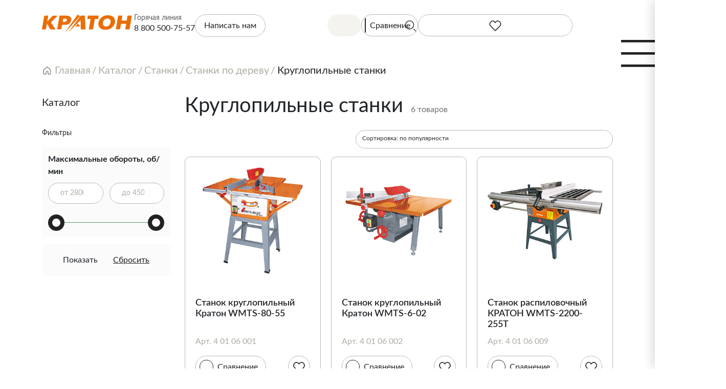

--- FILE ---
content_type: text/html; charset=UTF-8
request_url: https://kraton.ru/catalog/stanki/stanki_po_derevu/kruglopilnye_stanki/
body_size: 42717
content:
<!doctype html>
<html lang="ru">
<head>
    <meta charset="UTF-8">
    <meta name="viewport" content="width=device-width, initial-scale=1, shrink-to-fit=no">
    <title>Круглопильные станки</title>
    <link rel="stylesheet" type="text/css" data-skip-moving="true"
          href="/local/templates/new/assets/css/font.css">
    <link rel="stylesheet" type="text/css" data-skip-moving="true"
          href="/local/templates/new/assets/css/bootstrap.css">

    <meta http-equiv="Content-Type" content="text/html; charset=UTF-8" />
<meta name="keywords" content="Круглопильные станки" />
<meta name="description" content="Круглопильные станки " />
<script data-skip-moving="true">(function(w, d, n) {var cl = "bx-core";var ht = d.documentElement;var htc = ht ? ht.className : undefined;if (htc === undefined || htc.indexOf(cl) !== -1){return;}var ua = n.userAgent;if (/(iPad;)|(iPhone;)/i.test(ua)){cl += " bx-ios";}else if (/Windows/i.test(ua)){cl += ' bx-win';}else if (/Macintosh/i.test(ua)){cl += " bx-mac";}else if (/Linux/i.test(ua) && !/Android/i.test(ua)){cl += " bx-linux";}else if (/Android/i.test(ua)){cl += " bx-android";}cl += (/(ipad|iphone|android|mobile|touch)/i.test(ua) ? " bx-touch" : " bx-no-touch");cl += w.devicePixelRatio && w.devicePixelRatio >= 2? " bx-retina": " bx-no-retina";if (/AppleWebKit/.test(ua)){cl += " bx-chrome";}else if (/Opera/.test(ua)){cl += " bx-opera";}else if (/Firefox/.test(ua)){cl += " bx-firefox";}ht.className = htc ? htc + " " + cl : cl;})(window, document, navigator);</script>


<link href="/bitrix/js/ui/design-tokens/dist/ui.design-tokens.css?176491019326358" type="text/css"  rel="stylesheet" />
<link href="/bitrix/js/ui/fonts/opensans/ui.font.opensans.css?17649101942555" type="text/css"  rel="stylesheet" />
<link href="/bitrix/js/main/popup/dist/main.popup.bundle.css?176491019231694" type="text/css"  rel="stylesheet" />
<link href="/local/templates/new/components/bitrix/catalog/kraton/assets/css/section_items.css?17624776727746" type="text/css"  rel="stylesheet" />
<link href="/local/templates/new/components/bitrix/catalog/kraton/bitrix/catalog.smart.filter/kraton/style.css?17624776724278" type="text/css"  rel="stylesheet" />
<link href="/local/templates/new/components/bitrix/catalog/kraton/bitrix/catalog.section/kraton/style.css?17624776721550" type="text/css"  rel="stylesheet" />
<link href="/local/templates/new/components/bitrix/system.pagenavigation/catalog/style.css?1762477672680" type="text/css"  rel="stylesheet" />
<link href="/local/templates/new/components/bitrix/catalog.item/kraton/style.css?17624776723327" type="text/css"  rel="stylesheet" />
<link href="/local/templates/new/components/bsi/catalog.sku.action/catalog.item.buttons/style.css?17624776722397" type="text/css"  rel="stylesheet" />
<link href="/local/templates/new/components/bsi/catalog.sku.action/header.links/style.css?17624776723523" type="text/css"  data-template-style="true"  rel="stylesheet" />
<link href="/local/templates/new/components/altasib/feedback.form/cooperation.form/form_style.css?176541942256310" type="text/css"  data-template-style="true"  rel="stylesheet" />
<link href="/local/templates/new/components/altasib/feedback.form/cooperation.form/themes/theme_3578bd6d208f3593a3df445e9c801b35.css?17654171463126" type="text/css"  data-template-style="true"  rel="stylesheet" />
<link href="/local/templates/new/components/altasib/feedback.form/service.form/form_style.css?176612451059212" type="text/css"  data-template-style="true"  rel="stylesheet" />
<link href="/local/templates/new/components/altasib/feedback.form/service.form/themes/theme_025b0619ffd42ae8b2f48eefff244846.css?17654171463127" type="text/css"  data-template-style="true"  rel="stylesheet" />
<link href="/local/templates/new/components/bitrix/menu/header_menu/style.css?1762477672581" type="text/css"  data-template-style="true"  rel="stylesheet" />
<link href="/local/templates/new/styles.css?176612451016202" type="text/css"  data-template-style="true"  rel="stylesheet" />







    </head>
<body class="d-flex flex-column min-vh-100">
<header class="main-header">
    <div class="main-header__box container d-flex flex-column flex-lg-row justify-content-between">

        <div class="
            main-header__box-info
            mt-2
            d-flex
            flex-row
            flex-wrap
            align-items-start
            justify-content-between
            justify-content-sm-start">

            <div class="main-header__logo h-100 mb-2 mb-sm-0">
                <a href="/" class="d-block h-100">
                    <img src="/local/templates/new/images/logo.svg" alt="КРАТОН" class="h-100">
                </a>
            </div>

            <div class="main-header__hotline d-none d-sm-flex flex-column ms-sm-auto justify-content-center">
                <small class="main-header__hotline-name text-muted lh-1 text-nowrap">Горячая линия</small>
                <a href="tel:88005007557" class="text-decoration-none">
        <span class="main-header__phone-number font-weight-semibold lh-1 text-nowrap">
            8&nbsp;800&nbsp;500-75-57
        </span>
                </a>
            </div>


            <div class="main-header__button-feedback d-flex flex-column align-items-end ms-sm-0">
                      <span
                              class="main-header__button-contact"
                              data-modal="contact"
                              style="cursor: pointer;"
                      >
                        Написать нам
                      </span>
            </div>
        </div>

        <div class="d-flex align-items-center w-100 d-sm-none">
            <small class="text-muted lh-1 text-nowrap me-2">Горячая линия</small>
            <a href="tel:88005007557" class="text-decoration-none">
                    <span class="main-header__phone-number font-weight-semibold lh-1 text-nowrap">
                        8&nbsp;800&nbsp;500-75-57
                    </span>
            </a>
        </div>

        <div class="main-header__box-actions d-flex flex-grow-1 mt-2 mt-sm-0">
            <div class="main-header__box-search flex-grow-1">
                <div class="main-header__search h-100">
                    <form action="/search/" class="h-100">
                        <svg class="main-header__search-icon-slot">
                            <use href="#main-header__icon-search"></use>
                        </svg>
                        <input type="search" name="q" class="form-control h-100" id="main-header-search-field"
                               aria-label="Поиск" placeholder="Поиск"/>
                    </form>
                </div>
            </div>
            <div class="main-header__box-buttons d-flex">
                <div class="catalog-sku-action-links-container">
    <div class="catalog-sku-action-link-box" data-action-box-type="compare">
        <a class="catalog-sku-action-link__button catalog-sku-action-link__button--iconized btn h-100 d-flex align-items-center "
           href="/compare/"
        >
            <div class="catalog-sku-action-link__button-icon-slot d-flex justify-content-center align-items-center">
                <span class="catalog-sku-action-link__compare-count"></span>
            </div>
            <span class="catalog-sku-action-link__button-text">Сравнение</span>
        </a>
    </div>
    <div class="catalog-sku-action-link-box" data-action-box-type="favorites">
        <a class="catalog-sku-action-link__button catalog-sku-action-link__button--iconized btn h-100"
           href="/favorites/"
           title=""
        >
            <svg class="catalog-sku-action-link__button-icon-slot">
                <use href="#catalog-sku-action-icon-favorite"></use>
            </svg>
        </a>
    </div>
</div>
<svg class="d-none">
    <defs>
        <symbol id="catalog-sku-action-icon-favorite" viewBox="0 0 26 26">
            <path style="transition: inherit;"
                  d="M7.30802 13.8596L12.6189 19.3475L12.6189 19.3475C12.6387 19.368 12.6486 19.3782 12.6573 19.3864C12.8497 19.5671 13.1495 19.5671 13.3419 19.3864C13.3506 19.3782 13.3605 19.368 13.3803 19.3475L18.6912 13.8596C19.8585 12.6534 20.0031 10.7876 19.0356 9.416L18.6546 8.87579C17.2502 6.88471 14.2081 7.19749 13.2383 9.4327C13.1477 9.64155 12.8515 9.64155 12.7609 9.4327C11.7911 7.19749 8.74898 6.8847 7.34461 8.87579L6.96359 9.41599C5.99613 10.7876 6.14074 12.6534 7.30802 13.8596Z"
                  stroke="var(--catalog-sku-action-icon-favorite-color, #222222)"
                  fill="var(--catalog-sku-action-icon-favorite-fill-color, none)"
            />
        </symbol>
    </defs>
</svg>

                <button class="main-header__button main-header__button--iconized main-header__button-burger btn navbar-toggler"
                        type="button"
                        id="burgerToggle"
                        aria-label="Меню">
                    <svg class="main-header__button-icon-slot">
                        <use href="#main-header__icon-burger"></use>
                    </svg>
                </button>
            </div>
        </div>
    </div>

    <!-- SVG иконки -->
    <svg class="d-none">
        <defs>
            <symbol id="main-header__icon-search" viewBox="0 0 24 24">
                <circle cx="11"
                        cy="11"
                        r="6"
                        fill="none"
                        stroke="#222222"
                />
                <path d="M20 20L17 17"
                      stroke="#222222"
                      stroke-linecap="round"
                />
            </symbol>

            <symbol id="main-header__icon-horizontal-arrow" viewBox="0 0 54 54">
                <path style="transition: inherit;"
                      d="M33.75 13.5L20.25 27L33.75 40.5"
                      stroke="var(--main-header-icon-horizontal-arrow-color, #B9B9B9)"
                      fill="none"
                />
            </symbol>

            <symbol id="main-header__icon-burger" viewBox="0 0 32 32">
                <path style="transition: inherit;"
                      d="M4.74023 11.1646H27.2588"
                      stroke="var(--main-header-icon-burger-color, #222222)"
                      stroke-linecap="square"
                />
                <path style="transition: inherit;"
                      d="M4.74023 16.2847H27.2588"
                      stroke="var(--main-header-icon-burger-color, #222222)"
                      stroke-linecap="square"
                />
                <path style="transition: inherit;"
                      d="M4.74023 21.4038H27.2588"
                      stroke="var(--main-header-icon-burger-color, #222222)"
                      stroke-linecap="square"
                />
            </symbol>
        </defs>
    </svg>

    <!--Тестовая проверка авторизации-->
    
    <!-- Бургер меню -->
    <div id="burgerOverlay"></div>
    <aside id="burgerDrawer" aria-hidden="true">
        <div class="drawer-inner">
            <div class="d-flex justify-content-between align-items-center mb-5">

                                    <style>

                    .d-flex.justify-content-between.align-items-center.mb-5 {
                        justify-content: end !important;
                    }
                    /* фикс пока кнопка скрыта */
                    </style>
                    <!--Обычное состояние-->
                                    
                <button class="close-button close-drawer" aria-label="Закрыть"></button>
            </div>

            <nav class="burger-nav">
                <ul class="list-unstyled">
                    <li><a href="/catalog/">Каталог</a></li>
                    <li><a href="/about/">О компании</a></li>
                    <li><a href="/about/vocations/">Вакансии</a></li>
                    <li><a href="/sale-centers/">Центры продаж</a></li>
                    <li><a href="/blog/">Блог компании</a></li>
                    <li><a href="/service/">Сервис и гарантия</a></li>
                    <li><a target="_blank" href="https://service.kraton.ru/product_registration/">Регистрация товара</a>
                    </li>
                    <li><a href="/contacts/">Контакты</a></li>
                </ul>
            </nav>

            <img class="drawer-watermark" src="/local/templates/new/images/footer.svg" alt="">
        </div>
    </aside>

    <!-- Мобильная навигация -->
    <nav class="collapse bg-light" id="mobileNav">
        <font color="#FF0000">Cannot find 'bootstrap_nav' template with page ''</font>    </nav>
</header>

<main class="container">
    
<ul class="breadcrumb" itemscope itemtype="http://schema.org/BreadcrumbList">
        <li class="breadcrumb-item" itemprop="itemListElement" itemscope itemtype="http://schema.org/ListItem">
                    <a href="/" itemprop="item">
                <svg style="position:relative;bottom:1px" width="20" height="20" viewBox="0 0 20 20" fill="none" xmlns="http://www.w3.org/2000/svg">
                    <path d="M11.875 16.2498V12.4998C11.875 12.334 11.8092 12.1751 11.6919 12.0579C11.5747 11.9406 11.4158 11.8748 11.25 11.8748H8.75C8.58424 11.8748 8.42527 11.9406 8.30806 12.0579C8.19085 12.1751 8.125 12.334 8.125 12.4998V16.2498C8.125 16.4156 8.05915 16.5745 7.94194 16.6917C7.82473 16.809 7.66576 16.8748 7.5 16.8748H3.75C3.58424 16.8748 3.42527 16.809 3.30806 16.6917C3.19085 16.5745 3.125 16.4156 3.125 16.2498V9.02324C3.1264 8.93674 3.14509 8.8514 3.17998 8.77224C3.21486 8.69308 3.26523 8.6217 3.32812 8.5623L9.57812 2.88261C9.69334 2.77721 9.84384 2.71875 10 2.71875C10.1562 2.71875 10.3067 2.77721 10.4219 2.88261L16.6719 8.5623C16.7348 8.6217 16.7851 8.69308 16.82 8.77224C16.8549 8.8514 16.8736 8.93674 16.875 9.02324V16.2498C16.875 16.4156 16.8092 16.5745 16.6919 16.6917C16.5747 16.809 16.4158 16.8748 16.25 16.8748H12.5C12.3342 16.8748 12.1753 16.809 12.0581 16.6917C11.9408 16.5745 11.875 16.4156 11.875 16.2498Z" stroke="#878785" stroke-width="1.5" stroke-linecap="round" stroke-linejoin="round"/>
                </svg>
                <span itemprop="name">Главная</span>
            </a>
                <meta itemprop="position" content="1" />
    </li>
        <li class="breadcrumb-item" itemprop="itemListElement" itemscope itemtype="http://schema.org/ListItem">
                    <a href="/catalog/" itemprop="item">
                <span itemprop="name">Каталог</span>
            </a>
                <meta itemprop="position" content="2" />
    </li>
        <li class="breadcrumb-item" itemprop="itemListElement" itemscope itemtype="http://schema.org/ListItem">
                    <a href="/catalog/stanki/" itemprop="item">
                <span itemprop="name">Станки</span>
            </a>
                <meta itemprop="position" content="3" />
    </li>
        <li class="breadcrumb-item" itemprop="itemListElement" itemscope itemtype="http://schema.org/ListItem">
                    <a href="/catalog/stanki/stanki_po_derevu/" itemprop="item">
                <span itemprop="name">Станки по дереву</span>
            </a>
                <meta itemprop="position" content="4" />
    </li>
        <li class="breadcrumb-item" itemprop="itemListElement" itemscope itemtype="http://schema.org/ListItem">
                    <span class="active" itemprop="name">Круглопильные станки</span>
                <meta itemprop="position" content="5" />
    </li>
    </ul>


    <div class="modal fade" id="feedbackModal" tabindex="-1" aria-hidden="true">
        <div class="modal-dialog modal-dialog-centered modal-lg">
            <div class="modal-content">
                <div class="modal-body">
                    <div class="card-body-modal d-flex flex-column">
                        <div class="d-flex justify-content-between align-items-center mb-2">
                            <h2 class="modal-title m-0">Есть вопрос?</h2>
                            <button type="button" class="close-button" data-bs-dismiss="modal"
                                    aria-label="Сlose"></button>
                        </div>
                        <div class="modal-tabs" role="tablist">
                            <span class="modal-tabs__indicator"></span>
                            <button class="modal-tabs__item modal-tabs__item--active" role="tab" data-tab="partnership">
                                По партнерству
                            </button>
                            <button class="modal-tabs__item" role="tab" data-tab="service">
                               По сервису
                            </button>
                        </div>

                        <div class="feedback-content">
                            
        <div id="afbf_err_FID1" class="alx-feedb-error"></div>
        <div class="afbf alx_feed_back "
         id="alx_feed_back_FID1">
                        <div class="afbf_feedback_poles">
            <br>                    <form id="f_feedback_FID1" name="f_feedback_FID1" action="/catalog/stanki/stanki_po_derevu/kruglopilnye_stanki/" method="post"
          enctype="multipart/form-data">
        <input type="hidden" name="FEEDBACK_FORM_FID1" value="Y"/>
                    <input type="hidden" name="HREF_LINK_FID1" value="/catalog/stanki/stanki_po_derevu/kruglopilnye_stanki/"/>
                                                            
                        <div id="afbf_name_fid1" class="afbf_item_pole required">
                <div class="afbf_name">
                    <div class="afbf_hint"></div>
                </div>
                                                                            <div class="afbf_inputtext_bg" id="error_NAME_FID1">
                                                            <input type="text" size="40" id="NAME_FID11"
                                       placeholder="Имя*"
                                       name="FIELDS[NAME_FID1]" value=""
                                       class="afbf_inputtext"
                                       onblur="if(this.value==''){this.value=''}"
                                       onclick="if(this.value==''){this.value=''}"/>
                            
                                                            <div class="afbf_error_text">Это поле обязательно для заполнения</div>
                                                    </div>
                                                                    </div>
            
                    
                        <div id="afbf_phone_fid1" class="afbf_item_pole required">
                <div class="afbf_name">
                    <div class="afbf_hint"></div>
                </div>
                                                                            <div class="afbf_inputtext_bg" id="error_PHONE_FID1">
                                                                                            <input type="text" size="40" id="PHONE_FID11"
                                       placeholder="+7 (___) ___-__-__*"
                                       name="FIELDS[PHONE_FID1]" value=""
                                       class="afbf_inputtext"
                                       onblur="if(this.value==''){this.value=''}"
                                       onclick="if(this.value==''){this.value=''}"/>
                            
                                                            <div class="afbf_error_text">Это поле обязательно для заполнения</div>
                                                    </div>
                                                                    </div>
            
                    
                        <div id="afbf_email_fid1" class="afbf_item_pole required is_email">
                <div class="afbf_name">
                    <div class="afbf_hint"></div>
                </div>
                                                                            <div class="afbf_inputtext_bg" id="error_EMAIL_FID1">
                                                            <input type="text" size="40" id="EMAIL_FID11"
                                       placeholder="Email*"
                                       name="FIELDS[EMAIL_FID1]" value=""
                                       class="afbf_inputtext"
                                       onblur="if(this.value==''){this.value=''}"
                                       onclick="if(this.value==''){this.value=''}"/>
                            
                                                            <div class="afbf_error_text">Введён некорректный e-mail</div>
                                                    </div>
                                                                    </div>
            <div class="afbf_item_pole required">
        <div class="afbf_inputtext_bg" id="error_EMPTY_TEXT">
            <textarea class="afbf_textarea" placeholder="Ваш вопрос*" cols="10" rows="10" id="EMPTY_TEXTFID1" name="FEEDBACK_TEXT_FID1"></textarea>
        </div>
        <div class="afbf_error_text">Это поле обязательно для заполнения</div>
    </div>
                                                    <div class="afbf_item_pole item_pole__captcha required">

                    <!--'start_frame_cache_SqNGa6'-->                                        <input type="hidden" id="alx_fb_captchaSid_FID1" name="captcha_sid"
                           value="07cf2cfcc23a74600b2b66327d1a80f8">
                    <div class="afbf_pole_captcha">
                        <img class="image" id="alx_cm_CAPTCHA_FID1"
                             src="/bitrix/tools/captcha.php?captcha_sid=07cf2cfcc23a74600b2b66327d1a80f8" width="180"
                             height="40">
                                                    <span class="afbf_captcha_reload"
                                  onclick="capCode='07cf2cfcc23a74600b2b66327d1a80f8';ALX_ReloadCaptcha(capCode,'FID1');return false;"></span>
                                            </div>
                    <!--'end_frame_cache_SqNGa6'-->                    <div class="afbf_input">
                        <input type="text"
                               placeholder="Введите код с картинки*"
                               class="afbf_inputtext"
                               id="captcha_word_FID1"
                               name="captcha_word"
                               size="30"
                               maxlength="50"
                               value="">
                    </div>
                    <div class="afbf_error_text">Введён неправильный защитный код.</div>
                </div>
                    
                        <label class="afbf-checkbox">
            <input type="checkbox" name="agree" required>
            <span class="checkmark"></span>
            <span class="afbf-checkbox-text">Я согласен(а) с обработкой моих персональных данных и ознакомлен(а) с условиями
				<a href="#"
                   style="text-decoration: none; border-bottom: 1px solid #539E53; padding-bottom: 2px; color: #B9B9B9;">
					Политики конфиденциальности
				</a>
        </label>
        <input type="hidden" name="sessid" id="sessid" value="40aecb5c6da1adb7ed13c3e33af97122" />        <div class="afbf_submit_block">
            <input type="submit" class="afbf-form__submit btn btn-success w-100 mt-3" id="fb_close_FID1" name="SEND_FORM"
                   value="Отправить"/>
        </div>
    </form>
</div>

    </div>

                <style type="text/css">
            #alx_feed_back_FID1.alx_feed_back,
            #afbf_err_FID1.alx-feedb-error {
                width: 100%;
            }
        </style>
                                    </div>
                        <div class="feedback-service">
                            
        <div id="afbf_err_FID2" class="alx-feedb-error"></div>
        <div class="afbf alx_feed_back "
         id="alx_feed_back_FID2">
                        <div class="afbf_feedback_poles">
            <br>                    <form id="f_feedback_FID2" name="f_feedback_FID2" action="/catalog/stanki/stanki_po_derevu/kruglopilnye_stanki/" method="post"
          enctype="multipart/form-data">
        <input type="hidden" name="FEEDBACK_FORM_FID2" value="Y"/>
                    <input type="hidden" name="HREF_LINK_FID2" value="/catalog/stanki/stanki_po_derevu/kruglopilnye_stanki/"/>
                                                            
                        <div id="afbf_name_fid2" class="afbf_item_pole required">
                <div class="afbf_name">
                    <div class="afbf_hint"></div>
                </div>
                                                                            <div class="afbf_inputtext_bg" id="error_NAME_FID2">
                                                            <input type="text" size="40" id="NAME_FID21"
                                       placeholder="Имя*"
                                       name="FIELDS[NAME_FID2]" value=""
                                       class="afbf_inputtext"
                                       onblur="if(this.value==''){this.value=''}"
                                       onclick="if(this.value==''){this.value=''}"/>
                            
                                                            <div class="afbf_error_text">Это поле обязательно для заполнения</div>
                                                    </div>
                                                                    </div>
            
                    
                        <div id="afbf_city_fid2" class="afbf_item_pole required">
                <div class="afbf_name">
                    <div class="afbf_hint"></div>
                </div>
                                                                            <div class="afbf_inputtext_bg is_filled" id="error_CITY_FID2">

                            <input type="text" size="40" id="CITY_FID2_val"
                                   name="FIELDS[CITY_FID2]" value=""
                                   class="afbf_inputtext" style="display:none;"/>

                            <div class="custom-select-wrapper">
                                <select name="FIELDS[CITY_FID2]" class="afbf_select"
                                        id="CITY_FID2">
                                    <option value="" disabled selected>Выберите город*</option>
                                                                            <option value="2864">
                                            Абаза (Республика Хакасия)                                        </option>
                                                                                <option value="2845">
                                            Абакан (Республика Хакасия)                                        </option>
                                                                                <option value="2002">
                                            Абдулино (Оренбургская область)                                        </option>
                                                                                <option value="1102">
                                            Абинск (Краснодарский край)                                        </option>
                                                                                <option value="3257">
                                            Авдеевка (Донецкая Народная Республика)                                        </option>
                                                                                <option value="2009">
                                            Агидель (Республика Башкортостан)                                        </option>
                                                                                <option value="1540">
                                            Агрыз (Республика Татарстан)                                        </option>
                                                                                <option value="1301">
                                            Адыгейск (Республика Адыгея)                                        </option>
                                                                                <option value="1542">
                                            Азнакаево (Республика Татарстан)                                        </option>
                                                                                <option value="1225">
                                            Азов (Ростовская область)                                        </option>
                                                                                <option value="2873">
                                            Ак-Довурак (Республика Тыва)                                        </option>
                                                                                <option value="1227">
                                            Аксай (Ростовская область)                                        </option>
                                                                                <option value="1401">
                                            Алагир (Республика Северная Осетия-Алания)                                        </option>
                                                                                <option value="2224">
                                            Алапаевск (Свердловская область)                                        </option>
                                                                                <option value="1787">
                                            Алатырь (Чувашская Республика)                                        </option>
                                                                                <option value="2995">
                                            Алдан (Республика Саха (Якутия))                                        </option>
                                                                                <option value="2731">
                                            Алейск (Алтайский край)                                        </option>
                                                                                <option value="733">
                                            Александров (Владимирская область)                                        </option>
                                                                                <option value="3251">
                                            Александровка (Донецкая Народная Республика)                                        </option>
                                                                                <option value="1858">
                                            Александровск (Пермский край)                                        </option>
                                                                                <option value="3103">
                                            Александровск-Сахалинский (Сахалинская область)                                        </option>
                                                                                <option value="139">
                                            Алексеевка (Белгородская область)                                        </option>
                                                                                <option value="566">
                                            Алексин (Тульская область)                                        </option>
                                                                                <option value="3191">
                                            Алешки (Херсонская область)                                        </option>
                                                                                <option value="2451">
                                            Алзамай (Иркутская область)                                        </option>
                                                                                <option value="3132">
                                            Алупка (Крым)                                        </option>
                                                                                <option value="3138">
                                            Алушта (Крым)                                        </option>
                                                                                <option value="3299">
                                            Алчевск (Луганская Народная Республика)                                        </option>
                                                                                <option value="1547">
                                            Альметьевск (Республика Татарстан)                                        </option>
                                                                                <option value="3202">
                                            Амвросиевка (Донецкая Народная Республика)                                        </option>
                                                                                <option value="2914">
                                            Амурск (Хабаровский край)                                        </option>
                                                                                <option value="3119">
                                            Анадырь (Чукотский автономный округ)                                        </option>
                                                                                <option value="1104">
                                            Анапа (Краснодарский край)                                        </option>
                                                                                <option value="2418">
                                            Ангарск (Иркутская область)                                        </option>
                                                                                <option value="511">
                                            Андреаполь (Тверская область)                                        </option>
                                                                                <option value="2583">
                                            Анжеро-Судженск (Кемеровская область)                                        </option>
                                                                                <option value="3079">
                                            Анива (Сахалинская область)                                        </option>
                                                                                <option value="3301">
                                            Антрацит (Луганская Народная Республика)                                        </option>
                                                                                <option value="957">
                                            Апатиты (Мурманская область)                                        </option>
                                                                                <option value="76">
                                            Апрелевка (Московская область)                                        </option>
                                                                                <option value="1106">
                                            Апшеронск (Краснодарский край)                                        </option>
                                                                                <option value="2269">
                                            Арамиль (Свердловская область)                                        </option>
                                                                                <option value="1489">
                                            Аргун (Чеченская Республика)                                        </option>
                                                                                <option value="1511">
                                            Ардатов (Республика Мордовия)                                        </option>
                                                                                <option value="1408">
                                            Ардон (Республика Северная Осетия-Алания)                                        </option>
                                                                                <option value="1684">
                                            Арзамас (Нижегородская область)                                        </option>
                                                                                <option value="2131">
                                            Аркадак (Саратовская область)                                        </option>
                                                                                <option value="1097">
                                            Армавир (Краснодарский край)                                        </option>
                                                                                <option value="3129">
                                            Армянск (Крым)                                        </option>
                                                                                <option value="3038">
                                            Арсеньев (Приморский край)                                        </option>
                                                                                <option value="1551">
                                            Арск (Республика Татарстан)                                        </option>
                                                                                <option value="3039">
                                            Артем (Приморский край)                                        </option>
                                                                                <option value="3205">
                                            Артемовск (Донецкая Народная Республика)                                        </option>
                                                                                <option value="2513">
                                            Артемовск (Красноярский край)                                        </option>
                                                                                <option value="3346">
                                            Артемовск (Луганская Народная Республика)                                        </option>
                                                                                <option value="2236">
                                            Артемовский (Свердловская область)                                        </option>
                                                                                <option value="925">
                                            Архангельск (Архангельская область)                                        </option>
                                                                                <option value="2203">
                                            Асбест (Свердловская область)                                        </option>
                                                                                <option value="2712">
                                            Асино (Томская область)                                        </option>
                                                                                <option value="1280">
                                            Астрахань (Астраханская область)                                        </option>
                                                                                <option value="2115">
                                            Аткарск (Саратовская область)                                        </option>
                                                                                <option value="1284">
                                            Ахтубинск (Астраханская область)                                        </option>
                                                                                <option value="1285">
                                            Ахтубинск-7 (Астраханская область)                                        </option>
                                                                                <option value="2480">
                                            Ачинск (Красноярский край)                                        </option>
                                                                                <option value="2375">
                                            Аша (Челябинская область)                                        </option>
                                                                                <option value="886">
                                            Бабаево (Вологодская область)                                        </option>
                                                                                <option value="2820">
                                            Бабушкин (Республика Бурятия)                                        </option>
                                                                                <option value="1555">
                                            Бавлы (Республика Татарстан)                                        </option>
                                                                                <option value="988">
                                            Багратионовск (Калининградская область)                                        </option>
                                                                                <option value="2455">
                                            Байкальск (Иркутская область)                                        </option>
                                                                                <option value="2023">
                                            Баймак (Республика Башкортостан)                                        </option>
                                                                                <option value="2384">
                                            Бакал (Челябинская область)                                        </option>
                                                                                <option value="1387">
                                            Баксан (Кабардино-Балкарская Республика)                                        </option>
                                                                                <option value="212">
                                            Балабаново (Калужская область)                                        </option>
                                                                                <option value="2113">
                                            Балаково (Саратовская область)                                        </option>
                                                                                <option value="1692">
                                            Балахна (Нижегородская область)                                        </option>
                                                                                <option value="31">
                                            Балашиха (Московская область)                                        </option>
                                                                                <option value="2119">
                                            Балашов (Саратовская область)                                        </option>
                                                                                <option value="2544">
                                            Балей (Забайкальский край)                                        </option>
                                                                                <option value="1013">
                                            Балтийск (Калининградская область)                                        </option>
                                                                                <option value="2624">
                                            Барабинск (Новосибирская область)                                        </option>
                                                                                <option value="2730">
                                            Барнаул (Алтайский край)                                        </option>
                                                                                <option value="2089">
                                            Барыш (Ульяновская область)                                        </option>
                                                                                <option value="1215">
                                            Батайск (Ростовская область)                                        </option>
                                                                                <option value="3137">
                                            Бахчисарай (Крым)                                        </option>
                                                                                <option value="513">
                                            Бежецк (Тверская область)                                        </option>
                                                                                <option value="1229">
                                            Белая Калитва (Ростовская область)                                        </option>
                                                                                <option value="1628">
                                            Белая Холуница (Кировская область)                                        </option>
                                                                                <option value="135">
                                            Белгород (Белгородская область)                                        </option>
                                                                                <option value="2026">
                                            Белебей (Республика Башкортостан)                                        </option>
                                                                                <option value="569">
                                            Белев (Тульская область)                                        </option>
                                                                                <option value="1925">
                                            Белинский (Пензенская область)                                        </option>
                                                                                <option value="2596">
                                            Белово (Кемеровская область)                                        </option>
                                                                                <option value="3303">
                                            Беловодск (Луганская Народная Республика)                                        </option>
                                                                                <option value="2938">
                                            Белогорск (Амурская область)                                        </option>
                                                                                <option value="3140">
                                            Белогорск (Крым)                                        </option>
                                                                                <option value="3167">
                                            Белозерка (Херсонская область)                                        </option>
                                                                                <option value="884">
                                            Белозерск (Вологодская область)                                        </option>
                                                                                <option value="3305">
                                            Белокуракино (Луганская Народная Республика)                                        </option>
                                                                                <option value="2733">
                                            Белокуриха (Алтайский край)                                        </option>
                                                                                <option value="863">
                                            Беломорск (Республика Карелия)                                        </option>
                                                                                <option value="2029">
                                            Белорецк (Республика Башкортостан)                                        </option>
                                                                                <option value="1110">
                                            Белореченск (Краснодарский край)                                        </option>
                                                                                <option value="224">
                                            Белоусово (Калужская область)                                        </option>
                                                                                <option value="2339">
                                            Белоярский (Ханты-Мансийский автономный округ)                                        </option>
                                                                                <option value="515">
                                            Белый (Тверская область)                                        </option>
                                                                                <option value="2625">
                                            Бердск (Новосибирская область)                                        </option>
                                                                                <option value="3289">
                                            Бердянск (Запорожская область)                                        </option>
                                                                                <option value="1856">
                                            Березники (Пермский край)                                        </option>
                                                                                <option value="2202">
                                            Березовский (Свердловская область)                                        </option>
                                                                                <option value="2584">
                                            Березовский (Кемеровская область)                                        </option>
                                                                                <option value="3165">
                                            Берислав (Херсонская область)                                        </option>
                                                                                <option value="1413">
                                            Беслан (Республика Северная Осетия-Алания)                                        </option>
                                                                                <option value="2732">
                                            Бийск (Алтайский край)                                        </option>
                                                                                <option value="2913">
                                            Бикин (Хабаровский край)                                        </option>
                                                                                <option value="3118">
                                            Билибино (Чукотский автономный округ)                                        </option>
                                                                                <option value="3106">
                                            Биробиджан (Еврейская автономная область)                                        </option>
                                                                                <option value="2033">
                                            Бирск (Республика Башкортостан)                                        </option>
                                                                                <option value="2458">
                                            Бирюсинск (Иркутская область)                                        </option>
                                                                                <option value="154">
                                            Бирюч (Белгородская область)                                        </option>
                                                                                <option value="2036">
                                            Благовещенск (Республика Башкортостан)                                        </option>
                                                                                <option value="2934">
                                            Благовещенск (Амурская область)                                        </option>
                                                                                <option value="1428">
                                            Благодарный (Ставропольский край)                                        </option>
                                                                                <option value="682">
                                            Бобров (Воронежская область)                                        </option>
                                                                                <option value="2242">
                                            Богданович (Свердловская область)                                        </option>
                                                                                <option value="571">
                                            Богородицк (Тульская область)                                        </option>
                                                                                <option value="1694">
                                            Богородск (Нижегородская область)                                        </option>
                                                                                <option value="2481">
                                            Боготол (Красноярский край)                                        </option>
                                                                                <option value="686">
                                            Богучар (Воронежская область)                                        </option>
                                                                                <option value="2421">
                                            Бодайбо (Иркутская область)                                        </option>
                                                                                <option value="772">
                                            Бокситогорск (Ленинградская область)                                        </option>
                                                                                <option value="1591">
                                            Болгар (Республика Татарстан)                                        </option>
                                                                                <option value="517">
                                            Бологое (Тверская область)                                        </option>
                                                                                <option value="2632">
                                            Болотное (Новосибирская область)                                        </option>
                                                                                <option value="581">
                                            Болохово (Тульская область)                                        </option>
                                                                                <option value="365">
                                            Болхов (Орловская область)                                        </option>
                                                                                <option value="3193">
                                            Большая Александровка (Херсонская область)                                        </option>
                                                                                <option value="3169">
                                            Большая Лепетиха (Херсонская область)                                        </option>
                                                                                <option value="3207">
                                            Большая Новоселка (Донецкая Народная Республика)                                        </option>
                                                                                <option value="3046">
                                            Большой Камень (Приморский край)                                        </option>
                                                                                <option value="1682">
                                            Бор (Нижегородская область)                                        </option>
                                                                                <option value="2550">
                                            Борзя (Забайкальский край)                                        </option>
                                                                                <option value="688">
                                            Борисоглебск (Воронежская область)                                        </option>
                                                                                <option value="1063">
                                            Боровичи (Новгородская область)                                        </option>
                                                                                <option value="213">
                                            Боровск (Калужская область)                                        </option>
                                                                                <option value="215">
                                            Боровск-1 (Калужская область)                                        </option>
                                                                                <option value="2476">
                                            Бородино (Красноярский край)                                        </option>
                                                                                <option value="2420">
                                            Братск (Иркутская область)                                        </option>
                                                                                <option value="6">
                                            Бронницы (Московская область)                                        </option>
                                                                                <option value="3306">
                                            Брянка (Луганская Народная Республика)                                        </option>
                                                                                <option value="635">
                                            Брянск (Брянская область)                                        </option>
                                                                                <option value="1557">
                                            Бугульма (Республика Татарстан)                                        </option>
                                                                                <option value="1960">
                                            Бугуруслан (Оренбургская область)                                        </option>
                                                                                <option value="1430">
                                            Буденновск (Ставропольский край)                                        </option>
                                                                                <option value="1959">
                                            Бузулук (Оренбургская область)                                        </option>
                                                                                <option value="1559">
                                            Буинск (Республика Татарстан)                                        </option>
                                                                                <option value="262">
                                            Буй (Костромская область)                                        </option>
                                                                                <option value="1344">
                                            Буйнакск (Республика Дагестан)                                        </option>
                                                                                <option value="690">
                                            Бутурлиновка (Воронежская область)                                        </option>
                                                                                <option value="1065">
                                            Валдай (Новгородская область)                                        </option>
                                                                                <option value="142">
                                            Валуйки (Белгородская область)                                        </option>
                                                                                <option value="3291">
                                            Василевка (Запорожская область)                                        </option>
                                                                                <option value="436">
                                            Велиж (Смоленская область)                                        </option>
                                                                                <option value="1020">
                                            Великие Луки (Псковская область)                                        </option>
                                                                                <option value="1022">
                                            Великие Луки-1 (Псковская область)                                        </option>
                                                                                <option value="1060">
                                            Великий Новгород (Новгородская область)                                        </option>
                                                                                <option value="890">
                                            Великий Устюг (Вологодская область)                                        </option>
                                                                                <option value="929">
                                            Вельск (Архангельская область)                                        </option>
                                                                                <option value="573">
                                            Венев (Тульская область)                                        </option>
                                                                                <option value="1871">
                                            Верещагино (Пермский край)                                        </option>
                                                                                <option value="75">
                                            Верея (Московская область)                                        </option>
                                                                                <option value="2391">
                                            Верхнеуральск (Челябинская область)                                        </option>
                                                                                <option value="3172">
                                            Верхний Рогачик (Херсонская область)                                        </option>
                                                                                <option value="2230">
                                            Верхний Тагил (Свердловская область)                                        </option>
                                                                                <option value="2357">
                                            Верхний Уфалей (Челябинская область)                                        </option>
                                                                                <option value="2204">
                                            Верхняя Пышма (Свердловская область)                                        </option>
                                                                                <option value="2244">
                                            Верхняя Салда (Свердловская область)                                        </option>
                                                                                <option value="2233">
                                            Верхняя Тура (Свердловская область)                                        </option>
                                                                                <option value="2246">
                                            Верхотурье (Свердловская область)                                        </option>
                                                                                <option value="3001">
                                            Верхоянск (Республика Саха (Якутия))                                        </option>
                                                                                <option value="519">
                                            Весьегонск (Тверская область)                                        </option>
                                                                                <option value="1701">
                                            Ветлуга (Нижегородская область)                                        </option>
                                                                                <option value="63">
                                            Видное (Московская область)                                        </option>
                                                                                <option value="3004">
                                            Вилюйск (Республика Саха (Якутия))                                        </option>
                                                                                <option value="2967">
                                            Вилючинск (Камчатский край)                                        </option>
                                                                                <option value="2437">
                                            Вихоревка (Иркутская область)                                        </option>
                                                                                <option value="177">
                                            Вичуга (Ивановская область)                                        </option>
                                                                                <option value="3037">
                                            Владивосток (Приморский край)                                        </option>
                                                                                <option value="1402">
                                            Владикавказ (Республика Северная Осетия-Алания)                                        </option>
                                                                                <option value="728">
                                            Владимир (Владимирская область)                                        </option>
                                                                                <option value="1160">
                                            Волгоград (Волгоградская область)                                        </option>
                                                                                <option value="1214">
                                            Волгодонск (Ростовская область)                                        </option>
                                                                                <option value="259">
                                            Волгореченск (Костромская область)                                        </option>
                                                                                <option value="1606">
                                            Волжск (Республика Марий Эл)                                        </option>
                                                                                <option value="1161">
                                            Волжский (Волгоградская область)                                        </option>
                                                                                <option value="3209">
                                            Волноваха (Донецкая Народная Республика)                                        </option>
                                                                                <option value="881">
                                            Вологда (Вологодская область)                                        </option>
                                                                                <option value="1705">
                                            Володарск (Нижегородская область)                                        </option>
                                                                                <option value="3212">
                                            Володарское (Донецкая Народная Республика)                                        </option>
                                                                                <option value="37">
                                            Волоколамск (Московская область)                                        </option>
                                                                                <option value="770">
                                            Волосово (Ленинградская область)                                        </option>
                                                                                <option value="776">
                                            Волхов (Ленинградская область)                                        </option>
                                                                                <option value="2228">
                                            Волчанск (Свердловская область)                                        </option>
                                                                                <option value="3264">
                                            Вольнянск (Запорожская область)                                        </option>
                                                                                <option value="2120">
                                            Вольск (Саратовская область)                                        </option>
                                                                                <option value="2121">
                                            Вольск-18 (Саратовская область)                                        </option>
                                                                                <option value="829">
                                            Воркута (Республика Коми)                                        </option>
                                                                                <option value="679">
                                            Воронеж (Воронежская область)                                        </option>
                                                                                <option value="683">
                                            Воронеж-45 (Воронежская область)                                        </option>
                                                                                <option value="1730">
                                            Ворсма (Нижегородская область)                                        </option>
                                                                                <option value="39">
                                            Воскресенск (Московская область)                                        </option>
                                                                                <option value="1755">
                                            Воткинск (Удмуртская Республика)                                        </option>
                                                                                <option value="781">
                                            Всеволожск (Ленинградская область)                                        </option>
                                                                                <option value="830">
                                            Вуктыл (Республика Коми)                                        </option>
                                                                                <option value="783">
                                            Выборг (Ленинградская область)                                        </option>
                                                                                <option value="1686">
                                            Выкса (Нижегородская область)                                        </option>
                                                                                <option value="58">
                                            Высоковск (Московская область)                                        </option>
                                                                                <option value="3195">
                                            Высокополье (Херсонская область)                                        </option>
                                                                                <option value="785">
                                            Высоцк (Ленинградская область)                                        </option>
                                                                                <option value="897">
                                            Вытегра (Вологодская область)                                        </option>
                                                                                <option value="508">
                                            Вышний Волочек (Тверская область)                                        </option>
                                                                                <option value="2922">
                                            Вяземский (Хабаровский край)                                        </option>
                                                                                <option value="738">
                                            Вязники (Владимирская область)                                        </option>
                                                                                <option value="434">
                                            Вязьма (Смоленская область)                                        </option>
                                                                                <option value="1631">
                                            Вятские Поляны (Кировская область)                                        </option>
                                                                                <option value="173">
                                            Гаврилов Посад (Ивановская область)                                        </option>
                                                                                <option value="613">
                                            Гаврилов-Ям (Ярославская область)                                        </option>
                                                                                <option value="438">
                                            Гагарин (Смоленская область)                                        </option>
                                                                                <option value="976">
                                            Гаджиево (Мурманская область)                                        </option>
                                                                                <option value="1964">
                                            Гай (Оренбургская область)                                        </option>
                                                                                <option value="264">
                                            Галич (Костромская область)                                        </option>
                                                                                <option value="790">
                                            Гатчина (Ленинградская область)                                        </option>
                                                                                <option value="985">
                                            Гвардейск (Калининградская область)                                        </option>
                                                                                <option value="1026">
                                            Гдов (Псковская область)                                        </option>
                                                                                <option value="1096">
                                            Геленджик (Краснодарский край)                                        </option>
                                                                                <option value="3200">
                                            Геническ (Херсонская область)                                        </option>
                                                                                <option value="1422">
                                            Георгиевск (Ставропольский край)                                        </option>
                                                                                <option value="1756">
                                            Глазов (Удмуртская Республика)                                        </option>
                                                                                <option value="3176">
                                            Голая Пристань (Херсонская область)                                        </option>
                                                                                <option value="84">
                                            Голицыно (Московская область)                                        </option>
                                                                                <option value="1731">
                                            Горбатов (Нижегородская область)                                        </option>
                                                                                <option value="3213">
                                            Горловка (Донецкая Народная Республика)                                        </option>
                                                                                <option value="2898">
                                            Горно-Алтайск (Республика Алтай)                                        </option>
                                                                                <option value="1877">
                                            Горнозаводск (Пермский край)                                        </option>
                                                                                <option value="3196">
                                            Горностаевка (Херсонская область)                                        </option>
                                                                                <option value="2767">
                                            Горняк (Алтайский край)                                        </option>
                                                                                <option value="1710">
                                            Городец (Нижегородская область)                                        </option>
                                                                                <option value="1929">
                                            Городище (Пензенская область)                                        </option>
                                                                                <option value="1313">
                                            Городовиковск (Республика Калмыкия)                                        </option>
                                                                                <option value="32">
                                            Городской округ Черноголовка (Московская область)                                        </option>
                                                                                <option value="740">
                                            Гороховец (Владимирская область)                                        </option>
                                                                                <option value="1098">
                                            Горячий Ключ (Краснодарский край)                                        </option>
                                                                                <option value="147">
                                            Грайворон (Белгородская область)                                        </option>
                                                                                <option value="1857">
                                            Гремячинск (Пермский край)                                        </option>
                                                                                <option value="1485">
                                            Грозный (Чеченская Республика)                                        </option>
                                                                                <option value="337">
                                            Грязи (Липецкая область)                                        </option>
                                                                                <option value="895">
                                            Грязовец (Вологодская область)                                        </option>
                                                                                <option value="1859">
                                            Губаха (Пермский край)                                        </option>
                                                                                <option value="140">
                                            Губкин (Белгородская область)                                        </option>
                                                                                <option value="2316">
                                            Губкинский (Ямало-Ненецкий автономный округ)                                        </option>
                                                                                <option value="1491">
                                            Гудермес (Чеченская Республика)                                        </option>
                                                                                <option value="1216">
                                            Гуково (Ростовская область)                                        </option>
                                                                                <option value="1114">
                                            Гулькевичи (Краснодарский край)                                        </option>
                                                                                <option value="3298">
                                            Гуляйполе (Запорожская область)                                        </option>
                                                                                <option value="992">
                                            Гурьевск (Калининградская область)                                        </option>
                                                                                <option value="2602">
                                            Гурьевск (Кемеровская область)                                        </option>
                                                                                <option value="1000">
                                            Гусев (Калининградская область)                                        </option>
                                                                                <option value="2831">
                                            Гусиноозерск (Республика Бурятия)                                        </option>
                                                                                <option value="729">
                                            Гусь-Хрустальный (Владимирская область)                                        </option>
                                                                                <option value="2080">
                                            Давлеканово (Республика Башкортостан)                                        </option>
                                                                                <option value="1332">
                                            Дагестанские Огни (Республика Дагестан)                                        </option>
                                                                                <option value="2286">
                                            Далматово (Курганская область)                                        </option>
                                                                                <option value="3041">
                                            Дальнегорск (Приморский край)                                        </option>
                                                                                <option value="3043">
                                            Дальнереченск (Приморский край)                                        </option>
                                                                                <option value="615">
                                            Данилов (Ярославская область)                                        </option>
                                                                                <option value="339">
                                            Данков (Липецкая область)                                        </option>
                                                                                <option value="3214">
                                            Дебальцево (Донецкая Народная Республика)                                        </option>
                                                                                <option value="2231">
                                            Дегтярск (Свердловская область)                                        </option>
                                                                                <option value="48">
                                            Дедовск (Московская область)                                        </option>
                                                                                <option value="441">
                                            Демидов (Смоленская область)                                        </option>
                                                                                <option value="1330">
                                            Дербент (Республика Дагестан)                                        </option>
                                                                                <option value="430">
                                            Десногорск (Смоленская область)                                        </option>
                                                                                <option value="3133">
                                            Джанкой (Крым)                                        </option>
                                                                                <option value="3215">
                                            Дзержинск (Донецкая Народная Республика)                                        </option>
                                                                                <option value="1681">
                                            Дзержинск (Нижегородская область)                                        </option>
                                                                                <option value="25">
                                            Дзержинский (Московская область)                                        </option>
                                                                                <option value="2474">
                                            Дивногорск (Красноярский край)                                        </option>
                                                                                <option value="1404">
                                            Дигора (Республика Северная Осетия-Алания)                                        </option>
                                                                                <option value="3254">
                                            Димитров (Донецкая Народная Республика)                                        </option>
                                                                                <option value="2085">
                                            Димитровград (Ульяновская область)                                        </option>
                                                                                <option value="302">
                                            Дмитриев (Курская область)                                        </option>
                                                                                <option value="42">
                                            Дмитров (Московская область)                                        </option>
                                                                                <option value="370">
                                            Дмитровск (Орловская область)                                        </option>
                                                                                <option value="1031">
                                            Дно (Псковская область)                                        </option>
                                                                                <option value="3217">
                                            Доброполье (Донецкая Народная Республика)                                        </option>
                                                                                <option value="1860">
                                            Добрянка (Пермский край)                                        </option>
                                                                                <option value="3210">
                                            Докучаевск (Донецкая Народная Республика)                                        </option>
                                                                                <option value="28">
                                            Долгопрудный (Московская область)                                        </option>
                                                                                <option value="3083">
                                            Долинск (Сахалинская область)                                        </option>
                                                                                <option value="4">
                                            Домодедово (Московская область)                                        </option>
                                                                                <option value="3218">
                                            Донецк (Донецкая Народная Республика)                                        </option>
                                                                                <option value="1219">
                                            Донецк (Ростовская область)                                        </option>
                                                                                <option value="564">
                                            Донской (Тульская область)                                        </option>
                                                                                <option value="443">
                                            Дорогобуж (Смоленская область)                                        </option>
                                                                                <option value="87">
                                            Дрезна (Московская область)                                        </option>
                                                                                <option value="3219">
                                            Дружковка (Донецкая Народная Республика)                                        </option>
                                                                                <option value="8">
                                            Дубна (Московская область)                                        </option>
                                                                                <option value="1171">
                                            Дубовка (Волгоградская область)                                        </option>
                                                                                <option value="2538">
                                            Дудинка (Красноярский край)                                        </option>
                                                                                <option value="445">
                                            Духовщина (Смоленская область)                                        </option>
                                                                                <option value="2082">
                                            Дюртюли (Республика Башкортостан)                                        </option>
                                                                                <option value="645">
                                            Дятьково (Брянская область)                                        </option>
                                                                                <option value="3134">
                                            Евпатория (Крым)                                        </option>
                                                                                <option value="44">
                                            Егорьевск (Московская область)                                        </option>
                                                                                <option value="1117">
                                            Ейск (Краснодарский край)                                        </option>
                                                                                <option value="2201">
                                            Екатеринбург (Свердловская область)                                        </option>
                                                                                <option value="1563">
                                            Елабуга (Республика Татарстан)                                        </option>
                                                                                <option value="335">
                                            Елец (Липецкая область)                                        </option>
                                                                                <option value="2969">
                                            Елизово (Камчатский край)                                        </option>
                                                                                <option value="447">
                                            Ельня (Смоленская область)                                        </option>
                                                                                <option value="2411">
                                            Еманжелинск (Челябинская область)                                        </option>
                                                                                <option value="838">
                                            Емва (Республика Коми)                                        </option>
                                                                                <option value="3221">
                                            Енакиево (Донецкая Народная Республика)                                        </option>
                                                                                <option value="2483">
                                            Енисейск (Красноярский край)                                        </option>
                                                                                <option value="214">
                                            Ермолино (Калужская область)                                        </option>
                                                                                <option value="2144">
                                            Ершов (Саратовская область)                                        </option>
                                                                                <option value="1416">
                                            Ессентуки (Ставропольский край)                                        </option>
                                                                                <option value="576">
                                            Ефремов (Тульская область)                                        </option>
                                                                                <option value="3256">
                                            Ждановка (Донецкая Народная Республика)                                        </option>
                                                                                <option value="1418">
                                            Железноводск (Ставропольский край)                                        </option>
                                                                                <option value="298">
                                            Железногорск (Курская область)                                        </option>
                                                                                <option value="2475">
                                            Железногорск (Красноярский край)                                        </option>
                                                                                <option value="2448">
                                            Железногорск-Илимский (Иркутская область)                                        </option>
                                                                                <option value="5">
                                            Железнодорожный (Московская область)                                        </option>
                                                                                <option value="482">
                                            Жердевка (Тамбовская область)                                        </option>
                                                                                <option value="1817">
                                            Жигулевск (Самарская область)                                        </option>
                                                                                <option value="227">
                                            Жиздра (Калужская область)                                        </option>
                                                                                <option value="1174">
                                            Жирновск (Волгоградская область)                                        </option>
                                                                                <option value="223">
                                            Жуков (Калужская область)                                        </option>
                                                                                <option value="649">
                                            Жуковка (Брянская область)                                        </option>
                                                                                <option value="7">
                                            Жуковский (Московская область)                                        </option>
                                                                                <option value="2948">
                                            Завитинск (Амурская область)                                        </option>
                                                                                <option value="2183">
                                            Заводоуковск (Тюменская область)                                        </option>
                                                                                <option value="175">
                                            Заволжск (Ивановская область)                                        </option>
                                                                                <option value="1711">
                                            Заволжье (Нижегородская область)                                        </option>
                                                                                <option value="345">
                                            Задонск (Липецкая область)                                        </option>
                                                                                <option value="1568">
                                            Заинск (Республика Татарстан)                                        </option>
                                                                                <option value="2812">
                                            Закаменск (Республика Бурятия)                                        </option>
                                                                                <option value="2522">
                                            Заозерный (Красноярский край)                                        </option>
                                                                                <option value="959">
                                            Заозерск (Мурманская область)                                        </option>
                                                                                <option value="522">
                                            Западная Двина (Тверская область)                                        </option>
                                                                                <option value="975">
                                            Заполярный (Мурманская область)                                        </option>
                                                                                <option value="3294">
                                            Запорожье (Запорожская область)                                        </option>
                                                                                <option value="46">
                                            Зарайск (Московская область)                                        </option>
                                                                                <option value="1919">
                                            Заречный (Пензенская область)                                        </option>
                                                                                <option value="2206">
                                            Заречный (Свердловская область)                                        </option>
                                                                                <option value="2738">
                                            Заринск (Алтайский край)                                        </option>
                                                                                <option value="3253">
                                            Заря (Донецкая Народная Республика)                                        </option>
                                                                                <option value="1609">
                                            Звенигово (Республика Марий Эл)                                        </option>
                                                                                <option value="11">
                                            Звенигород (Московская область)                                        </option>
                                                                                <option value="1217">
                                            Зверево (Ростовская область)                                        </option>
                                                                                <option value="818">
                                            Зеленогорск (Ленинградская область)                                        </option>
                                                                                <option value="2479">
                                            Зеленогорск (Красноярский край)                                        </option>
                                                                                <option value="130">
                                            Зеленоград (Московская область)                                        </option>
                                                                                <option value="996">
                                            Зеленоградск (Калининградская область)                                        </option>
                                                                                <option value="1566">
                                            Зеленодольск (Республика Татарстан)                                        </option>
                                                                                <option value="1455">
                                            Зеленокумск (Ставропольский край)                                        </option>
                                                                                <option value="1239">
                                            Зерноград (Ростовская область)                                        </option>
                                                                                <option value="2940">
                                            Зея (Амурская область)                                        </option>
                                                                                <option value="2422">
                                            Зима (Иркутская область)                                        </option>
                                                                                <option value="3338">
                                            Зимогорье (Луганская Народная Республика)                                        </option>
                                                                                <option value="2358">
                                            Златоуст (Челябинская область)                                        </option>
                                                                                <option value="651">
                                            Злынка (Брянская область)                                        </option>
                                                                                <option value="2754">
                                            Змеиногорск (Алтайский край)                                        </option>
                                                                                <option value="1282">
                                            Знаменск (Астраханская область)                                        </option>
                                                                                <option value="3326">
                                            Зоринск (Луганская Народная Республика)                                        </option>
                                                                                <option value="525">
                                            Зубцов (Тверская область)                                        </option>
                                                                                <option value="1637">
                                            Зуевка (Кировская область)                                        </option>
                                                                                <option value="792">
                                            Ивангород (Ленинградская область)                                        </option>
                                                                                <option value="3194">
                                            Ивановка (Херсонская область)                                        </option>
                                                                                <option value="168">
                                            Иваново (Ивановская область)                                        </option>
                                                                                <option value="10">
                                            Ивантеевка (Московская область)                                        </option>
                                                                                <option value="2207">
                                            Ивдель (Свердловская область)                                        </option>
                                                                                <option value="2528">
                                            Игарка (Красноярский край)                                        </option>
                                                                                <option value="1753">
                                            Ижевск (Удмуртская Республика)                                        </option>
                                                                                <option value="1333">
                                            Избербаш (Республика Дагестан)                                        </option>
                                                                                <option value="1436">
                                            Изобильный (Ставропольский край)                                        </option>
                                                                                <option value="2501">
                                            Иланский (Красноярский край)                                        </option>
                                                                                <option value="2094">
                                            Инза (Ульяновская область)                                        </option>
                                                                                <option value="3157">
                                            Инкерман (Крым)                                        </option>
                                                                                <option value="1520">
                                            Инсар (Республика Мордовия)                                        </option>
                                                                                <option value="834">
                                            Инта (Республика Коми)                                        </option>
                                                                                <option value="1434">
                                            Ипатово (Ставропольский край)                                        </option>
                                                                                <option value="2222">
                                            Ирбит (Свердловская область)                                        </option>
                                                                                <option value="2419">
                                            Иркутск (Иркутская область)                                        </option>
                                                                                <option value="2417">
                                            Иркутск-45 (Иркутская область)                                        </option>
                                                                                <option value="2674">
                                            Исилькуль (Омская область)                                        </option>
                                                                                <option value="2628">
                                            Искитим (Новосибирская область)                                        </option>
                                                                                <option value="49">
                                            Истра (Московская область)                                        </option>
                                                                                <option value="50">
                                            Истра-1 (Московская область)                                        </option>
                                                                                <option value="2187">
                                            Ишим (Тюменская область)                                        </option>
                                                                                <option value="2048">
                                            Ишимбай (Республика Башкортостан)                                        </option>
                                                                                <option value="1603">
                                            Йошкар-Ола (Республика Марий Эл)                                        </option>
                                                                                <option value="908">
                                            Кадников (Вологодская область)                                        </option>
                                                                                <option value="1537">
                                            Казань (Республика Татарстан)                                        </option>
                                                                                <option value="3197">
                                            Каланчак (Херсонская область)                                        </option>
                                                                                <option value="696">
                                            Калач (Воронежская область)                                        </option>
                                                                                <option value="1177">
                                            Калач-на-Дону (Волгоградская область)                                        </option>
                                                                                <option value="2678">
                                            Калачинск (Омская область)                                        </option>
                                                                                <option value="981">
                                            Калининград (Калининградская область)                                        </option>
                                                                                <option value="2146">
                                            Калининск (Саратовская область)                                        </option>
                                                                                <option value="2586">
                                            Калтан (Кемеровская область)                                        </option>
                                                                                <option value="207">
                                            Калуга (Калужская область)                                        </option>
                                                                                <option value="527">
                                            Калязин (Тверская область)                                        </option>
                                                                                <option value="1768">
                                            Камбарка (Удмуртская Республика)                                        </option>
                                                                                <option value="1932">
                                            Каменка (Пензенская область)                                        </option>
                                                                                <option value="3269">
                                            Каменка-Днепровская (Запорожская область)                                        </option>
                                                                                <option value="784">
                                            Каменногорск (Ленинградская область)                                        </option>
                                                                                <option value="2221">
                                            Каменск-Уральский (Свердловская область)                                        </option>
                                                                                <option value="1218">
                                            Каменск-Шахтинский (Ростовская область)                                        </option>
                                                                                <option value="2736">
                                            Камень-на-Оби (Алтайский край)                                        </option>
                                                                                <option value="742">
                                            Камешково (Владимирская область)                                        </option>
                                                                                <option value="1289">
                                            Камызяк (Астраханская область)                                        </option>
                                                                                <option value="1162">
                                            Камышин (Волгоградская область)                                        </option>
                                                                                <option value="2226">
                                            Камышлов (Свердловская область)                                        </option>
                                                                                <option value="1786">
                                            Канаш (Чувашская Республика)                                        </option>
                                                                                <option value="963">
                                            Кандалакша (Мурманская область)                                        </option>
                                                                                <option value="2485">
                                            Канск (Красноярский край)                                        </option>
                                                                                <option value="735">
                                            Карабаново (Владимирская область)                                        </option>
                                                                                <option value="2359">
                                            Карабаш (Челябинская область)                                        </option>
                                                                                <option value="1463">
                                            Карабулак (Республика Ингушетия)                                        </option>
                                                                                <option value="2639">
                                            Карасук (Новосибирская область)                                        </option>
                                                                                <option value="1471">
                                            Карачаевск (Карачаево-Черкесская Республика)                                        </option>
                                                                                <option value="653">
                                            Карачев (Брянская область)                                        </option>
                                                                                <option value="2641">
                                            Каргат (Новосибирская область)                                        </option>
                                                                                <option value="933">
                                            Каргополь (Архангельская область)                                        </option>
                                                                                <option value="2205">
                                            Карпинск (Свердловская область)                                        </option>
                                                                                <option value="2377">
                                            Карталы (Челябинская область)                                        </option>
                                                                                <option value="396">
                                            Касимов (Рязанская область)                                        </option>
                                                                                <option value="2382">
                                            Касли (Челябинская область)                                        </option>
                                                                                <option value="1336">
                                            Каспийск (Республика Дагестан)                                        </option>
                                                                                <option value="2380">
                                            Катав-Ивановск (Челябинская область)                                        </option>
                                                                                <option value="2291">
                                            Катайск (Курганская область)                                        </option>
                                                                                <option value="3180">
                                            Каховка (Херсонская область)                                        </option>
                                                                                <option value="2210">
                                            Качканар (Свердловская область)                                        </option>
                                                                                <option value="530">
                                            Кашин (Тверская область)                                        </option>
                                                                                <option value="53">
                                            Кашира (Московская область)                                        </option>
                                                                                <option value="54">
                                            Кашира-8 (Московская область)                                        </option>
                                                                                <option value="2708">
                                            Кедровый (Томская область)                                        </option>
                                                                                <option value="2589">
                                            Кемерово (Кемеровская область)                                        </option>
                                                                                <option value="857">
                                            Кемь (Республика Карелия)                                        </option>
                                                                                <option value="3125">
                                            Керчь (Крым)                                        </option>
                                                                                <option value="1861">
                                            Кизел (Пермский край)                                        </option>
                                                                                <option value="1331">
                                            Кизилюрт (Республика Дагестан)                                        </option>
                                                                                <option value="1335">
                                            Кизляр (Республика Дагестан)                                        </option>
                                                                                <option value="584">
                                            Кимовск (Тульская область)                                        </option>
                                                                                <option value="506">
                                            Кимры (Тверская область)                                        </option>
                                                                                <option value="793">
                                            Кингисепп (Ленинградская область)                                        </option>
                                                                                <option value="1825">
                                            Кинель (Самарская область)                                        </option>
                                                                                <option value="180">
                                            Кинешма (Ивановская область)                                        </option>
                                                                                <option value="582">
                                            Киреевск (Тульская область)                                        </option>
                                                                                <option value="2444">
                                            Киренск (Иркутская область)                                        </option>
                                                                                <option value="746">
                                            Киржач (Владимирская область)                                        </option>
                                                                                <option value="900">
                                            Кириллов (Вологодская область)                                        </option>
                                                                                <option value="795">
                                            Кириши (Ленинградская область)                                        </option>
                                                                                <option value="1622">
                                            Киров (Кировская область)                                        </option>
                                                                                <option value="232">
                                            Киров (Калужская область)                                        </option>
                                                                                <option value="2209">
                                            Кировград (Свердловская область)                                        </option>
                                                                                <option value="1639">
                                            Кирово-Чепецк (Кировская область)                                        </option>
                                                                                <option value="798">
                                            Кировск (Ленинградская область)                                        </option>
                                                                                <option value="3307">
                                            Кировск (Луганская Народная Республика)                                        </option>
                                                                                <option value="962">
                                            Кировск (Мурманская область)                                        </option>
                                                                                <option value="3255">
                                            Кировское (Донецкая Народная Республика)                                        </option>
                                                                                <option value="1626">
                                            Кирс (Кировская область)                                        </option>
                                                                                <option value="474">
                                            Кирсанов (Тамбовская область)                                        </option>
                                                                                <option value="2585">
                                            Киселевск (Кемеровская область)                                        </option>
                                                                                <option value="1417">
                                            Кисловодск (Ставропольский край)                                        </option>
                                                                                <option value="12">
                                            Климовск (Московская область)                                        </option>
                                                                                <option value="57">
                                            Клин (Московская область)                                        </option>
                                                                                <option value="636">
                                            Клинцы (Брянская область)                                        </option>
                                                                                <option value="1714">
                                            Княгинино (Нижегородская область)                                        </option>
                                                                                <option value="969">
                                            Ковдор (Мурманская область)                                        </option>
                                                                                <option value="730">
                                            Ковров (Владимирская область)                                        </option>
                                                                                <option value="1512">
                                            Ковылкино (Республика Мордовия)                                        </option>
                                                                                <option value="2330">
                                            Когалым (Ханты-Мансийский автономный округ)                                        </option>
                                                                                <option value="2509">
                                            Кодинск (Красноярский край)                                        </option>
                                                                                <option value="230">
                                            Козельск (Калужская область)                                        </option>
                                                                                <option value="1797">
                                            Козловка (Чувашская Республика)                                        </option>
                                                                                <option value="1604">
                                            Козьмодемьянск (Республика Марий Эл)                                        </option>
                                                                                <option value="966">
                                            Кола (Мурманская область)                                        </option>
                                                                                <option value="273">
                                            Кологрив (Костромская область)                                        </option>
                                                                                <option value="26">
                                            Коломна (Московская область)                                        </option>
                                                                                <option value="2720">
                                            Колпашево (Томская область)                                        </option>
                                                                                <option value="821">
                                            Колпино (Ленинградская область)                                        </option>
                                                                                <option value="749">
                                            Кольчугино (Владимирская область)                                        </option>
                                                                                <option value="789">
                                            Коммунар (Ленинградская область)                                        </option>
                                                                                <option value="183">
                                            Комсомольск (Ивановская область)                                        </option>
                                                                                <option value="2911">
                                            Комсомольск-на-Амуре (Хабаровский край)                                        </option>
                                                                                <option value="3258">
                                            Комсомольское (Донецкая Народная Республика)                                        </option>
                                                                                <option value="532">
                                            Конаково (Тверская область)                                        </option>
                                                                                <option value="859">
                                            Кондопога (Республика Карелия)                                        </option>
                                                                                <option value="219">
                                            Кондрово (Калужская область)                                        </option>
                                                                                <option value="3252">
                                            Константиновка (Донецкая Народная Республика)                                        </option>
                                                                                <option value="1247">
                                            Константиновск (Ростовская область)                                        </option>
                                                                                <option value="2360">
                                            Копейск (Челябинская область)                                        </option>
                                                                                <option value="403">
                                            Кораблино (Рязанская область)                                        </option>
                                                                                <option value="1123">
                                            Кореновск (Краснодарский край)                                        </option>
                                                                                <option value="2413">
                                            Коркино (Челябинская область)                                        </option>
                                                                                <option value="9">
                                            Королев (Московская область)                                        </option>
                                                                                <option value="151">
                                            Короча (Белгородская область)                                        </option>
                                                                                <option value="3075">
                                            Корсаков (Сахалинская область)                                        </option>
                                                                                <option value="926">
                                            Коряжма (Архангельская область)                                        </option>
                                                                                <option value="756">
                                            Костерево (Владимирская область)                                        </option>
                                                                                <option value="851">
                                            Костомукша (Республика Карелия)                                        </option>
                                                                                <option value="258">
                                            Кострома (Костромская область)                                        </option>
                                                                                <option value="34">
                                            Котельники (Московская область)                                        </option>
                                                                                <option value="1183">
                                            Котельниково (Волгоградская область)                                        </option>
                                                                                <option value="1642">
                                            Котельнич (Кировская область)                                        </option>
                                                                                <option value="937">
                                            Котлас (Архангельская область)                                        </option>
                                                                                <option value="1185">
                                            Котово (Волгоградская область)                                        </option>
                                                                                <option value="471">
                                            Котовск (Тамбовская область)                                        </option>
                                                                                <option value="171">
                                            Кохма (Ивановская область)                                        </option>
                                                                                <option value="3222">
                                            Краматорск (Донецкая Народная Республика)                                        </option>
                                                                                <option value="891">
                                            Красавино (Вологодская область)                                        </option>
                                                                                <option value="21">
                                            Красноармейск (Московская область)                                        </option>
                                                                                <option value="3224">
                                            Красноармейск (Донецкая Народная Республика)                                        </option>
                                                                                <option value="2117">
                                            Красноармейск (Саратовская область)                                        </option>
                                                                                <option value="1883">
                                            Красновишерск (Пермский край)                                        </option>
                                                                                <option value="3230">
                                            Красногоровка (Донецкая Народная Республика)                                        </option>
                                                                                <option value="61">
                                            Красногорск (Московская область)                                        </option>
                                                                                <option value="1095">
                                            Краснодар (Краснодарский край)                                        </option>
                                                                                <option value="3309">
                                            Краснодон (Луганская Народная Республика)                                        </option>
                                                                                <option value="820">
                                            Красное Село (Ленинградская область)                                        </option>
                                                                                <option value="102">
                                            Краснозаводск (Московская область)                                        </option>
                                                                                <option value="14">
                                            Краснознаменск (Московская область)                                        </option>
                                                                                <option value="998">
                                            Краснознаменск (Калининградская область)                                        </option>
                                                                                <option value="2554">
                                            Краснокаменск (Забайкальский край)                                        </option>
                                                                                <option value="1913">
                                            Краснокамск (Пермский край)                                        </option>
                                                                                <option value="3128">
                                            Красноперекопск (Крым)                                        </option>
                                                                                <option value="3146">
                                            Красноперекопск (Крым)                                        </option>
                                                                                <option value="1204">
                                            Краснослободск (Волгоградская область)                                        </option>
                                                                                <option value="1526">
                                            Краснослободск (Республика Мордовия)                                        </option>
                                                                                <option value="2208">
                                            Краснотурьинск (Свердловская область)                                        </option>
                                                                                <option value="2211">
                                            Красноуральск (Свердловская область)                                        </option>
                                                                                <option value="2223">
                                            Красноуфимск (Свердловская область)                                        </option>
                                                                                <option value="2473">
                                            Красноярск (Красноярский край)                                        </option>
                                                                                <option value="2150">
                                            Красный Кут (Саратовская область)                                        </option>
                                                                                <option value="3226">
                                            Красный Лиман (Донецкая Народная Республика)                                        </option>
                                                                                <option value="3310">
                                            Красный Луч (Луганская Народная Республика)                                        </option>
                                                                                <option value="1245">
                                            Красный Сулин (Ростовская область)                                        </option>
                                                                                <option value="535">
                                            Красный Холм (Тверская область)                                        </option>
                                                                                <option value="222">
                                            Кременки (Калужская область)                                        </option>
                                                                                <option value="3312">
                                            Кременная (Луганская Народная Республика)                                        </option>
                                                                                <option value="819">
                                            Кронштадт (Ленинградская область)                                        </option>
                                                                                <option value="1119">
                                            Кропоткин (Краснодарский край)                                        </option>
                                                                                <option value="1127">
                                            Крымск (Краснодарский край)                                        </option>
                                                                                <option value="1719">
                                            Кстово (Нижегородская область)                                        </option>
                                                                                <option value="83">
                                            Кубинка (Московская область)                                        </option>
                                                                                <option value="1963">
                                            Кувандык (Оренбургская область)                                        </option>
                                                                                <option value="538">
                                            Кувшиново (Тверская область)                                        </option>
                                                                                <option value="1867">
                                            Кудымкар (Пермский край)                                        </option>
                                                                                <option value="1921">
                                            Кузнецк (Пензенская область)                                        </option>
                                                                                <option value="1923">
                                            Кузнецк-12 (Пензенская область)                                        </option>
                                                                                <option value="1922">
                                            Кузнецк-8 (Пензенская область)                                        </option>
                                                                                <option value="2627">
                                            Куйбышев (Новосибирская область)                                        </option>
                                                                                <option value="3293">
                                            Куйбышево (Запорожская область)                                        </option>
                                                                                <option value="1725">
                                            Кулебаки (Нижегородская область)                                        </option>
                                                                                <option value="2013">
                                            Кумертау (Республика Башкортостан)                                        </option>
                                                                                <option value="1863">
                                            Кунгур (Пермский край)                                        </option>
                                                                                <option value="2648">
                                            Купино (Новосибирская область)                                        </option>
                                                                                <option value="3231">
                                            Курахово (Донецкая Народная Республика)                                        </option>
                                                                                <option value="2280">
                                            Курган (Курганская область)                                        </option>
                                                                                <option value="1129">
                                            Курганинск (Краснодарский край)                                        </option>
                                                                                <option value="3077">
                                            Курильск (Сахалинская область)                                        </option>
                                                                                <option value="744">
                                            Курлово (Владимирская область)                                        </option>
                                                                                <option value="89">
                                            Куровское (Московская область)                                        </option>
                                                                                <option value="294">
                                            Курск (Курская область)                                        </option>
                                                                                <option value="2293">
                                            Куртамыш (Курганская область)                                        </option>
                                                                                <option value="297">
                                            Курчатов (Курская область)                                        </option>
                                                                                <option value="2397">
                                            Куса (Челябинская область)                                        </option>
                                                                                <option value="2213">
                                            Кушва (Свердловская область)                                        </option>
                                                                                <option value="2874">
                                            Кызыл (Республика Тыва)                                        </option>
                                                                                <option value="2361">
                                            Кыштым (Челябинская область)                                        </option>
                                                                                <option value="2824">
                                            Кяхта (Республика Бурятия)                                        </option>
                                                                                <option value="1132">
                                            Лабинск (Краснодарский край)                                        </option>
                                                                                <option value="2314">
                                            Лабытнанги (Ямало-Ненецкий автономный округ)                                        </option>
                                                                                <option value="1316">
                                            Лагань (Республика Калмыкия)                                        </option>
                                                                                <option value="989">
                                            Ладушкин (Калининградская область)                                        </option>
                                                                                <option value="1573">
                                            Лаишево (Республика Татарстан)                                        </option>
                                                                                <option value="760">
                                            Лакинск (Владимирская область)                                        </option>
                                                                                <option value="2331">
                                            Лангепас (Ханты-Мансийский автономный округ)                                        </option>
                                                                                <option value="861">
                                            Лахденпохья (Республика Карелия)                                        </option>
                                                                                <option value="349">
                                            Лебедянь (Липецкая область)                                        </option>
                                                                                <option value="1575">
                                            Лениногорск (Республика Татарстан)                                        </option>
                                                                                <option value="1188">
                                            Ленинск (Волгоградская область)                                        </option>
                                                                                <option value="2591">
                                            Ленинск-Кузнецкий (Кемеровская область)                                        </option>
                                                                                <option value="3010">
                                            Ленск (Республика Саха (Якутия))                                        </option>
                                                                                <option value="1421">
                                            Лермонтов (Ставропольский край)                                        </option>
                                                                                <option value="2212">
                                            Лесной (Свердловская область)                                        </option>
                                                                                <option value="3048">
                                            Лесозаводск (Приморский край)                                        </option>
                                                                                <option value="2478">
                                            Лесосибирск (Красноярский край)                                        </option>
                                                                                <option value="362">
                                            Ливны (Орловская область)                                        </option>
                                                                                <option value="88">
                                            Ликино-Дулево (Московская область)                                        </option>
                                                                                <option value="333">
                                            Липецк (Липецкая область)                                        </option>
                                                                                <option value="580">
                                            Липки (Тульская область)                                        </option>
                                                                                <option value="3313">
                                            Лисичанск (Луганская Народная Республика)                                        </option>
                                                                                <option value="700">
                                            Лиски (Воронежская область)                                        </option>
                                                                                <option value="540">
                                            Лихославль (Тверская область)                                        </option>
                                                                                <option value="15">
                                            Лобня (Московская область)                                        </option>
                                                                                <option value="801">
                                            Лодейное Поле (Ленинградская область)                                        </option>
                                                                                <option value="826">
                                            Ломоносов (Ленинградская область)                                        </option>
                                                                                <option value="35">
                                            Лосино-Петровский (Московская область)                                        </option>
                                                                                <option value="803">
                                            Луга (Ленинградская область)                                        </option>
                                                                                <option value="3314">
                                            Луганск (Луганская Народная Республика)                                        </option>
                                                                                <option value="1647">
                                            Луза (Кировская область)                                        </option>
                                                                                <option value="1723">
                                            Лукоянов (Нижегородская область)                                        </option>
                                                                                <option value="3316">
                                            Лутугино (Луганская Народная Республика)                                        </option>
                                                                                <option value="66">
                                            Луховицы (Московская область)                                        </option>
                                                                                <option value="1727">
                                            Лысково (Нижегородская область)                                        </option>
                                                                                <option value="1862">
                                            Лысьва (Пермский край)                                        </option>
                                                                                <option value="16">
                                            Лыткарино (Московская область)                                        </option>
                                                                                <option value="299">
                                            Льгов (Курская область)                                        </option>
                                                                                <option value="814">
                                            Любань (Ленинградская область)                                        </option>
                                                                                <option value="68">
                                            Люберцы (Московская область)                                        </option>
                                                                                <option value="617">
                                            Любим (Ярославская область)                                        </option>
                                                                                <option value="237">
                                            Людиново (Калужская область)                                        </option>
                                                                                <option value="2353">
                                            Лянтор (Ханты-Мансийский автономный округ)                                        </option>
                                                                                <option value="2979">
                                            Магадан (Магаданская область)                                        </option>
                                                                                <option value="1461">
                                            Магас (Республика Ингушетия)                                        </option>
                                                                                <option value="2362">
                                            Магнитогорск (Челябинская область)                                        </option>
                                                                                <option value="1300">
                                            Майкоп (Республика Адыгея)                                        </option>
                                                                                <option value="1384">
                                            Майский (Кабардино-Балкарская Республика)                                        </option>
                                                                                <option value="3081">
                                            Макаров (Сахалинская область)                                        </option>
                                                                                <option value="271">
                                            Макарьев (Костромская область)                                        </option>
                                                                                <option value="3227">
                                            Макеевка (Донецкая Народная Республика)                                        </option>
                                                                                <option value="2297">
                                            Макушино (Курганская область)                                        </option>
                                                                                <option value="1070">
                                            Малая Вишера (Новгородская область)                                        </option>
                                                                                <option value="1464">
                                            Малгобек (Республика Ингушетия)                                        </option>
                                                                                <option value="1645">
                                            Малмыж (Кировская область)                                        </option>
                                                                                <option value="380">
                                            Малоархангельск (Орловская область)                                        </option>
                                                                                <option value="235">
                                            Малоярославец (Калужская область)                                        </option>
                                                                                <option value="1577">
                                            Мамадыш (Республика Татарстан)                                        </option>
                                                                                <option value="983">
                                            Мамоново (Калининградская область)                                        </option>
                                                                                <option value="268">
                                            Мантурово (Костромская область)                                        </option>
                                                                                <option value="2607">
                                            Мариинск (Кемеровская область)                                        </option>
                                                                                <option value="1803">
                                            Мариинский Посад (Чувашская Республика)                                        </option>
                                                                                <option value="3233">
                                            Мариуполь (Донецкая Народная Республика)                                        </option>
                                                                                <option value="3345">
                                            Марковка (Луганская Народная Республика)                                        </option>
                                                                                <option value="2123">
                                            Маркс (Саратовская область)                                        </option>
                                                                                <option value="3232">
                                            Марьинка (Донецкая Народная Республика)                                        </option>
                                                                                <option value="1328">
                                            Махачкала (Республика Дагестан)                                        </option>
                                                                                <option value="660">
                                            Мглин (Брянская область)                                        </option>
                                                                                <option value="2332">
                                            Мегион (Ханты-Мансийский автономный округ)                                        </option>
                                                                                <option value="866">
                                            Медвежьегорск (Республика Карелия)                                        </option>
                                                                                <option value="1958">
                                            Медногорск (Оренбургская область)                                        </option>
                                                                                <option value="241">
                                            Медынь (Калужская область)                                        </option>
                                                                                <option value="2016">
                                            Межгорье (Республика Башкортостан)                                        </option>
                                                                                <option value="2597">
                                            Междуреченск (Кемеровская область)                                        </option>
                                                                                <option value="941">
                                            Мезень (Архангельская область)                                        </option>
                                                                                <option value="751">
                                            Меленки (Владимирская область)                                        </option>
                                                                                <option value="2058">
                                            Мелеуз (Республика Башкортостан)                                        </option>
                                                                                <option value="3272">
                                            Мелитополь (Запорожская область)                                        </option>
                                                                                <option value="3319">
                                            Меловое (Луганская Народная Республика)                                        </option>
                                                                                <option value="1580">
                                            Менделеевск (Республика Татарстан)                                        </option>
                                                                                <option value="1582">
                                            Мензелинск (Республика Татарстан)                                        </option>
                                                                                <option value="239">
                                            Мещовск (Калужская область)                                        </option>
                                                                                <option value="2363">
                                            Миасс (Челябинская область)                                        </option>
                                                                                <option value="847">
                                            Микунь (Республика Коми)                                        </option>
                                                                                <option value="1252">
                                            Миллерово (Ростовская область)                                        </option>
                                                                                <option value="1444">
                                            Минеральные Воды (Ставропольский край)                                        </option>
                                                                                <option value="2482">
                                            Минусинск (Красноярский край)                                        </option>
                                                                                <option value="2373">
                                            Миньяр (Челябинская область)                                        </option>
                                                                                <option value="3013">
                                            Мирный (Республика Саха (Якутия))                                        </option>
                                                                                <option value="924">
                                            Мирный (Архангельская область)                                        </option>
                                                                                <option value="407">
                                            Михайлов (Рязанская область)                                        </option>
                                                                                <option value="3288">
                                            Михайловка (Запорожская область)                                        </option>
                                                                                <option value="1163">
                                            Михайловка (Волгоградская область)                                        </option>
                                                                                <option value="1459">
                                            Михайловск (Ставропольский край)                                        </option>
                                                                                <option value="2257">
                                            Михайловск (Свердловская область)                                        </option>
                                                                                <option value="475">
                                            Мичуринск (Тамбовская область)                                        </option>
                                                                                <option value="2558">
                                            Могоча (Забайкальский край)                                        </option>
                                                                                <option value="70">
                                            Можайск (Московская область)                                        </option>
                                                                                <option value="1758">
                                            Можга (Удмуртская Республика)                                        </option>
                                                                                <option value="1406">
                                            Моздок (Республика Северная Осетия-Алания)                                        </option>
                                                                                <option value="3283">
                                            Молочанск (Запорожская область)                                        </option>
                                                                                <option value="964">
                                            Мончегорск (Мурманская область)                                        </option>
                                                                                <option value="1255">
                                            Морозовск (Ростовская область)                                        </option>
                                                                                <option value="472">
                                            Моршанск (Тамбовская область)                                        </option>
                                                                                <option value="246">
                                            Мосальск (Калужская область)                                        </option>
                                                                                <option value="129">
                                            Москва (Московская область)                                        </option>
                                                                                <option value="133">
                                            Московский (Московская область)                                        </option>
                                                                                <option value="2318">
                                            Муравленко (Ямало-Ненецкий автономный округ)                                        </option>
                                                                                <option value="1651">
                                            Мураши (Кировская область)                                        </option>
                                                                                <option value="956">
                                            Мурманск (Мурманская область)                                        </option>
                                                                                <option value="736">
                                            Муром (Владимирская область)                                        </option>
                                                                                <option value="361">
                                            Мценск (Орловская область)                                        </option>
                                                                                <option value="2587">
                                            Мыски (Кемеровская область)                                        </option>
                                                                                <option value="72">
                                            Мытищи (Московская область)                                        </option>
                                                                                <option value="619">
                                            Мышкин (Ярославская область)                                        </option>
                                                                                <option value="1538">
                                            Набережные Челны (Республика Татарстан)                                        </option>
                                                                                <option value="1733">
                                            Навашино (Нижегородская область)                                        </option>
                                                                                <option value="181">
                                            Наволоки (Ивановская область)                                        </option>
                                                                                <option value="2317">
                                            Надым (Ямало-Ненецкий автономный округ)                                        </option>
                                                                                <option value="2488">
                                            Назарово (Красноярский край)                                        </option>
                                                                                <option value="1462">
                                            Назрань (Республика Ингушетия)                                        </option>
                                                                                <option value="2685">
                                            Называевск (Омская область)                                        </option>
                                                                                <option value="1381">
                                            Нальчик (Кабардино-Балкарская Республика)                                        </option>
                                                                                <option value="1294">
                                            Нариманов (Астраханская область)                                        </option>
                                                                                <option value="74">
                                            Наро-Фоминск (Московская область)                                        </option>
                                                                                <option value="1390">
                                            Нарткала (Кабардино-Балкарская Республика)                                        </option>
                                                                                <option value="1092">
                                            Нарьян-Мар (Ненецкий автономный округ)                                        </option>
                                                                                <option value="3040">
                                            Находка (Приморский край)                                        </option>
                                                                                <option value="1033">
                                            Невель (Псковская область)                                        </option>
                                                                                <option value="3091">
                                            Невельск (Сахалинская область)                                        </option>
                                                                                <option value="1419">
                                            Невинномысск (Ставропольский край)                                        </option>
                                                                                <option value="2253">
                                            Невьянск (Свердловская область)                                        </option>
                                                                                <option value="504">
                                            Нелидово (Тверская область)                                        </option>
                                                                                <option value="994">
                                            Неман (Калининградская область)                                        </option>
                                                                                <option value="276">
                                            Нерехта (Костромская область)                                        </option>
                                                                                <option value="2560">
                                            Нерчинск (Забайкальский край)                                        </option>
                                                                                <option value="2997">
                                            Нерюнгри (Республика Саха (Якутия))                                        </option>
                                                                                <option value="1004">
                                            Нестеров (Калининградская область)                                        </option>
                                                                                <option value="1842">
                                            Нефтегорск (Самарская область)                                        </option>
                                                                                <option value="2011">
                                            Нефтекамск (Республика Башкортостан)                                        </option>
                                                                                <option value="1446">
                                            Нефтекумск (Ставропольский край)                                        </option>
                                                                                <option value="2341">
                                            Нефтеюганск (Ханты-Мансийский автономный округ)                                        </option>
                                                                                <option value="278">
                                            Нея (Костромская область)                                        </option>
                                                                                <option value="2342">
                                            Нижневартовск (Ханты-Мансийский автономный округ)                                        </option>
                                                                                <option value="1585">
                                            Нижнекамск (Республика Татарстан)                                        </option>
                                                                                <option value="2424">
                                            Нижнеудинск (Иркутская область)                                        </option>
                                                                                <option value="2256">
                                            Нижние Серги (Свердловская область)                                        </option>
                                                                                <option value="2255">
                                            Нижние Серги-3 (Свердловская область)                                        </option>
                                                                                <option value="3182">
                                            Нижние Серогозы (Херсонская область)                                        </option>
                                                                                <option value="1945">
                                            Нижний Ломов (Пензенская область)                                        </option>
                                                                                <option value="1680">
                                            Нижний Новгород (Нижегородская область)                                        </option>
                                                                                <option value="2220">
                                            Нижний Тагил (Свердловская область)                                        </option>
                                                                                <option value="2227">
                                            Нижняя Салда (Свердловская область)                                        </option>
                                                                                <option value="2215">
                                            Нижняя Тура (Свердловская область)                                        </option>
                                                                                <option value="1192">
                                            Николаевск (Волгоградская область)                                        </option>
                                                                                <option value="2910">
                                            Николаевск-на-Амуре (Хабаровский край)                                        </option>
                                                                                <option value="905">
                                            Никольск (Вологодская область)                                        </option>
                                                                                <option value="1947">
                                            Никольск (Пензенская область)                                        </option>
                                                                                <option value="815">
                                            Никольское (Ленинградская область)                                        </option>
                                                                                <option value="3183">
                                            Новая Каховка (Херсонская область)                                        </option>
                                                                                <option value="777">
                                            Новая Ладога (Ленинградская область)                                        </option>
                                                                                <option value="2259">
                                            Новая Ляля (Свердловская область)                                        </option>
                                                                                <option value="3235">
                                            Новоазовск (Донецкая Народная Республика)                                        </option>
                                                                                <option value="3321">
                                            Новоайдар (Луганская Народная Республика)                                        </option>
                                                                                <option value="1448">
                                            Новоалександровск (Ставропольский край)                                        </option>
                                                                                <option value="2735">
                                            Новоалтайск (Алтайский край)                                        </option>
                                                                                <option value="1194">
                                            Новоаннинский (Волгоградская область)                                        </option>
                                                                                <option value="684">
                                            Нововоронеж (Воронежская область)                                        </option>
                                                                                <option value="3185">
                                            Нововоронцовка (Херсонская область)                                        </option>
                                                                                <option value="3238">
                                            Новогродовка (Донецкая Народная Республика)                                        </option>
                                                                                <option value="922">
                                            Новодвинск (Архангельская область)                                        </option>
                                                                                <option value="639">
                                            Новозыбков (Брянская область)                                        </option>
                                                                                <option value="1136">
                                            Новокубанск (Краснодарский край)                                        </option>
                                                                                <option value="2592">
                                            Новокузнецк (Кемеровская область)                                        </option>
                                                                                <option value="1820">
                                            Новокуйбышевск (Самарская область)                                        </option>
                                                                                <option value="411">
                                            Новомичуринск (Рязанская область)                                        </option>
                                                                                <option value="589">
                                            Новомосковск (Тульская область)                                        </option>
                                                                                <option value="3295">
                                            Новониколаевка (Запорожская область)                                        </option>
                                                                                <option value="1438">
                                            Новопавловск (Ставропольский край)                                        </option>
                                                                                <option value="3323">
                                            Новопсков (Луганская Народная Республика)                                        </option>
                                                                                <option value="1037">
                                            Новоржев (Псковская область)                                        </option>
                                                                                <option value="1099">
                                            Новороссийск (Краснодарский край)                                        </option>
                                                                                <option value="2622">
                                            Новосибирск (Новосибирская область)                                        </option>
                                                                                <option value="383">
                                            Новосиль (Орловская область)                                        </option>
                                                                                <option value="1035">
                                            Новосокольники (Псковская область)                                        </option>
                                                                                <option value="1957">
                                            Новотроицк (Оренбургская область)                                        </option>
                                                                                <option value="3199">
                                            Новотроицкое (Херсонская область)                                        </option>
                                                                                <option value="2155">
                                            Новоузенск (Саратовская область)                                        </option>
                                                                                <option value="2086">
                                            Новоульяновск (Ульяновская область)                                        </option>
                                                                                <option value="2214">
                                            Новоуральск (Свердловская область)                                        </option>
                                                                                <option value="708">
                                            Новохоперск (Воронежская область)                                        </option>
                                                                                <option value="1790">
                                            Новочебоксарск (Чувашская Республика)                                        </option>
                                                                                <option value="1220">
                                            Новочеркасск (Ростовская область)                                        </option>
                                                                                <option value="1221">
                                            Новошахтинск (Ростовская область)                                        </option>
                                                                                <option value="157">
                                            Новый Оскол (Белгородская область)                                        </option>
                                                                                <option value="2322">
                                            Новый Уренгой (Ямало-Ненецкий автономный округ)                                        </option>
                                                                                <option value="78">
                                            Ногинск (Московская область)                                        </option>
                                                                                <option value="1656">
                                            Нолинск (Кировская область)                                        </option>
                                                                                <option value="2477">
                                            Норильск (Красноярский край)                                        </option>
                                                                                <option value="2323">
                                            Ноябрьск (Ямало-Ненецкий автономный округ)                                        </option>
                                                                                <option value="1587">
                                            Нурлат (Республика Татарстан)                                        </option>
                                                                                <option value="1885">
                                            Нытва (Пермский край)                                        </option>
                                                                                <option value="3019">
                                            Нюрба (Республика Саха (Якутия))                                        </option>
                                                                                <option value="2335">
                                            Нягань (Ханты-Мансийский автономный округ)                                        </option>
                                                                                <option value="2401">
                                            Нязепетровск (Челябинская область)                                        </option>
                                                                                <option value="945">
                                            Няндома (Архангельская область)                                        </option>
                                                                                <option value="3109">
                                            Облучье (Еврейская автономная область)                                        </option>
                                                                                <option value="209">
                                            Обнинск (Калужская область)                                        </option>
                                                                                <option value="313">
                                            Обоянь (Курская область)                                        </option>
                                                                                <option value="2623">
                                            Обь (Новосибирская область)                                        </option>
                                                                                <option value="85">
                                            Одинцово (Московская область)                                        </option>
                                                                                <option value="55">
                                            Ожерелье (Московская область)                                        </option>
                                                                                <option value="2364">
                                            Озерск (Челябинская область)                                        </option>
                                                                                <option value="1002">
                                            Озерск (Калининградская область)                                        </option>
                                                                                <option value="91">
                                            Озеры (Московская область)                                        </option>
                                                                                <option value="1821">
                                            Октябрьск (Самарская область)                                        </option>
                                                                                <option value="2010">
                                            Октябрьский (Республика Башкортостан)                                        </option>
                                                                                <option value="1075">
                                            Окуловка (Новгородская область)                                        </option>
                                                                                <option value="3024">
                                            Олекминск (Республика Саха (Якутия))                                        </option>
                                                                                <option value="958">
                                            Оленегорск (Мурманская область)                                        </option>
                                                                                <option value="973">
                                            Оленегорск-1 (Мурманская область)                                        </option>
                                                                                <option value="967">
                                            Оленегорск-2 (Мурманская область)                                        </option>
                                                                                <option value="970">
                                            Оленегорск-4 (Мурманская область)                                        </option>
                                                                                <option value="869">
                                            Олонец (Республика Карелия)                                        </option>
                                                                                <option value="2668">
                                            Омск (Омская область)                                        </option>
                                                                                <option value="1654">
                                            Омутнинск (Кировская область)                                        </option>
                                                                                <option value="947">
                                            Онега (Архангельская область)                                        </option>
                                                                                <option value="1041">
                                            Опочка (Псковская область)                                        </option>
                                                                                <option value="360">
                                            Орёл (Орловская область)                                        </option>
                                                                                <option value="1956">
                                            Оренбург (Оренбургская область)                                        </option>
                                                                                <option value="3276">
                                            Орехов (Запорожская область)                                        </option>
                                                                                <option value="23">
                                            Орехово-Зуево (Московская область)                                        </option>
                                                                                <option value="1661">
                                            Орлов (Кировская область)                                        </option>
                                                                                <option value="1961">
                                            Орск (Оренбургская область)                                        </option>
                                                                                <option value="1888">
                                            Оса (Пермский край)                                        </option>
                                                                                <option value="2588">
                                            Осинники (Кемеровская область)                                        </option>
                                                                                <option value="545">
                                            Осташков (Тверская область)                                        </option>
                                                                                <option value="1039">
                                            Остров (Псковская область)                                        </option>
                                                                                <option value="960">
                                            Островной (Мурманская область)                                        </option>
                                                                                <option value="706">
                                            Острогожск (Воронежская область)                                        </option>
                                                                                <option value="799">
                                            Отрадное (Ленинградская область)                                        </option>
                                                                                <option value="1822">
                                            Отрадный (Самарская область)                                        </option>
                                                                                <option value="3093">
                                            Оха (Сахалинская область)                                        </option>
                                                                                <option value="1891">
                                            Оханск (Пермский край)                                        </option>
                                                                                <option value="1893">
                                            Очер (Пермский край)                                        </option>
                                                                                <option value="1729">
                                            Павлово (Нижегородская область)                                        </option>
                                                                                <option value="710">
                                            Павловск (Воронежская область)                                        </option>
                                                                                <option value="824">
                                            Павловск (Ленинградская область)                                        </option>
                                                                                <option value="93">
                                            Павловский Посад (Московская область)                                        </option>
                                                                                <option value="1198">
                                            Палласовка (Волгоградская область)                                        </option>
                                                                                <option value="3044">
                                            Партизанск (Приморский край)                                        </option>
                                                                                <option value="3115">
                                            Певек (Чукотский автономный округ)                                        </option>
                                                                                <option value="1915">
                                            Пенза (Пензенская область)                                        </option>
                                                                                <option value="1687">
                                            Первомайск (Нижегородская область)                                        </option>
                                                                                <option value="3324">
                                            Первомайск (Луганская Народная Республика)                                        </option>
                                                                                <option value="2216">
                                            Первоуральск (Свердловская область)                                        </option>
                                                                                <option value="3327">
                                            Перевальск (Луганская Народная Республика)                                        </option>
                                                                                <option value="1735">
                                            Перевоз (Нижегородская область)                                        </option>
                                                                                <option value="105">
                                            Пересвет (Московская область)                                        </option>
                                                                                <option value="608">
                                            Переславль-Залесский (Ярославская область)                                        </option>
                                                                                <option value="1855">
                                            Пермь (Пермский край)                                        </option>
                                                                                <option value="1078">
                                            Пестово (Новгородская область)                                        </option>
                                                                                <option value="825">
                                            Петергоф (Ленинградская область)                                        </option>
                                                                                <option value="1179">
                                            Петров Вал (Волгоградская область)                                        </option>
                                                                                <option value="2116">
                                            Петровск (Саратовская область)                                        </option>
                                                                                <option value="2567">
                                            Петровск-Забайкальский (Забайкальский край)                                        </option>
                                                                                <option value="852">
                                            Петрозаводск (Республика Карелия)                                        </option>
                                                                                <option value="2966">
                                            Петропавловск-Камчатский (Камчатский край)                                        </option>
                                                                                <option value="2302">
                                            Петухово (Курганская область)                                        </option>
                                                                                <option value="755">
                                            Петушки (Владимирская область)                                        </option>
                                                                                <option value="832">
                                            Печора (Республика Коми)                                        </option>
                                                                                <option value="1044">
                                            Печоры (Псковская область)                                        </option>
                                                                                <option value="773">
                                            Пикалево (Ленинградская область)                                        </option>
                                                                                <option value="982">
                                            Пионерский (Калининградская область)                                        </option>
                                                                                <option value="873">
                                            Питкяранта (Республика Карелия)                                        </option>
                                                                                <option value="591">
                                            Плавск (Тульская область)                                        </option>
                                                                                <option value="2409">
                                            Пласт (Челябинская область)                                        </option>
                                                                                <option value="191">
                                            Плес (Ивановская область)                                        </option>
                                                                                <option value="715">
                                            Поворино (Воронежская область)                                        </option>
                                                                                <option value="27">
                                            Подольск (Московская область)                                        </option>
                                                                                <option value="806">
                                            Подпорожье (Ленинградская область)                                        </option>
                                                                                <option value="2338">
                                            Покачи (Ханты-Мансийский автономный округ)                                        </option>
                                                                                <option value="754">
                                            Покров (Владимирская область)                                        </option>
                                                                                <option value="3033">
                                            Покровск (Республика Саха (Якутия))                                        </option>
                                                                                <option value="2218">
                                            Полевской (Свердловская область)                                        </option>
                                                                                <option value="1008">
                                            Полесск (Калининградская область)                                        </option>
                                                                                <option value="3292">
                                            Пологи (Запорожская область)                                        </option>
                                                                                <option value="2593">
                                            Полысаево (Кемеровская область)                                        </option>
                                                                                <option value="961">
                                            Полярные Зори (Мурманская область)                                        </option>
                                                                                <option value="977">
                                            Полярный (Мурманская область)                                        </option>
                                                                                <option value="3329">
                                            Попасная (Луганская Народная Республика)                                        </option>
                                                                                <option value="3087">
                                            Поронайск (Сахалинская область)                                        </option>
                                                                                <option value="1047">
                                            Порхов (Псковская область)                                        </option>
                                                                                <option value="1823">
                                            Похвистнево (Самарская область)                                        </option>
                                                                                <option value="665">
                                            Почеп (Брянская область)                                        </option>
                                                                                <option value="453">
                                            Починок (Смоленская область)                                        </option>
                                                                                <option value="627">
                                            Пошехонье (Ярославская область)                                        </option>
                                                                                <option value="1006">
                                            Правдинск (Калининградская область)                                        </option>
                                                                                <option value="3290">
                                            Приазовское (Запорожская область)                                        </option>
                                                                                <option value="192">
                                            Приволжск (Ивановская область)                                        </option>
                                                                                <option value="3280">
                                            Приморск (Запорожская область)                                        </option>
                                                                                <option value="1012">
                                            Приморск (Калининградская область)                                        </option>
                                                                                <option value="786">
                                            Приморск (Ленинградская область)                                        </option>
                                                                                <option value="1141">
                                            Приморско-Ахтарск (Краснодарский край)                                        </option>
                                                                                <option value="808">
                                            Приозерск (Ленинградская область)                                        </option>
                                                                                <option value="2594">
                                            Прокопьевск (Кемеровская область)                                        </option>
                                                                                <option value="1263">
                                            Пролетарск (Ростовская область)                                        </option>
                                                                                <option value="17">
                                            Протвино (Московская область)                                        </option>
                                                                                <option value="1386">
                                            Прохладный (Кабардино-Балкарская Республика)                                        </option>
                                                                                <option value="1019">
                                            Псков (Псковская область)                                        </option>
                                                                                <option value="2124">
                                            Пугачев (Саратовская область)                                        </option>
                                                                                <option value="871">
                                            Пудож (Республика Карелия)                                        </option>
                                                                                <option value="1049">
                                            Пустошка (Псковская область)                                        </option>
                                                                                <option value="189">
                                            Пучеж (Ивановская область)                                        </option>
                                                                                <option value="823">
                                            Пушкин (Ленинградская область)                                        </option>
                                                                                <option value="96">
                                            Пушкино (Московская область)                                        </option>
                                                                                <option value="18">
                                            Пущино (Московская область)                                        </option>
                                                                                <option value="1052">
                                            Пыталово (Псковская область)                                        </option>
                                                                                <option value="2334">
                                            Пыть-Ях (Ханты-Мансийский автономный округ)                                        </option>
                                                                                <option value="1420">
                                            Пятигорск (Ставропольский край)                                        </option>
                                                                                <option value="731">
                                            Радужный (Владимирская область)                                        </option>
                                                                                <option value="2343">
                                            Радужный (Ханты-Мансийский автономный округ)                                        </option>
                                                                                <option value="2937">
                                            Райчихинск (Амурская область)                                        </option>
                                                                                <option value="98">
                                            Раменское (Московская область)                                        </option>
                                                                                <option value="478">
                                            Рассказово (Тамбовская область)                                        </option>
                                                                                <option value="2219">
                                            Ревда (Свердловская область)                                        </option>
                                                                                <option value="2263">
                                            Реж (Свердловская область)                                        </option>
                                                                                <option value="13">
                                            Реутов (Московская область)                                        </option>
                                                                                <option value="507">
                                            Ржев (Тверская область)                                        </option>
                                                                                <option value="3330">
                                            Ровеньки (Луганская Народная Республика)                                        </option>
                                                                                <option value="196">
                                            Родники (Ивановская область)                                        </option>
                                                                                <option value="3296">
                                            Розовка (Запорожская область)                                        </option>
                                                                                <option value="458">
                                            Рославль (Смоленская область)                                        </option>
                                                                                <option value="719">
                                            Россошь (Воронежская область)                                        </option>
                                                                                <option value="625">
                                            Ростов (Ярославская область)                                        </option>
                                                                                <option value="1213">
                                            Ростов-на-Дону (Ростовская область)                                        </option>
                                                                                <option value="22">
                                            Рошаль (Московская область)                                        </option>
                                                                                <option value="2118">
                                            Ртищево (Саратовская область)                                        </option>
                                                                                <option value="3331">
                                            Рубежное (Луганская Народная Республика)                                        </option>
                                                                                <option value="2734">
                                            Рубцовск (Алтайский край)                                        </option>
                                                                                <option value="456">
                                            Рудня (Смоленская область)                                        </option>
                                                                                <option value="100">
                                            Руза (Московская область)                                        </option>
                                                                                <option value="1513">
                                            Рузаевка (Республика Мордовия)                                        </option>
                                                                                <option value="629">
                                            Рыбинск (Ярославская область)                                        </option>
                                                                                <option value="413">
                                            Рыбное (Рязанская область)                                        </option>
                                                                                <option value="319">
                                            Рыльск (Курская область)                                        </option>
                                                                                <option value="415">
                                            Ряжск (Рязанская область)                                        </option>
                                                                                <option value="393">
                                            Рязань (Рязанская область)                                        </option>
                                                                                <option value="3127">
                                            Саки (Крым)                                        </option>
                                                                                <option value="3154">
                                            Саки (Крым)                                        </option>
                                                                                <option value="2014">
                                            Салават (Республика Башкортостан)                                        </option>
                                                                                <option value="2603">
                                            Салаир (Кемеровская область)                                        </option>
                                                                                <option value="2315">
                                            Салехард (Ямало-Ненецкий автономный округ)                                        </option>
                                                                                <option value="1267">
                                            Сальск (Ростовская область)                                        </option>
                                                                                <option value="1816">
                                            Самара (Самарская область)                                        </option>
                                                                                <option value="817">
                                            Санкт-Петербург (Ленинградская область)                                        </option>
                                                                                <option value="1507">
                                            Саранск (Республика Мордовия)                                        </option>
                                                                                <option value="1754">
                                            Сарапул (Удмуртская Республика)                                        </option>
                                                                                <option value="2112">
                                            Саратов (Саратовская область)                                        </option>
                                                                                <option value="1683">
                                            Саров (Нижегородская область)                                        </option>
                                                                                <option value="394">
                                            Сасово (Рязанская область)                                        </option>
                                                                                <option value="2385">
                                            Сатка (Челябинская область)                                        </option>
                                                                                <option value="462">
                                            Сафоново (Смоленская область)                                        </option>
                                                                                <option value="2855">
                                            Саяногорск (Республика Хакасия)                                        </option>
                                                                                <option value="2416">
                                            Саянск (Иркутская область)                                        </option>
                                                                                <option value="3333">
                                            Сватово (Луганская Народная Республика)                                        </option>
                                                                                <option value="3335">
                                            Свердловск (Луганская Народная Республика)                                        </option>
                                                                                <option value="1017">
                                            Светлогорск (Калининградская область)                                        </option>
                                                                                <option value="1452">
                                            Светлоград (Ставропольский край)                                        </option>
                                                                                <option value="990">
                                            Светлый (Калининградская область)                                        </option>
                                                                                <option value="787">
                                            Светогорск (Ленинградская область)                                        </option>
                                                                                <option value="2430">
                                            Свирск (Иркутская область)                                        </option>
                                                                                <option value="2936">
                                            Свободный (Амурская область)                                        </option>
                                                                                <option value="1054">
                                            Себеж (Псковская область)                                        </option>
                                                                                <option value="3156">
                                            Севастополь (Крым)                                        </option>
                                                                                <option value="3085">
                                            Северо-Курильск (Сахалинская область)                                        </option>
                                                                                <option value="2803">
                                            Северобайкальск (Республика Бурятия)                                        </option>
                                                                                <option value="923">
                                            Северодвинск (Архангельская область)                                        </option>
                                                                                <option value="3336">
                                            Северодонецк (Луганская Народная Республика)                                        </option>
                                                                                <option value="971">
                                            Североморск (Мурманская область)                                        </option>
                                                                                <option value="2217">
                                            Североуральск (Свердловская область)                                        </option>
                                                                                <option value="2709">
                                            Северск (Томская область)                                        </option>
                                                                                <option value="3204">
                                            Северск (Донецкая Народная Республика)                                        </option>
                                                                                <option value="668">
                                            Севск (Брянская область)                                        </option>
                                                                                <option value="878">
                                            Сегежа (Республика Карелия)                                        </option>
                                                                                <option value="3237">
                                            Селидово (Донецкая Народная Республика)                                        </option>
                                                                                <option value="637">
                                            Сельцо (Брянская область)                                        </option>
                                                                                <option value="1685">
                                            Семенов (Нижегородская область)                                        </option>
                                                                                <option value="1269">
                                            Семикаракорск (Ростовская область)                                        </option>
                                                                                <option value="721">
                                            Семилуки (Воронежская область)                                        </option>
                                                                                <option value="2103">
                                            Сенгилей (Ульяновская область)                                        </option>
                                                                                <option value="1202">
                                            Серафимович (Волгоградская область)                                        </option>
                                                                                <option value="1739">
                                            Сергач (Нижегородская область)                                        </option>
                                                                                <option value="103">
                                            Сергиев Посад (Московская область)                                        </option>
                                                                                <option value="106">
                                            Сергиев Посад-7 (Московская область)                                        </option>
                                                                                <option value="1950">
                                            Сердобск (Пензенская область)                                        </option>
                                                                                <option value="2225">
                                            Серов (Свердловская область)                                        </option>
                                                                                <option value="30">
                                            Серпухов (Московская область)                                        </option>
                                                                                <option value="780">
                                            Сертолово (Ленинградская область)                                        </option>
                                                                                <option value="822">
                                            Сестрорецк (Ленинградская область)                                        </option>
                                                                                <option value="2012">
                                            Сибай (Республика Башкортостан)                                        </option>
                                                                                <option value="2374">
                                            Сим (Челябинская область)                                        </option>
                                                                                <option value="3130">
                                            Симферополь (Крым)                                        </option>
                                                                                <option value="3188">
                                            Скадовск (Херсонская область)                                        </option>
                                                                                <option value="2957">
                                            Сковородино (Амурская область)                                        </option>
                                                                                <option value="395">
                                            Скопин (Рязанская область)                                        </option>
                                                                                <option value="2737">
                                            Славгород (Алтайский край)                                        </option>
                                                                                <option value="1010">
                                            Славск (Калининградская область)                                        </option>
                                                                                <option value="3339">
                                            Славяносербск (Луганская Народная Республика)                                        </option>
                                                                                <option value="3240">
                                            Славянск (Донецкая Народная Республика)                                        </option>
                                                                                <option value="1144">
                                            Славянск-на-Кубани (Краснодарский край)                                        </option>
                                                                                <option value="810">
                                            Сланцы (Ленинградская область)                                        </option>
                                                                                <option value="1666">
                                            Слободской (Кировская область)                                        </option>
                                                                                <option value="2454">
                                            Слюдянка (Иркутская область)                                        </option>
                                                                                <option value="431">
                                            Смоленск (Смоленская область)                                        </option>
                                                                                <option value="51">
                                            Снегири (Московская область)                                        </option>
                                                                                <option value="2367">
                                            Снежинск (Челябинская область)                                        </option>
                                                                                <option value="978">
                                            Снежногорск (Мурманская область)                                        </option>
                                                                                <option value="3241">
                                            Снежное (Донецкая Народная Республика)                                        </option>
                                                                                <option value="759">
                                            Собинка (Владимирская область)                                        </option>
                                                                                <option value="601">
                                            Советск (Тульская область)                                        </option>
                                                                                <option value="986">
                                            Советск (Калининградская область)                                        </option>
                                                                                <option value="1670">
                                            Советск (Кировская область)                                        </option>
                                                                                <option value="2912">
                                            Советская Гавань (Хабаровский край)                                        </option>
                                                                                <option value="2351">
                                            Советский (Ханты-Мансийский автономный округ)                                        </option>
                                                                                <option value="909">
                                            Сокол (Вологодская область)                                        </option>
                                                                                <option value="283">
                                            Солигалич (Костромская область)                                        </option>
                                                                                <option value="1864">
                                            Соликамск (Пермский край)                                        </option>
                                                                                <option value="110">
                                            Солнечногорск (Московская область)                                        </option>
                                                                                <option value="114">
                                            Солнечногорск-2 (Московская область)                                        </option>
                                                                                <option value="113">
                                            Солнечногорск-25 (Московская область)                                        </option>
                                                                                <option value="112">
                                            Солнечногорск-30 (Московская область)                                        </option>
                                                                                <option value="111">
                                            Солнечногорск-7 (Московская область)                                        </option>
                                                                                <option value="1980">
                                            Соль-Илецк (Оренбургская область)                                        </option>
                                                                                <option value="938">
                                            Сольвычегодск (Архангельская область)                                        </option>
                                                                                <option value="1080">
                                            Сольцы (Новгородская область)                                        </option>
                                                                                <option value="1081">
                                            Сольцы 2 (Новгородская область)                                        </option>
                                                                                <option value="1962">
                                            Сорочинск (Оренбургская область)                                        </option>
                                                                                <option value="2865">
                                            Сорск (Республика Хакасия)                                        </option>
                                                                                <option value="854">
                                            Сортавала (Республика Карелия)                                        </option>
                                                                                <option value="229">
                                            Сосенский (Калужская область)                                        </option>
                                                                                <option value="1632">
                                            Сосновка (Кировская область)                                        </option>
                                                                                <option value="2484">
                                            Сосновоборск (Красноярский край)                                        </option>
                                                                                <option value="774">
                                            Сосновый Бор (Ленинградская область)                                        </option>
                                                                                <option value="831">
                                            Сосногорск (Республика Коми)                                        </option>
                                                                                <option value="1100">
                                            Сочи (Краснодарский край)                                        </option>
                                                                                <option value="217">
                                            Спас-Деменск (Калужская область)                                        </option>
                                                                                <option value="405">
                                            Спас-Клепики (Рязанская область)                                        </option>
                                                                                <option value="1917">
                                            Спасск (Пензенская область)                                        </option>
                                                                                <option value="3042">
                                            Спасск-Дальний (Приморский край)                                        </option>
                                                                                <option value="422">
                                            Спасск-Рязанский (Рязанская область)                                        </option>
                                                                                <option value="3022">
                                            Среднеколымск (Республика Саха (Якутия))                                        </option>
                                                                                <option value="2229">
                                            Среднеуральск (Свердловская область)                                        </option>
                                                                                <option value="2571">
                                            Сретенск (Забайкальский край)                                        </option>
                                                                                <option value="1415">
                                            Ставрополь (Ставропольский край)                                        </option>
                                                                                <option value="80">
                                            Старая Купавна (Московская область)                                        </option>
                                                                                <option value="1085">
                                            Старая Русса (Новгородская область)                                        </option>
                                                                                <option value="553">
                                            Старица (Тверская область)                                        </option>
                                                                                <option value="3342">
                                            Старобельск (Луганская Народная Республика)                                        </option>
                                                                                <option value="670">
                                            Стародуб (Брянская область)                                        </option>
                                                                                <option value="3143">
                                            Старый Крым (Крым)                                        </option>
                                                                                <option value="136">
                                            Старый Оскол (Белгородская область)                                        </option>
                                                                                <option value="3343">
                                            Стаханов (Луганская Народная Республика)                                        </option>
                                                                                <option value="2017">
                                            Стерлитамак (Республика Башкортостан)                                        </option>
                                                                                <option value="2714">
                                            Стрежевой (Томская область)                                        </option>
                                                                                <option value="165">
                                            Строитель (Белгородская область)                                        </option>
                                                                                <option value="734">
                                            Струнино (Владимирская область)                                        </option>
                                                                                <option value="116">
                                            Ступино (Московская область)                                        </option>
                                                                                <option value="594">
                                            Суворов (Тульская область)                                        </option>
                                                                                <option value="3126">
                                            Судак (Крым)                                        </option>
                                                                                <option value="325">
                                            Суджа (Курская область)                                        </option>
                                                                                <option value="762">
                                            Судогда (Владимирская область)                                        </option>
                                                                                <option value="764">
                                            Суздаль (Владимирская область)                                        </option>
                                                                                <option value="876">
                                            Суоярви (Республика Карелия)                                        </option>
                                                                                <option value="673">
                                            Сураж (Брянская область)                                        </option>
                                                                                <option value="2337">
                                            Сургут (Ханты-Мансийский автономный округ)                                        </option>
                                                                                <option value="1207">
                                            Суровикино (Волгоградская область)                                        </option>
                                                                                <option value="1928">
                                            Сурск (Пензенская область)                                        </option>
                                                                                <option value="2985">
                                            Сусуман (Магаданская область)                                        </option>
                                                                                <option value="244">
                                            Сухиничи (Калужская область)                                        </option>
                                                                                <option value="2266">
                                            Сухой Лог (Свердловская область)                                        </option>
                                                                                <option value="1824">
                                            Сызрань (Самарская область)                                        </option>
                                                                                <option value="828">
                                            Сыктывкар (Республика Коми)                                        </option>
                                                                                <option value="2270">
                                            Сысерть (Свердловская область)                                        </option>
                                                                                <option value="460">
                                            Сычевка (Смоленская область)                                        </option>
                                                                                <option value="778">
                                            Сясьстрой (Ленинградская область)                                        </option>
                                                                                <option value="2232">
                                            Тавда (Свердловская область)                                        </option>
                                                                                <option value="1223">
                                            Таганрог (Ростовская область)                                        </option>
                                                                                <option value="2590">
                                            Тайга (Кемеровская область)                                        </option>
                                                                                <option value="2425">
                                            Тайшет (Иркутская область)                                        </option>
                                                                                <option value="118">
                                            Талдом (Московская область)                                        </option>
                                                                                <option value="2274">
                                            Талица (Свердловская область)                                        </option>
                                                                                <option value="473">
                                            Тамбов (Тамбовская область)                                        </option>
                                                                                <option value="2700">
                                            Тара (Омская область)                                        </option>
                                                                                <option value="2321">
                                            Тарко-Сале (Ямало-Ненецкий автономный округ)                                        </option>
                                                                                <option value="249">
                                            Таруса (Калужская область)                                        </option>
                                                                                <option value="2629">
                                            Татарск (Новосибирская область)                                        </option>
                                                                                <option value="2612">
                                            Таштагол (Кемеровская область)                                        </option>
                                                                                <option value="503">
                                            Тверь (Тверская область)                                        </option>
                                                                                <option value="1473">
                                            Теберда (Карачаево-Черкесская Республика)                                        </option>
                                                                                <option value="194">
                                            Тейково (Ивановская область)                                        </option>
                                                                                <option value="3244">
                                            Тельманово (Донецкая Народная Республика)                                        </option>
                                                                                <option value="1532">
                                            Темников (Республика Мордовия)                                        </option>
                                                                                <option value="1146">
                                            Темрюк (Краснодарский край)                                        </option>
                                                                                <option value="1392">
                                            Терек (Кабардино-Балкарская Республика)                                        </option>
                                                                                <option value="1595">
                                            Тетюши (Республика Татарстан)                                        </option>
                                                                                <option value="1150">
                                            Тимашевск (Краснодарский край)                                        </option>
                                                                                <option value="812">
                                            Тихвин (Ленинградская область)                                        </option>
                                                                                <option value="1152">
                                            Тихорецк (Краснодарский край)                                        </option>
                                                                                <option value="2175">
                                            Тобольск (Тюменская область)                                        </option>
                                                                                <option value="2657">
                                            Тогучин (Новосибирская область)                                        </option>
                                                                                <option value="3284">
                                            Токмак (Запорожская область)                                        </option>
                                                                                <option value="1818">
                                            Тольятти (Самарская область)                                        </option>
                                                                                <option value="3097">
                                            Томари (Сахалинская область)                                        </option>
                                                                                <option value="2996">
                                            Томмот (Республика Саха (Якутия))                                        </option>
                                                                                <option value="2707">
                                            Томск (Томская область)                                        </option>
                                                                                <option value="2616">
                                            Топки (Кемеровская область)                                        </option>
                                                                                <option value="3245">
                                            Торез (Донецкая Народная Республика)                                        </option>
                                                                                <option value="505">
                                            Торжок (Тверская область)                                        </option>
                                                                                <option value="558">
                                            Торопец (Тверская область)                                        </option>
                                                                                <option value="816">
                                            Тосно (Ленинградская область)                                        </option>
                                                                                <option value="911">
                                            Тотьма (Вологодская область)                                        </option>
                                                                                <option value="2366">
                                            Трехгорный (Челябинская область)                                        </option>
                                                                                <option value="2369">
                                            Трехгорный-1 (Челябинская область)                                        </option>
                                                                                <option value="2370">
                                            Троицк (Челябинская область)                                        </option>
                                                                                <option value="131">
                                            Троицк (Московская область)                                        </option>
                                                                                <option value="3347">
                                            Троицкое (Луганская Народная Республика)                                        </option>
                                                                                <option value="675">
                                            Трубчевск (Брянская область)                                        </option>
                                                                                <option value="1154">
                                            Туапсе (Краснодарский край)                                        </option>
                                                                                <option value="2068">
                                            Туймазы (Республика Башкортостан)                                        </option>
                                                                                <option value="563">
                                            Тула (Тульская область)                                        </option>
                                                                                <option value="2426">
                                            Тулун (Иркутская область)                                        </option>
                                                                                <option value="2883">
                                            Туран (Республика Тыва)                                        </option>
                                                                                <option value="2277">
                                            Туринск (Свердловская область)                                        </option>
                                                                                <option value="631">
                                            Тутаев (Ярославская область)                                        </option>
                                                                                <option value="2941">
                                            Тында (Амурская область)                                        </option>
                                                                                <option value="1396">
                                            Тырныауз (Кабардино-Балкарская Республика)                                        </option>
                                                                                <option value="2702">
                                            Тюкалинск (Омская область)                                        </option>
                                                                                <option value="2173">
                                            Тюмень (Тюменская область)                                        </option>
                                                                                <option value="477">
                                            Уварово (Тамбовская область)                                        </option>
                                                                                <option value="3100">
                                            Углегорск (Сахалинская область)                                        </option>
                                                                                <option value="633">
                                            Углич (Ярославская область)                                        </option>
                                                                                <option value="3014">
                                            Удачный (Республика Саха (Якутия))                                        </option>
                                                                                <option value="560">
                                            Удомля (Тверская область)                                        </option>
                                                                                <option value="2532">
                                            Ужур (Красноярский край)                                        </option>
                                                                                <option value="598">
                                            Узловая (Тульская область)                                        </option>
                                                                                <option value="2802">
                                            Улан-Удэ (Республика Бурятия)                                        </option>
                                                                                <option value="2084">
                                            Ульяновск (Ульяновская область)                                        </option>
                                                                                <option value="677">
                                            Унеча (Брянская область)                                        </option>
                                                                                <option value="2336">
                                            Урай (Ханты-Мансийский автономный округ)                                        </option>
                                                                                <option value="1747">
                                            Урень (Нижегородская область)                                        </option>
                                                                                <option value="1673">
                                            Уржум (Кировская область)                                        </option>
                                                                                <option value="1495">
                                            Урус-Мартан (Чеченская Республика)                                        </option>
                                                                                <option value="1164">
                                            Урюпинск (Волгоградская область)                                        </option>
                                                                                <option value="833">
                                            Усинск (Республика Коми)                                        </option>
                                                                                <option value="356">
                                            Усмань (Липецкая область)                                        </option>
                                                                                <option value="1898">
                                            Усолье (Пермский край)                                        </option>
                                                                                <option value="2423">
                                            Усолье-Сибирское (Иркутская область)                                        </option>
                                                                                <option value="3047">
                                            Уссурийск (Приморский край)                                        </option>
                                                                                <option value="1478">
                                            Усть-Джегута (Карачаево-Черкесская Республика)                                        </option>
                                                                                <option value="2432">
                                            Усть-Илимск (Иркутская область)                                        </option>
                                                                                <option value="2365">
                                            Усть-Катав (Челябинская область)                                        </option>
                                                                                <option value="2428">
                                            Усть-Кут (Иркутская область)                                        </option>
                                                                                <option value="1156">
                                            Усть-Лабинск (Краснодарский край)                                        </option>
                                                                                <option value="915">
                                            Устюжна (Вологодская область)                                        </option>
                                                                                <option value="2004">
                                            Уфа (Республика Башкортостан)                                        </option>
                                                                                <option value="835">
                                            Ухта (Республика Коми)                                        </option>
                                                                                <option value="2070">
                                            Учалы (Республика Башкортостан)                                        </option>
                                                                                <option value="2534">
                                            Уяр (Красноярский край)                                        </option>
                                                                                <option value="327">
                                            Фатеж (Курская область)                                        </option>
                                                                                <option value="3135">
                                            Феодосия (Крым)                                        </option>
                                                                                <option value="3045">
                                            Фокино (Приморский край)                                        </option>
                                                                                <option value="646">
                                            Фокино (Брянская область)                                        </option>
                                                                                <option value="1167">
                                            Фролово (Волгоградская область)                                        </option>
                                                                                <option value="19">
                                            Фрязино (Московская область)                                        </option>
                                                                                <option value="201">
                                            Фурманов (Ивановская область)                                        </option>
                                                                                <option value="2909">
                                            Хабаровск (Хабаровский край)                                        </option>
                                                                                <option value="1107">
                                            Хадыженск (Краснодарский край)                                        </option>
                                                                                <option value="2333">
                                            Ханты-Мансийск (Ханты-Мансийский автономный округ)                                        </option>
                                                                                <option value="1297">
                                            Харабали (Астраханская область)                                        </option>
                                                                                <option value="917">
                                            Харовск (Вологодская область)                                        </option>
                                                                                <option value="3246">
                                            Харцызск (Донецкая Народная Республика)                                        </option>
                                                                                <option value="1350">
                                            Хасавюрт (Республика Дагестан)                                        </option>
                                                                                <option value="2122">
                                            Хвалынск (Саратовская область)                                        </option>
                                                                                <option value="3189">
                                            Херсон (Херсонская область)                                        </option>
                                                                                <option value="2573">
                                            Хилок (Забайкальский край)                                        </option>
                                                                                <option value="29">
                                            Химки (Московская область)                                        </option>
                                                                                <option value="1089">
                                            Холм (Новгородская область)                                        </option>
                                                                                <option value="3095">
                                            Холмск (Сахалинская область)                                        </option>
                                                                                <option value="104">
                                            Хотьково (Московская область)                                        </option>
                                                                                <option value="1806">
                                            Цивильск (Чувашская Республика)                                        </option>
                                                                                <option value="1277">
                                            Цимлянск (Ростовская область)                                        </option>
                                                                                <option value="2880">
                                            Чадан (Республика Тыва)                                        </option>
                                                                                <option value="1865">
                                            Чайковский (Пермский край)                                        </option>
                                                                                <option value="1819">
                                            Чапаевск (Самарская область)                                        </option>
                                                                                <option value="3198">
                                            Чаплинка (Херсонская область)                                        </option>
                                                                                <option value="354">
                                            Чаплыгин (Липецкая область)                                        </option>
                                                                                <option value="2371">
                                            Чебаркуль (Челябинская область)                                        </option>
                                                                                <option value="1785">
                                            Чебоксары (Чувашская Республика)                                        </option>
                                                                                <option value="1394">
                                            Чегем (Кабардино-Балкарская Республика)                                        </option>
                                                                                <option value="595">
                                            Чекалин (Тульская область)                                        </option>
                                                                                <option value="2356">
                                            Челябинск (Челябинская область)                                        </option>
                                                                                <option value="1903">
                                            Чердынь (Пермский край)                                        </option>
                                                                                <option value="2431">
                                            Черемхово (Иркутская область)                                        </option>
                                                                                <option value="2662">
                                            Черепаново (Новосибирская область)                                        </option>
                                                                                <option value="880">
                                            Череповец (Вологодская область)                                        </option>
                                                                                <option value="1470">
                                            Черкесск (Карачаево-Черкесская Республика)                                        </option>
                                                                                <option value="1874">
                                            Чермоз (Пермский край)                                        </option>
                                                                                <option value="3286">
                                            Черниговка (Запорожская область)                                        </option>
                                                                                <option value="79">
                                            Черноголовка (Московская область)                                        </option>
                                                                                <option value="2856">
                                            Черногорск (Республика Хакасия)                                        </option>
                                                                                <option value="1905">
                                            Чернушка (Пермский край)                                        </option>
                                                                                <option value="1015">
                                            Черняховск (Калининградская область)                                        </option>
                                                                                <option value="121">
                                            Чехов (Московская область)                                        </option>
                                                                                <option value="120">
                                            Чехов-2 (Московская область)                                        </option>
                                                                                <option value="122">
                                            Чехов-3 (Московская область)                                        </option>
                                                                                <option value="123">
                                            Чехов-8 (Московская область)                                        </option>
                                                                                <option value="1600">
                                            Чистополь (Республика Татарстан)                                        </option>
                                                                                <option value="2541">
                                            Чита (Забайкальский край)                                        </option>
                                                                                <option value="1749">
                                            Чкаловск (Нижегородская область)                                        </option>
                                                                                <option value="1087">
                                            Чудово (Новгородская область)                                        </option>
                                                                                <option value="2664">
                                            Чулым (Новосибирская область)                                        </option>
                                                                                <option value="2665">
                                            Чулым-3 (Новосибирская область)                                        </option>
                                                                                <option value="1866">
                                            Чусовой (Пермский край)                                        </option>
                                                                                <option value="289">
                                            Чухлома (Костромская область)                                        </option>
                                                                                <option value="2890">
                                            Шагонар (Республика Тыва)                                        </option>
                                                                                <option value="2281">
                                            Шадринск (Курганская область)                                        </option>
                                                                                <option value="1499">
                                            Шали (Чеченская Республика)                                        </option>
                                                                                <option value="2487">
                                            Шарыпово (Красноярский край)                                        </option>
                                                                                <option value="292">
                                            Шарья (Костромская область)                                        </option>
                                                                                <option value="125">
                                            Шатура (Московская область)                                        </option>
                                                                                <option value="3101">
                                            Шахтерск (Сахалинская область)                                        </option>
                                                                                <option value="3248">
                                            Шахтерск (Донецкая Народная Республика)                                        </option>
                                                                                <option value="1222">
                                            Шахты (Ростовская область)                                        </option>
                                                                                <option value="1688">
                                            Шахунья (Нижегородская область)                                        </option>
                                                                                <option value="426">
                                            Шацк (Рязанская область)                                        </option>
                                                                                <option value="137">
                                            Шебекино (Белгородская область)                                        </option>
                                                                                <option value="2429">
                                            Шелехов (Иркутская область)                                        </option>
                                                                                <option value="953">
                                            Шенкурск (Архангельская область)                                        </option>
                                                                                <option value="2577">
                                            Шилка (Забайкальский край)                                        </option>
                                                                                <option value="2935">
                                            Шимановск (Амурская область)                                        </option>
                                                                                <option value="2114">
                                            Шиханы (Саратовская область)                                        </option>
                                                                                <option value="797">
                                            Шлиссельбург (Ленинградская область)                                        </option>
                                                                                <option value="1789">
                                            Шумерля (Чувашская Республика)                                        </option>
                                                                                <option value="2309">
                                            Шумиха (Курганская область)                                        </option>
                                                                                <option value="199">
                                            Шуя (Ивановская область)                                        </option>
                                                                                <option value="602">
                                            Щекино (Тульская область)                                        </option>
                                                                                <option value="3150">
                                            Щелкино (Крым)                                        </option>
                                                                                <option value="127">
                                            Щелково (Московская область)                                        </option>
                                                                                <option value="132">
                                            Щербинка (Московская область)                                        </option>
                                                                                <option value="300">
                                            Щигры (Курская область)                                        </option>
                                                                                <option value="2312">
                                            Щучье (Курганская область)                                        </option>
                                                                                <option value="33">
                                            Электрогорск (Московская область)                                        </option>
                                                                                <option value="20">
                                            Электросталь (Московская область)                                        </option>
                                                                                <option value="81">
                                            Электроугли (Московская область)                                        </option>
                                                                                <option value="1310">
                                            Элиста (Республика Калмыкия)                                        </option>
                                                                                <option value="2127">
                                            Энгельс (Саратовская область)                                        </option>
                                                                                <option value="2125">
                                            Энгельс-19 (Саратовская область)                                        </option>
                                                                                <option value="2126">
                                            Энгельс-2 (Саратовская область)                                        </option>
                                                                                <option value="3266">
                                            Энергодар (Запорожская область)                                        </option>
                                                                                <option value="726">
                                            Эртиль (Воронежская область)                                        </option>
                                                                                <option value="24">
                                            Юбилейный (Московская область)                                        </option>
                                                                                <option value="2340">
                                            Югорск (Ханты-Мансийский автономный округ)                                        </option>
                                                                                <option value="205">
                                            Южа (Ивановская область)                                        </option>
                                                                                <option value="3073">
                                            Южно-Сахалинск (Сахалинская область)                                        </option>
                                                                                <option value="1334">
                                            Южно-Сухокумск (Республика Дагестан)                                        </option>
                                                                                <option value="2368">
                                            Южноуральск (Челябинская область)                                        </option>
                                                                                <option value="2595">
                                            Юрга (Кемеровская область)                                        </option>
                                                                                <option value="766">
                                            Юрьев-Польский (Владимирская область)                                        </option>
                                                                                <option value="203">
                                            Юрьевец (Ивановская область)                                        </option>
                                                                                <option value="2379">
                                            Юрюзань (Челябинская область)                                        </option>
                                                                                <option value="251">
                                            Юхнов (Калужская область)                                        </option>
                                                                                <option value="252">
                                            Юхнов-1 (Калужская область)                                        </option>
                                                                                <option value="253">
                                            Юхнов-2 (Калужская область)                                        </option>
                                                                                <option value="1812">
                                            Ядрин (Чувашская Республика)                                        </option>
                                                                                <option value="3297">
                                            Якимовка (Запорожская область)                                        </option>
                                                                                <option value="2990">
                                            Якутск (Республика Саха (Якутия))                                        </option>
                                                                                <option value="3131">
                                            Ялта (Крым)                                        </option>
                                                                                <option value="2195">
                                            Ялуторовск (Тюменская область)                                        </option>
                                                                                <option value="2077">
                                            Янаул (Республика Башкортостан)                                        </option>
                                                                                <option value="1678">
                                            Яранск (Кировская область)                                        </option>
                                                                                <option value="2740">
                                            Яровое (Алтайский край)                                        </option>
                                                                                <option value="606">
                                            Ярославль (Ярославская область)                                        </option>
                                                                                <option value="468">
                                            Ярцево (Смоленская область)                                        </option>
                                                                                <option value="3250">
                                            Ясиноватая (Донецкая Народная Республика)                                        </option>
                                                                                <option value="604">
                                            Ясногорск (Тульская область)                                        </option>
                                                                                <option value="1973">
                                            Ясный (Оренбургская область)                                        </option>
                                                                                <option value="41">
                                            Яхрома (Московская область)                                        </option>
                                                                        </select>
                                <div class="custom-select-display">Выберите город*</div>
                            </div>

                                                            <div class="afbf_error_text">Это поле обязательно для заполнения</div>
                                                    </div>

                                                                    </div>
            
                    
                        <div id="afbf_phone_fid2" class="afbf_item_pole required">
                <div class="afbf_name">
                    <div class="afbf_hint"></div>
                </div>
                                                                            <div class="afbf_inputtext_bg" id="error_PHONE_FID2">
                                                                                            <input type="text" size="40" id="PHONE_FID21"
                                       placeholder="+7 (___) ___-__-__*"
                                       name="FIELDS[PHONE_FID2]" value=""
                                       class="afbf_inputtext"
                                       onblur="if(this.value==''){this.value=''}"
                                       onclick="if(this.value==''){this.value=''}"/>
                            
                                                            <div class="afbf_error_text">Это поле обязательно для заполнения</div>
                                                    </div>
                                                                    </div>
            
                    
                        <div id="afbf_email_fid2" class="afbf_item_pole required is_email">
                <div class="afbf_name">
                    <div class="afbf_hint"></div>
                </div>
                                                                            <div class="afbf_inputtext_bg" id="error_EMAIL_FID2">
                                                            <input type="text" size="40" id="EMAIL_FID21"
                                       placeholder="Email*"
                                       name="FIELDS[EMAIL_FID2]" value=""
                                       class="afbf_inputtext"
                                       onblur="if(this.value==''){this.value=''}"
                                       onclick="if(this.value==''){this.value=''}"/>
                            
                                                            <div class="afbf_error_text">Введён некорректный e-mail</div>
                                                    </div>
                                                                    </div>
            <div class="afbf_item_pole required">
        <div class="afbf_inputtext_bg" id="error_EMPTY_TEXT">
            <textarea class="afbf_textarea" placeholder="Ваш вопрос*" cols="10" rows="10" id="EMPTY_TEXTFID2" name="FEEDBACK_TEXT_FID2"></textarea>
        </div>
        <div class="afbf_error_text">Это поле обязательно для заполнения</div>
    </div>
                                                    <div class="afbf_item_pole item_pole__captcha required">

                    <!--'start_frame_cache_UDnshH'-->                                        <input type="hidden" id="alx_fb_captchaSid_FID2" name="captcha_sid"
                           value="010a69e8a0c597a86cbe4e34c97ae0f6">
                    <div class="afbf_pole_captcha">
                        <img class="image" id="alx_cm_CAPTCHA_FID2"
                             src="/bitrix/tools/captcha.php?captcha_sid=010a69e8a0c597a86cbe4e34c97ae0f6" width="180"
                             height="40">
                                                    <span class="afbf_captcha_reload"
                                  onclick="capCode='010a69e8a0c597a86cbe4e34c97ae0f6';ALX_ReloadCaptcha(capCode,'FID2');return false;"></span>
                                            </div>
                    <!--'end_frame_cache_UDnshH'-->                    <div class="afbf_input">
                        <input type="text"
                               placeholder="Введите код с картинки*"
                               class="afbf_inputtext"
                               id="captcha_word_FID2"
                               name="captcha_word"
                               size="30"
                               maxlength="50"
                               value="">
                    </div>
                    <div class="afbf_error_text">Введён неправильный защитный код.</div>
                </div>
                    
                        <label class="afbf-checkbox">
            <input type="checkbox" name="agree" required>
            <span class="checkmark"></span>
            <span class="afbf-checkbox-text">Я согласен(а) с обработкой моих персональных данных и ознакомлен(а) с условиями
				<a href="#"
                   style="text-decoration: none; border-bottom: 1px solid #539E53; padding-bottom: 2px; color: #B9B9B9;">
					Политики конфиденциальности
				</a>
        </label>
        <input type="hidden" name="sessid" id="sessid_1" value="40aecb5c6da1adb7ed13c3e33af97122" />        <div class="afbf_submit_block">
            <input type="submit" class="afbf-form__submit btn btn-success w-100 mt-3" id="fb_close_FID2" name="SEND_FORM"
                   value="Отправить"/>
        </div>
    </form>
</div>

    </div>

                <style type="text/css">
            #alx_feed_back_FID2.alx_feed_back,
            #afbf_err_FID2.alx-feedb-error {
                width: 100%;
            }
        </style>
                                    </div>
                    </div>
                </div>
            </div>
        </div>
    </div>

        <div class="catalog-items container">
    <div class="row">
        <div class="catalog-items__aside order-2 order-lg-1 col-lg-4 col-xl-3 col-xl2-25 p-0 pe-lg-3">
            <div class="catalog-items-filter">
                <div class="catalog-items-filter__header d-flex align-items-center">
                    <div class="catalog-items-filter__title">
                        Каталог
                    </div>
                    <div class="h-100 ms-auto">
                        <button class="btn catalog-items-icon-button h-100 border-0 p-0 d-lg-none"
                                type="button"
                                onclick="hideMobileFilter()"
                        >
                            <svg class="catalog-items-icon-button__icon-slot">
                                <use href="#catalog-items__icon-close"></use>
                            </svg>
                        </button>
                    </div>
                </div>

                <div class="catalog-items-filter__mobile-action d-lg-none">
                    <button
                        class="btn catalog-items-button catalog-items-icon-button d-flex align-items-center rounded-0 border-0"
                        type="button"
                        onclick="resetAllFilters()"
                        style="height: 33px; padding: 4px 0 "
                    >
                        <span class="text-nowrap">Сбросить всё</span>
                        <svg class="catalog-items-icon-button__icon-slot" style="margin-left: 4px;">
                            <use href="#catalog-items__icon-bucket"></use>
                        </svg>
                    </button>
                </div>

                <div class="catalog-items-filter__content">
                    <div class="catalog-items-filter__box">
                        <div class="catalog-items-filter__box-header">
                            <div class="catalog-items-filter__box-title">
                                Фильтры
                            </div>
                        </div>
                        <div class="catalog-items-filter__box-content">
                            
<div class="smart-filter container-fluid ps-lg-0">
    <div class="row">
        <form name="arrFilter_form"
              action="/catalog/stanki/stanki_po_derevu/kruglopilnye_stanki/"
              method="get"
        >
                <div class="smart-filter__box" data-filter-id="5943">
        <div class="smart-filter__box-header">
            <div class="smart-filter__box-title">
                Максимальные обороты, об/мин            </div>
        </div>
        <div class="smart-filter__box-content">
            
    <div class="smart-filter-form-number-slide">
            <div class="smart-filter-form-number-range smart-filter__popup-box">
        <span class="bx-filter-container-modef"></span>
        <div class="smart-filter-form-number-range__content">
            <div class="smart-filter-form-text">
                <input class="min-price form-control text-center"
                       type="number"
                       name="arrFilter_5943_MIN"
                       id="arrFilter_5943_MIN"
                       value=""
                    min="2800"                    max="4500"                       placeholder="от 2800"
                       onkeyup="BX.smartFilter.keyup(this)"
                />
            </div>
            <div class="smart-filter-form-text">
                <input class="max-price form-control text-center"
                       type="number"
                       name="arrFilter_5943_MAX"
                       id="arrFilter_5943_MAX"
                       value=""
                    min="2800"                    max="4500"                       placeholder="до 4500"
                       onkeyup="BX.smartFilter.keyup(this)"
                />
            </div>
        </div>
    </div>
            <div class="smart-filter-form-track">
            <div class="smart-filter-track" id="drag_track_5943">
                <div class="smart-filter-track__bar-vd" style="left: 0;right: 0;"
                     id="colorUnavailableActive_5943"></div>
                <div class="smart-filter-track__bar-vn" style="left: 0;right: 0;"
                     id="colorAvailableInactive_5943"></div>
                <div class="smart-filter-track__bar-v" style="left: 0;right: 0;"
                     id="colorAvailableActive_5943"></div>

                <div class="smart-filter-track__range" id="drag_tracker_5943"
                     style="left: 0;right: 0;"
                >
                    <a class="smart-filter-track__handle-control left"
                       style="left:0;"
                       href="javascript:void(0)"
                       id="left_slider_5943"
                    >
                        <svg class="smart-filter-track__icon-slot">
                            <use href="#smart-filter__icon-slider-handle"></use>
                        </svg>
                    </a>
                    <a class="smart-filter-track__handle-control right"
                       style="right:0;"
                       href="javascript:void(0)"
                       id="right_slider_5943"
                    >
                        <svg class="smart-filter-track__icon-slot">
                            <use href="#smart-filter__icon-slider-handle"></use>
                        </svg>
                    </a>
                </div>
            </div>
        </div>
    </div>
                    </div>
    </div>
    
            <div class="smart-filter__box">
                <div class="smart-filter__box-content text-center">
                    <input class="btn btn-themes"
                           type="submit"
                           id="set_filter"
                           name="set_filter"
                           value="Показать"
                    />
                    <input class="btn btn-link"
                           type="submit"
                           id="del_filter"
                           name="del_filter"
                           value="Сбросить"
                    />
                    <div
                        class="bx_filter_popup_result right"
                        id="modef" style="display:none"                        style="display: inline-block;"
                    >
                        Выбрано: <span id="modef_num">0</span>                        <span class="arrow"></span>
                        <br/>
                        <a class="btn btn-link btn-sm" role="button" href="/catalog/stanki/stanki_po_derevu/kruglopilnye_stanki/filter/clear/apply/"
                           target="">Показать</a>
                    </div>
                </div>
            </div>

                    </form>
    </div>
</div>

<svg class="d-none">
    <defs style="">
        <symbol id="smart-filter__icon-checkbox" viewBox="0 0 24 24">
            <rect style="rx: inherit; ry: inherit; transition: inherit;"
                  x="0.5" y="0.5"
                  width="23" height="23"
                  fill="var(--check-form-background-color, none)"
                  stroke="var(--check-form-border-color, #B9B9B9)"
                  stroke-width="1"
            />
            <path style="transition: inherit;"
                  d="M7.33333 13.3333L10 15.3333L16 8"
                  fill="none"
                  stroke-width="2"
                  stroke-linecap="round"
                  stroke="var(--check-form-aspect-color, #FFFFFF)"
                  opacity="var(--check-form-aspect-visible, 0)"
            />
        </symbol>
        <symbol id="smart-filter__icon-radiobutton" viewBox="0 0 24 24">
            <rect style="transition: inherit;"
                  rx="12" ry="12" x="0.5" y="0.5"
                  width="23"
                  height="23"
                  fill="var(--check-form-background-color, none)"
                  stroke="var(--check-form-border-color, #B9B9B9)"
                  stroke-width="1"
            ></rect>
            <rect style="transition: inherit;"
                  rx="6" ry="6" x="6" y="6"
                  width="12"
                  height="12"
                  fill="var(--check-form-aspect-color, #FFFFFF)"
                  opacity="var(--check-form-aspect-visible, 0)"
            />
        </symbol>
        <symbol id="smart-filter__icon-slider-handle" viewBox="0 0 24 24">
            <rect rx="12" ry="12"
                  width="24"
                  height="24"
                  fill="#222222"
            ></rect>
            <rect rx="6" ry="6"
                  x="6" y="6"
                  width="12"
                  height="12"
                  fill="#FFFFFF"
            />
        </symbol>
    </defs>
</svg>

                        </div>
                    </div>
                </div>
            </div>
        </div>
        <div class="catalog-items__page order-1 order-lg-2 col-lg-8 col-xl-9 col-xl2-95 p-0">
            <div class="catalog-page-header">
                <div
                    class="catalog-page-header-items d-flex flex-column flex-lg-row justify-content-start align-items-start align-items-lg-end mb-4">
                    <h1 class="catalog-page-header-items__title">Круглопильные станки</h1>
                    <span class="catalog-page-header-items__count text-nowrap"
                    >6 товаров</span>
                </div>
            </div>

            <div class="catalog-items__control d-flex justify-content-between flex-column flex-xl-row-reverse">
                <div class="catalog-items__actions d-flex align-items-center justify-content-start mb-3">
                    <div class="catalog-items__action-wrap h-100">
                                <div class="catalog-items-dropdown h-100">
            <button class="btn catalog-items-button catalog-items-dropdown__button"
                    data-bs-toggle="dropdown"
                    data-bs-display="static"
                    id="sort-action"
                    type="button"
            >
                <span class="catalog-items-dropdown__button-content d-flex align-items-center">
                    <span class="catalog-items-button-sort__title">Сортировка:&nbsp</span>
                    <span
                        class="catalog-items-button-sort__type text-lowercase text-truncate">По популярности</span>
                </span>
                <span class="catalog-items-dropdown__button-icon">
                    <svg class="catalog-items-dropdown__button-icon-slot">
                        <use href="#catalog-items__icon-vertical-arrow"></use>
                    </svg>
                </span>
            </button>
            <div class="catalog-items-dropdown__menu dropdown-menu d-grid w-100">
                <div class="catalog-items-dropdown__list-group list-group">
                            <button type="button"
                class="catalog-items-dropdown__list-item list-group-item d-flex align-items-center catalog-items-dropdown__list-item--active "
                onclick="sortItemsBy(this)"
                data-id="shows:desc"
        >
            <span class="catalog-items-dropdown__list-item-icon">
                <svg class="catalog-items-dropdown__icon-slot">
                    <use href="#catalog-items__icon-tick"></use>
                </svg>
            </span>
            <span class="catalog-items-dropdown__list-item-content text-nowrap user-select-none">По популярности</span>
        </button>
        
        <button type="button"
                class="catalog-items-dropdown__list-item list-group-item d-flex align-items-center  "
                onclick="sortItemsBy(this)"
                data-id="name"
        >
            <span class="catalog-items-dropdown__list-item-icon">
                <svg class="catalog-items-dropdown__icon-slot">
                    <use href="#catalog-items__icon-tick"></use>
                </svg>
            </span>
            <span class="catalog-items-dropdown__list-item-content text-nowrap user-select-none">По наименованию</span>
        </button>
                        </div>
            </div>
        </div>
                            </div>

                    <div class="catalog-items__action-wrap h-100 d-lg-none ms-auto">
                        <button class="btn catalog-items-button catalog-items-icon-button h-100"
                                type="button"
                                onclick="showMobileFilter()"
                        >
                            <svg class="catalog-items-icon-button__icon-slot">
                                <use href="#catalog-items__icon-settings"></use>
                            </svg>
                        </button>
                    </div>
                </div>
                            </div>

            <div class="catalog-items__page-content">
                <div class="catalog-section">
            <div class="catalog-section__content mb-4" data-entity="container-1">
        <!-- items-container -->

        <div class="catalog-section__content-item">
<div class="catalog-item-container card">
    <div class="catalog-item card-body in-compare in-favorite">
        <div class="catalog-item-body position-relative d-flex flex-column justify-content-between align-items-stretch h-100">
                    <div class="catalog-item-image-container position-relative flex-grow-1 mb-4 mb-xl-5">
                                <a class="d-block"
                   href="/catalog/stanki/stanki_po_derevu/kruglopilnye_stanki/stanok_kruglopilnyy_kraton_wmts_80_55/"
                   title="Станок круглопильный Кратон WMTS-80-55"
                >
                                    <img class="position-absolute object-fit-cover mw-100 mh-100 top-50 start-50 translate-middle"
                     src="/upload/iblock/1dd/b1xlakz6mdmtajaul9cpjxdyl9t3xadp/stanok_kruglopilnyy_kraton_wmts_80_55.jpeg"
                     alt=""
                >
                                </a>
                            </div>

            <div class="catalog-item-content-container mb-xl-3">
                <h3 class="catalog-item-title">
                                    <a class="d-block"
                       href="/catalog/stanki/stanki_po_derevu/kruglopilnye_stanki/stanok_kruglopilnyy_kraton_wmts_80_55/"
                       title="Станок круглопильный Кратон WMTS-80-55"
                    >
                                        Станок круглопильный Кратон WMTS-80-55                                    </a>
                                </h3>
                <div class="catalog-item-sku-number">
                                    Арт. 4 01 06 001                                </div>
            </div>

            <div class="catalog-item-action-container">
                
<div class="catalog-sku-action-container" data-catalog-sku-actions-id="86374">
    <div class="catalog-sku-action-box" data-action-box-type="compare">
        <button
            class="catalog-sku-action__button catalog-sku-action__button--iconized btn h-100 d-flex align-items-center "
            type="button"
        >
            <svg class="catalog-sku-action__button-icon-slot" viewBox="0 0 24 24">
                <path style="transition: inherit;"
                      d="M5 14L9 17L18 6"
                      stroke="var(--catalog-sku-action-icon-compare-color, #ffffff)"
                      fill="none"
                      opacity="var(--catalog-sku-action-icon-compare-visible, 0)"
                />
            </svg>
            <span class="catalog-sku-action__button-text">Сравнение</span>
        </button>
    </div>
    <div class="catalog-sku-action-box catalog-sku-action-favorite" data-action-box-type="favorites">
        <button class="catalog-sku-action__button catalog-sku-action__button--iconized btn h-100"
                type="button"
                aria-label="Избранное"
        >
            <svg class="catalog-sku-action__button-icon-slot" viewBox="0 0 26 26">
                <path style="transition: inherit;"
                      d="M7.30802 13.8596L12.6189 19.3475L12.6189 19.3475C12.6387 19.368 12.6486 19.3782 12.6573 19.3864C12.8497 19.5671 13.1495 19.5671 13.3419 19.3864C13.3506 19.3782 13.3605 19.368 13.3803 19.3475L18.6912 13.8596C19.8585 12.6534 20.0031 10.7876 19.0356 9.416L18.6546 8.87579C17.2502 6.88471 14.2081 7.19749 13.2383 9.4327C13.1477 9.64155 12.8515 9.64155 12.7609 9.4327C11.7911 7.19749 8.74898 6.8847 7.34461 8.87579L6.96359 9.41599C5.99613 10.7876 6.14074 12.6534 7.30802 13.8596Z"
                      stroke="var(--catalog-sku-action-icon-favorite-color, #222222)"
                      fill="var(--catalog-sku-action-icon-favorite-fill-color, none)"
                />
            </svg>
        </button>
    </div>
</div>

            </div>
        </div>
    </div>
</div>

</div><div class="catalog-section__content-item">
<div class="catalog-item-container card">
    <div class="catalog-item card-body in-compare in-favorite">
        <div class="catalog-item-body position-relative d-flex flex-column justify-content-between align-items-stretch h-100">
                    <div class="catalog-item-image-container position-relative flex-grow-1 mb-4 mb-xl-5">
                                <a class="d-block"
                   href="/catalog/stanki/stanki_po_derevu/kruglopilnye_stanki/stanok_kruglopilnyy_kraton_wmts_6_02/"
                   title="Станок круглопильный Кратон WMTS-6-02"
                >
                                    <img class="position-absolute object-fit-cover mw-100 mh-100 top-50 start-50 translate-middle"
                     src="/upload/iblock/5b1/ew2lepfe7gg146ynl8r3sz9m0e398mcc/stanok_kruglopilnyy_kraton_wmts_6_02.jpeg"
                     alt=""
                >
                                </a>
                            </div>

            <div class="catalog-item-content-container mb-xl-3">
                <h3 class="catalog-item-title">
                                    <a class="d-block"
                       href="/catalog/stanki/stanki_po_derevu/kruglopilnye_stanki/stanok_kruglopilnyy_kraton_wmts_6_02/"
                       title="Станок круглопильный Кратон WMTS-6-02"
                    >
                                        Станок круглопильный Кратон WMTS-6-02                                    </a>
                                </h3>
                <div class="catalog-item-sku-number">
                                    Арт. 4 01 06 002                                </div>
            </div>

            <div class="catalog-item-action-container">
                
<div class="catalog-sku-action-container" data-catalog-sku-actions-id="86377">
    <div class="catalog-sku-action-box" data-action-box-type="compare">
        <button
            class="catalog-sku-action__button catalog-sku-action__button--iconized btn h-100 d-flex align-items-center "
            type="button"
        >
            <svg class="catalog-sku-action__button-icon-slot" viewBox="0 0 24 24">
                <path style="transition: inherit;"
                      d="M5 14L9 17L18 6"
                      stroke="var(--catalog-sku-action-icon-compare-color, #ffffff)"
                      fill="none"
                      opacity="var(--catalog-sku-action-icon-compare-visible, 0)"
                />
            </svg>
            <span class="catalog-sku-action__button-text">Сравнение</span>
        </button>
    </div>
    <div class="catalog-sku-action-box catalog-sku-action-favorite" data-action-box-type="favorites">
        <button class="catalog-sku-action__button catalog-sku-action__button--iconized btn h-100"
                type="button"
                aria-label="Избранное"
        >
            <svg class="catalog-sku-action__button-icon-slot" viewBox="0 0 26 26">
                <path style="transition: inherit;"
                      d="M7.30802 13.8596L12.6189 19.3475L12.6189 19.3475C12.6387 19.368 12.6486 19.3782 12.6573 19.3864C12.8497 19.5671 13.1495 19.5671 13.3419 19.3864C13.3506 19.3782 13.3605 19.368 13.3803 19.3475L18.6912 13.8596C19.8585 12.6534 20.0031 10.7876 19.0356 9.416L18.6546 8.87579C17.2502 6.88471 14.2081 7.19749 13.2383 9.4327C13.1477 9.64155 12.8515 9.64155 12.7609 9.4327C11.7911 7.19749 8.74898 6.8847 7.34461 8.87579L6.96359 9.41599C5.99613 10.7876 6.14074 12.6534 7.30802 13.8596Z"
                      stroke="var(--catalog-sku-action-icon-favorite-color, #222222)"
                      fill="var(--catalog-sku-action-icon-favorite-fill-color, none)"
                />
            </svg>
        </button>
    </div>
</div>

            </div>
        </div>
    </div>
</div>

</div><div class="catalog-section__content-item">
<div class="catalog-item-container card">
    <div class="catalog-item card-body in-compare in-favorite">
        <div class="catalog-item-body position-relative d-flex flex-column justify-content-between align-items-stretch h-100">
                    <div class="catalog-item-image-container position-relative flex-grow-1 mb-4 mb-xl-5">
                                <a class="d-block"
                   href="/catalog/stanki/stanki_po_derevu/kruglopilnye_stanki/stanok_raspilovochnyy_kraton_wmts_2200_255t/"
                   title="Станок распиловочный КРАТОН WMTS-2200-255T"
                >
                                    <img class="position-absolute object-fit-cover mw-100 mh-100 top-50 start-50 translate-middle"
                     src="/upload/iblock/638/1shn7qczh02c4aet7lgohfen3p4aguxh/stanok_raspilovochnyy_kraton_wmts_2200_255t.jpeg"
                     alt=""
                >
                                </a>
                            </div>

            <div class="catalog-item-content-container mb-xl-3">
                <h3 class="catalog-item-title">
                                    <a class="d-block"
                       href="/catalog/stanki/stanki_po_derevu/kruglopilnye_stanki/stanok_raspilovochnyy_kraton_wmts_2200_255t/"
                       title="Станок распиловочный КРАТОН WMTS-2200-255T"
                    >
                                        Станок распиловочный КРАТОН WMTS-2200-255T                                    </a>
                                </h3>
                <div class="catalog-item-sku-number">
                                    Арт. 4 01 06 009                                </div>
            </div>

            <div class="catalog-item-action-container">
                
<div class="catalog-sku-action-container" data-catalog-sku-actions-id="95021">
    <div class="catalog-sku-action-box" data-action-box-type="compare">
        <button
            class="catalog-sku-action__button catalog-sku-action__button--iconized btn h-100 d-flex align-items-center "
            type="button"
        >
            <svg class="catalog-sku-action__button-icon-slot" viewBox="0 0 24 24">
                <path style="transition: inherit;"
                      d="M5 14L9 17L18 6"
                      stroke="var(--catalog-sku-action-icon-compare-color, #ffffff)"
                      fill="none"
                      opacity="var(--catalog-sku-action-icon-compare-visible, 0)"
                />
            </svg>
            <span class="catalog-sku-action__button-text">Сравнение</span>
        </button>
    </div>
    <div class="catalog-sku-action-box catalog-sku-action-favorite" data-action-box-type="favorites">
        <button class="catalog-sku-action__button catalog-sku-action__button--iconized btn h-100"
                type="button"
                aria-label="Избранное"
        >
            <svg class="catalog-sku-action__button-icon-slot" viewBox="0 0 26 26">
                <path style="transition: inherit;"
                      d="M7.30802 13.8596L12.6189 19.3475L12.6189 19.3475C12.6387 19.368 12.6486 19.3782 12.6573 19.3864C12.8497 19.5671 13.1495 19.5671 13.3419 19.3864C13.3506 19.3782 13.3605 19.368 13.3803 19.3475L18.6912 13.8596C19.8585 12.6534 20.0031 10.7876 19.0356 9.416L18.6546 8.87579C17.2502 6.88471 14.2081 7.19749 13.2383 9.4327C13.1477 9.64155 12.8515 9.64155 12.7609 9.4327C11.7911 7.19749 8.74898 6.8847 7.34461 8.87579L6.96359 9.41599C5.99613 10.7876 6.14074 12.6534 7.30802 13.8596Z"
                      stroke="var(--catalog-sku-action-icon-favorite-color, #222222)"
                      fill="var(--catalog-sku-action-icon-favorite-fill-color, none)"
                />
            </svg>
        </button>
    </div>
</div>

            </div>
        </div>
    </div>
</div>

</div><div class="catalog-section__content-item">
<div class="catalog-item-container card">
    <div class="catalog-item card-body in-compare in-favorite">
        <div class="catalog-item-body position-relative d-flex flex-column justify-content-between align-items-stretch h-100">
                    <div class="catalog-item-image-container position-relative flex-grow-1 mb-4 mb-xl-5">
                                <a class="d-block"
                   href="/catalog/stanki/stanki_po_derevu/kruglopilnye_stanki/stanok_kruglopilnyy_kraton_wmts_1600_255/"
                   title="Станок круглопильный Кратон WMTS-1600-255"
                >
                                    <img class="position-absolute object-fit-cover mw-100 mh-100 top-50 start-50 translate-middle"
                     src="/upload/iblock/2fc/3fgiqq6ydzy8nx9ojkopio1bwsb662wb/stanok_kruglopilnyy_kraton_wmts_1600_255.png"
                     alt=""
                >
                                </a>
                            </div>

            <div class="catalog-item-content-container mb-xl-3">
                <h3 class="catalog-item-title">
                                    <a class="d-block"
                       href="/catalog/stanki/stanki_po_derevu/kruglopilnye_stanki/stanok_kruglopilnyy_kraton_wmts_1600_255/"
                       title="Станок круглопильный Кратон WMTS-1600-255"
                    >
                                        Станок круглопильный Кратон WMTS-1600-255                                    </a>
                                </h3>
                <div class="catalog-item-sku-number">
                                    Арт. 4 01 06 006                                </div>
            </div>

            <div class="catalog-item-action-container">
                
<div class="catalog-sku-action-container" data-catalog-sku-actions-id="95018">
    <div class="catalog-sku-action-box" data-action-box-type="compare">
        <button
            class="catalog-sku-action__button catalog-sku-action__button--iconized btn h-100 d-flex align-items-center "
            type="button"
        >
            <svg class="catalog-sku-action__button-icon-slot" viewBox="0 0 24 24">
                <path style="transition: inherit;"
                      d="M5 14L9 17L18 6"
                      stroke="var(--catalog-sku-action-icon-compare-color, #ffffff)"
                      fill="none"
                      opacity="var(--catalog-sku-action-icon-compare-visible, 0)"
                />
            </svg>
            <span class="catalog-sku-action__button-text">Сравнение</span>
        </button>
    </div>
    <div class="catalog-sku-action-box catalog-sku-action-favorite" data-action-box-type="favorites">
        <button class="catalog-sku-action__button catalog-sku-action__button--iconized btn h-100"
                type="button"
                aria-label="Избранное"
        >
            <svg class="catalog-sku-action__button-icon-slot" viewBox="0 0 26 26">
                <path style="transition: inherit;"
                      d="M7.30802 13.8596L12.6189 19.3475L12.6189 19.3475C12.6387 19.368 12.6486 19.3782 12.6573 19.3864C12.8497 19.5671 13.1495 19.5671 13.3419 19.3864C13.3506 19.3782 13.3605 19.368 13.3803 19.3475L18.6912 13.8596C19.8585 12.6534 20.0031 10.7876 19.0356 9.416L18.6546 8.87579C17.2502 6.88471 14.2081 7.19749 13.2383 9.4327C13.1477 9.64155 12.8515 9.64155 12.7609 9.4327C11.7911 7.19749 8.74898 6.8847 7.34461 8.87579L6.96359 9.41599C5.99613 10.7876 6.14074 12.6534 7.30802 13.8596Z"
                      stroke="var(--catalog-sku-action-icon-favorite-color, #222222)"
                      fill="var(--catalog-sku-action-icon-favorite-fill-color, none)"
                />
            </svg>
        </button>
    </div>
</div>

            </div>
        </div>
    </div>
</div>

</div><div class="catalog-section__content-item">
<div class="catalog-item-container card">
    <div class="catalog-item card-body in-compare in-favorite">
        <div class="catalog-item-body position-relative d-flex flex-column justify-content-between align-items-stretch h-100">
                    <div class="catalog-item-image-container position-relative flex-grow-1 mb-4 mb-xl-5">
                                <a class="d-block"
                   href="/catalog/stanki/stanki_po_derevu/kruglopilnye_stanki/stanok_kruglopilnyy_kraton_wmts_1200_210/"
                   title="Станок круглопильный Кратон WMTS-1200-210"
                >
                                    <img class="position-absolute object-fit-cover mw-100 mh-100 top-50 start-50 translate-middle"
                     src="/upload/iblock/8ca/r29dm741hzqi5v479md6r5uvplrii9xu/stanok_kruglopilnyy_kraton_wmts_1200_210.jpeg"
                     alt=""
                >
                                </a>
                            </div>

            <div class="catalog-item-content-container mb-xl-3">
                <h3 class="catalog-item-title">
                                    <a class="d-block"
                       href="/catalog/stanki/stanki_po_derevu/kruglopilnye_stanki/stanok_kruglopilnyy_kraton_wmts_1200_210/"
                       title="Станок круглопильный Кратон WMTS-1200-210"
                    >
                                        Станок круглопильный Кратон WMTS-1200-210                                    </a>
                                </h3>
                <div class="catalog-item-sku-number">
                                    Арт. 4 01 06 005                                </div>
            </div>

            <div class="catalog-item-action-container">
                
<div class="catalog-sku-action-container" data-catalog-sku-actions-id="95017">
    <div class="catalog-sku-action-box" data-action-box-type="compare">
        <button
            class="catalog-sku-action__button catalog-sku-action__button--iconized btn h-100 d-flex align-items-center "
            type="button"
        >
            <svg class="catalog-sku-action__button-icon-slot" viewBox="0 0 24 24">
                <path style="transition: inherit;"
                      d="M5 14L9 17L18 6"
                      stroke="var(--catalog-sku-action-icon-compare-color, #ffffff)"
                      fill="none"
                      opacity="var(--catalog-sku-action-icon-compare-visible, 0)"
                />
            </svg>
            <span class="catalog-sku-action__button-text">Сравнение</span>
        </button>
    </div>
    <div class="catalog-sku-action-box catalog-sku-action-favorite" data-action-box-type="favorites">
        <button class="catalog-sku-action__button catalog-sku-action__button--iconized btn h-100"
                type="button"
                aria-label="Избранное"
        >
            <svg class="catalog-sku-action__button-icon-slot" viewBox="0 0 26 26">
                <path style="transition: inherit;"
                      d="M7.30802 13.8596L12.6189 19.3475L12.6189 19.3475C12.6387 19.368 12.6486 19.3782 12.6573 19.3864C12.8497 19.5671 13.1495 19.5671 13.3419 19.3864C13.3506 19.3782 13.3605 19.368 13.3803 19.3475L18.6912 13.8596C19.8585 12.6534 20.0031 10.7876 19.0356 9.416L18.6546 8.87579C17.2502 6.88471 14.2081 7.19749 13.2383 9.4327C13.1477 9.64155 12.8515 9.64155 12.7609 9.4327C11.7911 7.19749 8.74898 6.8847 7.34461 8.87579L6.96359 9.41599C5.99613 10.7876 6.14074 12.6534 7.30802 13.8596Z"
                      stroke="var(--catalog-sku-action-icon-favorite-color, #222222)"
                      fill="var(--catalog-sku-action-icon-favorite-fill-color, none)"
                />
            </svg>
        </button>
    </div>
</div>

            </div>
        </div>
    </div>
</div>

</div><div class="catalog-section__content-item">
<div class="catalog-item-container card">
    <div class="catalog-item card-body in-compare in-favorite">
        <div class="catalog-item-body position-relative d-flex flex-column justify-content-between align-items-stretch h-100">
                    <div class="catalog-item-image-container position-relative flex-grow-1 mb-4 mb-xl-5">
                                <a class="d-block"
                   href="/catalog/stanki/stanki_po_derevu/kruglopilnye_stanki/stanok_raspilovochnyy_kraton_wmts_2100_315t/"
                   title="Станок распиловочный КРАТОН WMTS-2100-315T"
                >
                                    <img class="position-absolute object-fit-cover mw-100 mh-100 top-50 start-50 translate-middle"
                     src="/upload/iblock/9f5/ywkxqiixd8y4x3wysozv4d6d5oo98mf9/stanok_raspilovochnyy_kraton_wmts_2100_315t.png"
                     alt=""
                >
                                </a>
                            </div>

            <div class="catalog-item-content-container mb-xl-3">
                <h3 class="catalog-item-title">
                                    <a class="d-block"
                       href="/catalog/stanki/stanki_po_derevu/kruglopilnye_stanki/stanok_raspilovochnyy_kraton_wmts_2100_315t/"
                       title="Станок распиловочный КРАТОН WMTS-2100-315T"
                    >
                                        Станок распиловочный КРАТОН WMTS-2100-315T                                    </a>
                                </h3>
                <div class="catalog-item-sku-number">
                                    Арт. 4 01 06 008                                </div>
            </div>

            <div class="catalog-item-action-container">
                
<div class="catalog-sku-action-container" data-catalog-sku-actions-id="95019">
    <div class="catalog-sku-action-box" data-action-box-type="compare">
        <button
            class="catalog-sku-action__button catalog-sku-action__button--iconized btn h-100 d-flex align-items-center "
            type="button"
        >
            <svg class="catalog-sku-action__button-icon-slot" viewBox="0 0 24 24">
                <path style="transition: inherit;"
                      d="M5 14L9 17L18 6"
                      stroke="var(--catalog-sku-action-icon-compare-color, #ffffff)"
                      fill="none"
                      opacity="var(--catalog-sku-action-icon-compare-visible, 0)"
                />
            </svg>
            <span class="catalog-sku-action__button-text">Сравнение</span>
        </button>
    </div>
    <div class="catalog-sku-action-box catalog-sku-action-favorite" data-action-box-type="favorites">
        <button class="catalog-sku-action__button catalog-sku-action__button--iconized btn h-100"
                type="button"
                aria-label="Избранное"
        >
            <svg class="catalog-sku-action__button-icon-slot" viewBox="0 0 26 26">
                <path style="transition: inherit;"
                      d="M7.30802 13.8596L12.6189 19.3475L12.6189 19.3475C12.6387 19.368 12.6486 19.3782 12.6573 19.3864C12.8497 19.5671 13.1495 19.5671 13.3419 19.3864C13.3506 19.3782 13.3605 19.368 13.3803 19.3475L18.6912 13.8596C19.8585 12.6534 20.0031 10.7876 19.0356 9.416L18.6546 8.87579C17.2502 6.88471 14.2081 7.19749 13.2383 9.4327C13.1477 9.64155 12.8515 9.64155 12.7609 9.4327C11.7911 7.19749 8.74898 6.8847 7.34461 8.87579L6.96359 9.41599C5.99613 10.7876 6.14074 12.6534 7.30802 13.8596Z"
                      stroke="var(--catalog-sku-action-icon-favorite-color, #222222)"
                      fill="var(--catalog-sku-action-icon-favorite-fill-color, none)"
                />
            </svg>
        </button>
    </div>
</div>

            </div>
        </div>
    </div>
</div>

</div>        <!-- items-container -->

                </div>

    
    
    </div>

<!-- component-end -->
            </div>
        </div>
    </div>
</div>
<svg class="d-none">
    <defs>
        <symbol id="catalog-items__icon-vertical-arrow" viewBox="0 0 20 20">
            <path d="M5 7.5L10 12.5L15 7.5" stroke="#222222" fill="none"/>
        </symbol>

        <symbol id="catalog-items__icon-tick" viewBox="0 0 20 20">
            <path d="M4.16667 11.6667L7.5 14.1667L15 5"
                  stroke="var(--catalog-items-icon-tick-visible, none)"
                  fill="none"
            />
        </symbol>

        <symbol id="catalog-items__icon-settings" viewBox="0 0 24 24">
            <path d="M10 8L20 8"
                  stroke="#222222"
                  stroke-linecap="round"
            />
            <path d="M4 16L14 16"
                  stroke="#222222"
                  stroke-linecap="round"
            />
            <ellipse cx="7" cy="8"
                     rx="3" ry="3"
                     transform="rotate(90 7 8)"
                     stroke="#222222"
                     stroke-linecap="round"
                     fill="none"
            />
            <ellipse cx="17" cy="16"
                     rx="3" ry="3"
                     transform="rotate(90 17 16)"
                     stroke="#222222"
                     stroke-linecap="round"
                     fill="none"
            />
        </symbol>

        <symbol id="catalog-items__icon-close" viewBox="0 0 54 54">
            <path style="transition: inherit;"
                  d="M38 16L16 38"
                  stroke="var(--catalog-items-icon-close-color, #222222)"
                  stroke-linecap="square"
                  stroke-linejoin="round"
                  stroke-width="var(--catalog-items-icon-close-cross, 1)"
            />
            <path style="transition: inherit;"
                  d="M16 16L38 38"
                  stroke="var(--catalog-items-icon-close-color, #222222)"
                  stroke-linecap="square"
                  stroke-linejoin="round"
                  stroke-width="var(--catalog-items-icon-close-cross, 1)"
            />
        </symbol>

        <symbol id="catalog-items__icon-bucket" viewBox="0 0 24 24">
            <path d="M10.2188 14.666L10.2187 12.4438"
                  stroke="var(--catalog-items-icon-bucket-color, #222222)"
                  stroke-linecap="round"
                  fill="none"
            />
            <path d="M13.7812 14.666L13.7812 12.4438"
                  stroke="var(--catalog-items-icon-bucket-color, #222222)"
                  stroke-linecap="round"
                  fill="none"
            />
            <path
                d="M4.89062 8.44531H19.1128V8.44531C18.4006 8.44531 18.0445 8.44531 17.7553 8.53499C17.1254 8.73021 16.6323 9.22334 16.4371 9.85316C16.3474 10.1424 16.3474 10.4985 16.3474 11.2107V14.6675C16.3474 16.5532 16.3474 17.496 15.7616 18.0817C15.1758 18.6675 14.233 18.6675 12.3474 18.6675H11.6561C9.77044 18.6675 8.82763 18.6675 8.24184 18.0817C7.65606 17.496 7.65606 16.5532 7.65606 14.6675V11.2107C7.65606 10.4985 7.65606 10.1424 7.56638 9.85316C7.37115 9.22334 6.87803 8.73021 6.24821 8.53499C5.95893 8.44531 5.60283 8.44531 4.89062 8.44531V8.44531Z"
                stroke="var(--catalog-items-icon-bucket-color, #222222)"
                stroke-linecap="round"
                fill="none"
            />
            <path
                d="M10.2257 6.22287C10.2257 6.22287 10.5812 5.33398 12.0035 5.33398C13.4257 5.33398 13.7812 6.22266 13.7812 6.22266"
                stroke="var(--catalog-items-icon-bucket-color, #222222)"
                stroke-linecap="round"
                fill="none"
            />
        </symbol>

    </defs>
</svg>
 <br>
 <br></div><!-- /.container из header.php -->
</main>

<footer class="site-footer has-bg text-light pt-5 pb-4">
    <div class="container position-relative">

        <div class="row">

            <!-- === ЛЕВАЯ КОЛОНКА ================================================ -->
            <aside class="col-12 col-lg-3 mb-5 mb-lg-0">

                <h6 class="footer-small-title mb-3">Каталог</h6>

                <ul class="list-unstyled lh-lg">
            <li>
            <a class="text-light" href="/catalog/instrument/">
                Инструмент            </a>
        </li>
            <li>
            <a class="text-light" href="/catalog/raskhodnye_materialy/">
                Расходные материалы            </a>
        </li>
            <li>
            <a class="text-light" href="/catalog/stanki/">
                Станки            </a>
        </li>
            <li>
            <a class="text-light" href="/catalog/generatory_1/">
                Генераторы            </a>
        </li>
            <li>
            <a class="text-light" href="/catalog/svarochnoe_oborudovanie_1/">
                Сварочное оборудование            </a>
        </li>
            <li>
            <a class="text-light" href="/catalog/kompressornoe_oborudovanie/">
                Компрессорное оборудование            </a>
        </li>
            <li>
            <a class="text-light" href="/catalog/stroitelnoe_oborudovanie/">
                Строительное оборудование            </a>
        </li>
            <li>
            <a class="text-light" href="/catalog/teplovoe_oborudovanie/">
                Тепловое оборудование            </a>
        </li>
            <li>
            <a class="text-light" href="/catalog/dlya_dachi_i_sada/">
                Для дачи и сада            </a>
        </li>
            <li>
            <a class="text-light" href="/catalog/avtomobilnyy_instrument/">
                Автомобильный инструмент            </a>
        </li>
    </ul>

                <h6 class="footer-small-title mb-2 mt-4">Навигация</h6>
                
	<ul class="list-unstyled lh-lg">
					<li><a class="text-light" href="/catalog/">Каталог</a></li>
					<li><a class="text-light" href="/about/">О компании</a></li>
					<li><a class="text-light" href="/blog/">Блог компании</a></li>
					<li><a class="text-light" href="/sale-centers/">Центры продаж</a></li>
					<li><a class="text-light" href="/service/">Сервис и гарантия</a></li>
					<li><a class="text-light" href="/service/centers/">Сервисные центры</a></li>
					<li><a class="text-light" href="http://service.kraton.ru/">Заказ запчастей</a></li>
					<li><a class="text-light" href="http://service.kraton.ru/product_registration/">Регистрация товара</a></li>
					<li><a class="text-light" href="/about/vocations/">Вакансии</a></li>
					<li><a class="text-light" href="/contacts/">Контакты</a></li>
			</ul>
            </aside>

            <!-- === ПРАВАЯ КОЛОНКА =========================================== -->
            <div class="col-12 col-lg-9">

                <!-- Заголовок «Контакты» -->
                <h6 class="footer-small-title mb-3">Контакты</h6>

                <!-- Сетка представительств -->
                <div class="row contacts-grid g-4">

                                            <div class="col-12 col-sm-6 col-lg-4">
                            <h6 class="mb-2">Представительство<br>г. Москва</h6>
                            <address class="small mb-0">
                                105005, г. Москва, ул. Бауманская, дом 6, стр. 2, 5 этаж, офис 26<br>
                                <span class="d-block mt-2">
                                    <a class="text-light" href="tel:74956406479">
                                        +7 (495) 640-64-79                                    </a><br>
                                    <a class="text-light" href="mailto:msk@kraton-ru.com">msk@kraton-ru.com</a>
                                </span>
                            </address>
                        </div>
                                            <div class="col-12 col-sm-6 col-lg-4">
                            <h6 class="mb-2">Представительство<br>г. Новосибирск</h6>
                            <address class="small mb-0">
                                630073, г. Новосибирск, пр. К. Маркса, 57, офис 620<br>
                                <span class="d-block mt-2">
                                    <a class="text-light" href="tel:73833631241">
                                        +7 (383) 363-12-41                                    </a><br>
                                    <a class="text-light" href="mailto:novosibirsk@kraton-ru.com">novosibirsk@kraton-ru.com</a>
                                </span>
                            </address>
                        </div>
                                            <div class="col-12 col-sm-6 col-lg-4">
                            <h6 class="mb-2">Представительство<br>г. Хабаровск</h6>
                            <address class="small mb-0">
                                680014, г. Хабаровск, пр-т 60-летия Октября, 152<br>
                                <span class="d-block mt-2">
                                    <a class="text-light" href="tel:74212915493">
                                        +7 (4212) 915-493                                    </a><br>
                                    <a class="text-light" href="mailto:sales@kraton-ru.com">sales@kraton-ru.com</a>
                                </span>
                            </address>
                        </div>
                                            <div class="col-12 col-sm-6 col-lg-4">
                            <h6 class="mb-2">Представительство<br>г. Самара</h6>
                            <address class="small mb-0">
                                443080, г. Самара, ул. Санфировой, 95, литер 4<br>
                                <span class="d-block mt-2">
                                    <a class="text-light" href="tel:78462071206">
                                        +7 (846) 207-12-06                                    </a><br>
                                    <a class="text-light" href="mailto:samara@kraton-ru.com">samara@kraton-ru.com</a>
                                </span>
                            </address>
                        </div>
                                            <div class="col-12 col-sm-6 col-lg-4">
                            <h6 class="mb-2">Представительство<br>г. Ростов-на-Дону</h6>
                            <address class="small mb-0">
                                346818, Ростовская обл., г. Ростов-на-Дону, 2-я Заводская ул., 20<br>
                                <span class="d-block mt-2">
                                    <a class="text-light" href="tel:78632066044">
                                        +7 (863) 206-60-44                                    </a><br>
                                    <a class="text-light" href="mailto:rostovnd@kraton-ru.com">rostovnd@kraton-ru.com</a>
                                </span>
                            </address>
                        </div>
                                            <div class="col-12 col-sm-6 col-lg-4">
                            <h6 class="mb-2">Представительство<br>г. Екатеринбург</h6>
                            <address class="small mb-0">
                                620024, г. Екатеринбург, ул. Бисертская, 145, офис 1<br>
                                <span class="d-block mt-2">
                                    <a class="text-light" href="tel:73433850189">
                                        +7 (343) 385-01-89                                    </a><br>
                                    <a class="text-light" href="mailto:ekaterinburg@kraton-ru.com">ekaterinburg@kraton-ru.com</a>
                                </span>
                            </address>
                        </div>
                    
                </div><!-- /.contacts-grid -->

                <!-- Горячая линия -->
                <div class="hotline-box pt-4 mt-4">
                    <div class="row contacts-grid g-4">
                        <div class="col-12 col-sm-6 col-lg-4">
                            <h6 class="footer-small-title mb-3">Горячая линия</h6>
                            <span class="h5 text-white m-0">8 800 500-75-57</span>
                        </div>
                        <div class="col-12 col-sm-6 col-lg-4">
                           
                            
                        </div>
                        <div class="col-12 col-sm-6 col-lg-4">
                            <ul class="list-unstyled">
                                <li ><a href="/polzovatelskoe-soglashenie">
                                Пользовательское соглашение
                            </a></li>
                                <li > <a href="/politika-konfidentsialnosti">
                                Политика конфиденциальности
                            </a></li>
                            </ul>
                             
                            
                            
                        </div>
                    </div>
                </div>

            </div><!-- /.col-lg-9 -->

        </div><!-- /.row -->
        <div class="row">
            <div class="col-12">
                <img class="footer-img mt-4" src="/local/templates/new/images/footer.svg">
                <div class="hotline-box  border-top border-secondarypt-4 mt-4 mb-2"></div>
                <span class="h6 text-white m-0">@2025 Кратон</span>
            </div>
        </div><!-- /.row -->

    </div><!-- /.container -->
</footer>

<!-- Yandex.Metrika counter -->
<noscript>
    <div><img src="https://mc.yandex.ru/watch/26554503" style="position:absolute; left:-9999px;" alt="" /></div>
</noscript>
<!-- /Yandex.Metrika counter -->
<script>if(!window.BX)window.BX={};if(!window.BX.message)window.BX.message=function(mess){if(typeof mess==='object'){for(let i in mess) {BX.message[i]=mess[i];} return true;}};</script>
<script>(window.BX||top.BX).message({"JS_CORE_LOADING":"Загрузка...","JS_CORE_NO_DATA":"- Нет данных -","JS_CORE_WINDOW_CLOSE":"Закрыть","JS_CORE_WINDOW_EXPAND":"Развернуть","JS_CORE_WINDOW_NARROW":"Свернуть в окно","JS_CORE_WINDOW_SAVE":"Сохранить","JS_CORE_WINDOW_CANCEL":"Отменить","JS_CORE_WINDOW_CONTINUE":"Продолжить","JS_CORE_H":"ч","JS_CORE_M":"м","JS_CORE_S":"с","JSADM_AI_HIDE_EXTRA":"Скрыть лишние","JSADM_AI_ALL_NOTIF":"Показать все","JSADM_AUTH_REQ":"Требуется авторизация!","JS_CORE_WINDOW_AUTH":"Войти","JS_CORE_IMAGE_FULL":"Полный размер"});</script><script src="/bitrix/js/main/core/core.js?1764910191511455"></script><script>BX.Runtime.registerExtension({"name":"main.core","namespace":"BX","loaded":true});</script>
<script>BX.setJSList(["\/bitrix\/js\/main\/core\/core_ajax.js","\/bitrix\/js\/main\/core\/core_promise.js","\/bitrix\/js\/main\/polyfill\/promise\/js\/promise.js","\/bitrix\/js\/main\/loadext\/loadext.js","\/bitrix\/js\/main\/loadext\/extension.js","\/bitrix\/js\/main\/polyfill\/promise\/js\/promise.js","\/bitrix\/js\/main\/polyfill\/find\/js\/find.js","\/bitrix\/js\/main\/polyfill\/includes\/js\/includes.js","\/bitrix\/js\/main\/polyfill\/matches\/js\/matches.js","\/bitrix\/js\/ui\/polyfill\/closest\/js\/closest.js","\/bitrix\/js\/main\/polyfill\/fill\/main.polyfill.fill.js","\/bitrix\/js\/main\/polyfill\/find\/js\/find.js","\/bitrix\/js\/main\/polyfill\/matches\/js\/matches.js","\/bitrix\/js\/main\/polyfill\/core\/dist\/polyfill.bundle.js","\/bitrix\/js\/main\/core\/core.js","\/bitrix\/js\/main\/polyfill\/intersectionobserver\/js\/intersectionobserver.js","\/bitrix\/js\/main\/lazyload\/dist\/lazyload.bundle.js","\/bitrix\/js\/main\/polyfill\/core\/dist\/polyfill.bundle.js","\/bitrix\/js\/main\/parambag\/dist\/parambag.bundle.js"]);
</script>
<script>BX.Runtime.registerExtension({"name":"pull.protobuf","namespace":"BX","loaded":true});</script>
<script>BX.Runtime.registerExtension({"name":"rest.client","namespace":"window","loaded":true});</script>
<script>(window.BX||top.BX).message({"pull_server_enabled":"N","pull_config_timestamp":0,"shared_worker_allowed":"Y","pull_guest_mode":"N","pull_guest_user_id":0,"pull_worker_mtime":1764910192});(window.BX||top.BX).message({"PULL_OLD_REVISION":"Для продолжения корректной работы с сайтом необходимо перезагрузить страницу."});</script>
<script>BX.Runtime.registerExtension({"name":"pull.client","namespace":"BX","loaded":true});</script>
<script>BX.Runtime.registerExtension({"name":"pull","namespace":"window","loaded":true});</script>
<script>BX.Runtime.registerExtension({"name":"jquery","namespace":"window","loaded":true});</script>
<script>BX.Runtime.registerExtension({"name":"ui.design-tokens","namespace":"window","loaded":true});</script>
<script>BX.Runtime.registerExtension({"name":"ui.fonts.opensans","namespace":"window","loaded":true});</script>
<script>BX.Runtime.registerExtension({"name":"main.popup","namespace":"BX.Main","loaded":true});</script>
<script>BX.Runtime.registerExtension({"name":"popup","namespace":"window","loaded":true});</script>
<script>(window.BX||top.BX).message({"LANGUAGE_ID":"ru","FORMAT_DATE":"DD.MM.YYYY","FORMAT_DATETIME":"DD.MM.YYYY HH:MI:SS","COOKIE_PREFIX":"KRATON_SM","SERVER_TZ_OFFSET":"10800","UTF_MODE":"Y","SITE_ID":"s1","SITE_DIR":"\/","USER_ID":"","SERVER_TIME":1768919392,"USER_TZ_OFFSET":0,"USER_TZ_AUTO":"Y","bitrix_sessid":"40aecb5c6da1adb7ed13c3e33af97122"});</script><script src="/bitrix/js/pull/protobuf/protobuf.js?1764910192274055"></script>
<script src="/bitrix/js/pull/protobuf/model.js?176491019270928"></script>
<script src="/bitrix/js/rest/client/rest.client.js?176491019317414"></script>
<script src="/bitrix/js/pull/client/pull.client.js?176491019283861"></script>
<script src="/bitrix/js/main/jquery/jquery-1.12.4.min.js?176491019297163"></script>
<script src="/bitrix/js/main/core/core.js?1764910191511455"></script>
<script src="/bitrix/js/altasib.feedback/jquery.maskedinput/jquery.maskedinput.min.js?17649101814312"></script>
<script src="/bitrix/js/main/popup/dist/main.popup.bundle.js?1765351614119952"></script>
<script>
					if (Intl && Intl.DateTimeFormat)
					{
						const timezone = Intl.DateTimeFormat().resolvedOptions().timeZone;
						document.cookie = "KRATON_SM_TZ=" + timezone + "; path=/; expires=Fri, 01 Jan 2027 00:00:00 +0300";
						
					}
				</script>
<script>
					(function () {
						"use strict";

						var counter = function ()
						{
							var cookie = (function (name) {
								var parts = ("; " + document.cookie).split("; " + name + "=");
								if (parts.length == 2) {
									try {return JSON.parse(decodeURIComponent(parts.pop().split(";").shift()));}
									catch (e) {}
								}
							})("BITRIX_CONVERSION_CONTEXT_s1");

							if (cookie && cookie.EXPIRE >= BX.message("SERVER_TIME"))
								return;

							var request = new XMLHttpRequest();
							request.open("POST", "/bitrix/tools/conversion/ajax_counter.php", true);
							request.setRequestHeader("Content-type", "application/x-www-form-urlencoded");
							request.send(
								"SITE_ID="+encodeURIComponent("s1")+
								"&sessid="+encodeURIComponent(BX.bitrix_sessid())+
								"&HTTP_REFERER="+encodeURIComponent(document.referrer)
							);
						};

						if (window.frameRequestStart === true)
							BX.addCustomEvent("onFrameDataReceived", counter);
						else
							BX.ready(counter);
					})();
				</script>



<script src="/local/components/bsi/catalog.sku.action/assets/js/component.js?17624776711937"></script>
<script src="/local/templates/new/components/bsi/catalog.sku.action/header.links/script.js?17624776721604"></script>
<script src="/local/templates/new/components/altasib/feedback.form/cooperation.form/form_script.js?176541714614709"></script>
<script src="/local/templates/new/components/altasib/feedback.form/service.form/form_script.js?176645047514708"></script>
<script src="/local/templates/new/components/bitrix/catalog/kraton/assets/js/section_items.js?17624776722291"></script>
<script src="/local/templates/new/components/bitrix/catalog/kraton/bitrix/catalog.smart.filter/kraton/script.js?176247767227228"></script>
<script src="/local/templates/new/components/bitrix/catalog/kraton/bitrix/catalog.section/kraton/script.js?17624776727194"></script>
<script src="/local/templates/new/components/bsi/catalog.sku.action/catalog.item.buttons/script.js?17624776723161"></script>

<script>
    (()=>{
        if (BX.BsiCatalogSkuAction === undefined) return;

        BX.BsiCatalogSkuAction.setStateStructure({
            // feature: catalog sku action
            compare: {
                items: []
            },
            favorites: {
                items: []
            }
        });
        BX.BsiCatalogSkuAction.initState([]);
        BX.onCustomEvent('onBsiSkuActionStateInitialised');
    })();
</script>
<script type="text/javascript">
        if (typeof ALXpopup_FID1== 'undefined' && typeof ALXpopup != 'undefined' && typeof BX != 'undefined')
            var ALXpopup_FID1= BX.clone(ALXpopup);

        $(document).ready(function () {
            var param = {
                'popupWindow': "N"
            };

            if (typeof ALXpopup_FID1!= 'undefined')
                ALXpopup_FID1.init(param);
            else
                ALXpopup.init(param);
        });
    </script>
<script type="text/javascript">
        $(function ($) {
            if (typeof $.mask != 'undefined') {
                                $('input[name="FIELDS[PHONE_FID1]"]').mask("9 (999) 999-99-99", {placeholder: '_'});
                            } else if (typeof console.warn != 'undefined') {
                console.warn('Conflict when accessing the jQuery Mask Input Plugin: %s typeof $.mask', typeof $.mask);
            }
        });
    </script>

<script type="text/javascript">
if(typeof ALX_ReloadCaptcha!='function'){
	function ALX_ReloadCaptcha(csid,ALX){
		document.getElementById("alx_cm_CAPTCHA_"+ALX).src='/bitrix/tools/captcha.php?captcha_sid='+csid+'&rnd='+Math.random();
	}
	function ALX_SetNameQuestion(obj,ALX){
		var qw=obj.selectedIndex;
		document.getElementById("type_question_name_"+ALX).value=obj.options[qw].text;
			}
}
if(typeof ALX_ChangeCaptcha!='function'){
	function ALX_ChangeCaptcha(ALX){
		$.getJSON('/local/templates/new/components/altasib/feedback.form/cooperation.form/reload_captcha.php',function(data){
			$('#alx_cm_CAPTCHA_'+ALX).attr('src','/bitrix/tools/captcha.php?captcha_sid='+data);
			$('#alx_fb_captchaSid_'+ALX).val(data);
		});
	}
}
</script>
<script type="text/javascript">
        $(document).ready(function () {
            if (typeof $.dropdown != 'undefined') {
                $(".afbf_item_pole .afbf_select").dropdown({
                    "dropdownClass": "feedback_dropdown"
                });
            }
        });
    </script>
<script>
    document.addEventListener('DOMContentLoaded', function () {
        document.querySelectorAll('.custom-select-wrapper').forEach(wrapper => {
            const select = wrapper.querySelector('select');
            const display = wrapper.querySelector('.custom-select-display');

            // Изначальное состояние
            const initialOption = select.options[select.selectedIndex];
            display.textContent = initialOption.text;
            display.style.color = initialOption.value === "" ? "#6F6F6F" : "#212529";

            // При изменении селекта
            select.addEventListener('change', () => {
                const selectedOption = select.options[select.selectedIndex];
                display.textContent = selectedOption.text;
                display.style.color = selectedOption.value === "" ? "#6F6F6F" : "#212529";
            });

            // Клик по кастомному блоку открывает настоящий select
            display.addEventListener('click', () => select.focus());
        });
    });

</script><script type="text/javascript">
        $(document).ready(function () {
            var file_w_FID1 = parseInt($("#alx_feed_back_FID1 .afbf_feedback_poles").width() / 5);

            function str_replace_FID1(search, replace, subject) {
                return subject.split(search).join(replace);
            }
                    });
    </script>
<script type="text/javascript">
        if (typeof ALXpopup_FID2== 'undefined' && typeof ALXpopup != 'undefined' && typeof BX != 'undefined')
            var ALXpopup_FID2= BX.clone(ALXpopup);

        $(document).ready(function () {
            var param = {
                'popupWindow': "N"
            };

            if (typeof ALXpopup_FID2!= 'undefined')
                ALXpopup_FID2.init(param);
            else
                ALXpopup.init(param);
        });
    </script>
<script type="text/javascript">
        $(function ($) {
            if (typeof $.mask != 'undefined') {
                                $('input[name="FIELDS[PHONE_FID2]"]').mask("9 (999) 999-99-99", {placeholder: '_'});
                            } else if (typeof console.warn != 'undefined') {
                console.warn('Conflict when accessing the jQuery Mask Input Plugin: %s typeof $.mask', typeof $.mask);
            }
        });
    </script>

<script type="text/javascript">
if(typeof ALX_ReloadCaptcha!='function'){
	function ALX_ReloadCaptcha(csid,ALX){
		document.getElementById("alx_cm_CAPTCHA_"+ALX).src='/bitrix/tools/captcha.php?captcha_sid='+csid+'&rnd='+Math.random();
	}
	function ALX_SetNameQuestion(obj,ALX){
		var qw=obj.selectedIndex;
		document.getElementById("type_question_name_"+ALX).value=obj.options[qw].text;
			}
}
if(typeof ALX_ChangeCaptcha!='function'){
	function ALX_ChangeCaptcha(ALX){
		$.getJSON('/local/templates/new/components/altasib/feedback.form/service.form/reload_captcha.php',function(data){
			$('#alx_cm_CAPTCHA_'+ALX).attr('src','/bitrix/tools/captcha.php?captcha_sid='+data);
			$('#alx_fb_captchaSid_'+ALX).val(data);
		});
	}
}
</script>
<script type="text/javascript">
        $(document).ready(function () {
            if (typeof $.dropdown != 'undefined') {
                $(".afbf_item_pole .afbf_select").dropdown({
                    "dropdownClass": "feedback_dropdown"
                });
            }
        });
    </script>
<script>
    document.addEventListener('DOMContentLoaded', function () {
        document.querySelectorAll('.custom-select-wrapper').forEach(wrapper => {
            const select = wrapper.querySelector('select');
            const display = wrapper.querySelector('.custom-select-display');

            // Изначальное состояние
            const initialOption = select.options[select.selectedIndex];
            display.textContent = initialOption.text;
            display.style.color = initialOption.value === "" ? "#6F6F6F" : "#212529";

            // При изменении селекта
            select.addEventListener('change', () => {
                const selectedOption = select.options[select.selectedIndex];
                display.textContent = selectedOption.text;
                display.style.color = selectedOption.value === "" ? "#6F6F6F" : "#212529";
            });

            // Клик по кастомному блоку открывает настоящий select
            display.addEventListener('click', () => select.focus());
        });
    });

</script><script type="text/javascript">
        $(document).ready(function () {
            var file_w_FID2 = parseInt($("#alx_feed_back_FID2 .afbf_feedback_poles").width() / 5);

            function str_replace_FID2(search, replace, subject) {
                return subject.split(search).join(replace);
            }
                    });
    </script>
<script>
        // Ждем загрузки DOM
        document.addEventListener('DOMContentLoaded', function () {
            // Находим кнопку "Написать нам"
            const contactButton = document.querySelector('.main-header__button-contact[data-modal="contact"]');

            // Находим модальное окно обратной связи
            const feedbackModal = document.getElementById('feedbackModal');

            // Если и кнопка, и модальное окно существуют
            if (contactButton && feedbackModal) {
                // Создаем экземпляр модального окна Bootstrap
                const modalInstance = new bootstrap.Modal(feedbackModal);

                // Добавляем обработчик клика на кнопку
                contactButton.addEventListener('click', function (e) {
                    e.preventDefault(); // Предотвращаем стандартное поведение, если нужно
                    modalInstance.show(); // Открываем модальное окно
                });

                // Дополнительно: можно добавить обработчик для закрытия по клавише ESC
                feedbackModal.addEventListener('keydown', function (e) {
                    if (e.key === 'Escape') {
                        modalInstance.hide();
                    }
                });
            } else {
                // Выводим предупреждение в консоль, если элементы не найдены
                if (!contactButton) {
                    console.warn('Кнопка с классом .main-header__button-contact и data-modal="contact" не найдена');
                }
                if (!feedbackModal) {
                    console.warn('Модальное окно с id="feedbackModal" не найдено');
                }
            }
        });
    </script>

<script>
        document.addEventListener("DOMContentLoaded", () => {
            const tabs = document.querySelectorAll(".modal-tabs__item");
            const indicator = document.querySelector(".modal-tabs__indicator");
            const feedbackContent = document.querySelector(".feedback-content");
            const serviceContent = document.querySelector(".feedback-service");

            // Скрываем всё содержимое при открытии модалки
            function hideAllContent() {
                feedbackContent.style.display = "none";
                serviceContent.style.display = "none";
            }

            // Показ контента при выборе таба
            function activateTab(tabName) {
                hideAllContent();
                tabs.forEach(tab => tab.classList.remove("modal-tabs__item--active"));

                if (tabName === "partnership") {
                    tabs[0].classList.add("modal-tabs__item--active");
                    feedbackContent.style.display = "block";
                } else if (tabName === "service") {
                    tabs[1].classList.add("modal-tabs__item--active");
                    serviceContent.style.display = "block";
                }

                updateIndicator();
            }

            // Двигаем индикатор
            function updateIndicator() {
                const activeTab = document.querySelector(".modal-tabs__item--active");
                if (!activeTab) return;

                indicator.style.width = activeTab.offsetWidth + "px";
                indicator.style.left = activeTab.offsetLeft + "px";
            }

            // Логика нажатия на табы
            tabs.forEach(tab => {
                tab.addEventListener("click", () => {
                    const name = tab.dataset.tab;
                    activateTab(name);
                });
            });

            // При открытии модалки: скрываем оба блока
            const modal = document.getElementById("feedbackModal");
            modal.addEventListener("show.bs.modal", () => {
                tabs.forEach(tab => tab.classList.remove("modal-tabs__item--active"));
                hideAllContent();
                indicator.style.width = "0px";
                indicator.style.left = "0px";
            });
        });
    </script>
<script>
        BX.ready(function () {
            window['trackBar5943'] = new BX.Iblock.SmartFilter({'leftSlider':'left_slider_5943','rightSlider':'right_slider_5943','tracker':'drag_tracker_5943','trackerWrap':'drag_track_5943','minInputId':'arrFilter_5943_MIN','maxInputId':'arrFilter_5943_MAX','minPrice':'2800','maxPrice':'4500','curMinPrice':'','curMaxPrice':'','fltMinPrice':'2800','fltMaxPrice':'4500','precision':'0','colorUnavailableActive':'colorUnavailableActive_5943','colorAvailableActive':'colorAvailableActive_5943','colorAvailableInactive':'colorAvailableInactive_5943'});
        });
    </script>
<script>
    BX.namespace('BX.smartFilter');
    BX.smartFilter = new JCSmartFilter(
        '/catalog/stanki/stanki_po_derevu/kruglopilnye_stanki/',
        'VERTICAL',
        {'SEF_SET_FILTER_URL':'/catalog/stanki/stanki_po_derevu/kruglopilnye_stanki/filter/clear/apply/','SEF_DEL_FILTER_URL':'/catalog/stanki/stanki_po_derevu/kruglopilnye_stanki/filter/clear/apply/'}    );
</script>
<script>
    (() => {
        const component = BX.BsiCatalogSkuAction;

        if (component === undefined || component.ItemButtons === undefined) return;

        component.ItemButtons.init(86374);
    })();
</script>
<script>
    (() => {
        const component = BX.BsiCatalogSkuAction;

        if (component === undefined || component.ItemButtons === undefined) return;

        component.ItemButtons.init(86377);
    })();
</script>
<script>
    (() => {
        const component = BX.BsiCatalogSkuAction;

        if (component === undefined || component.ItemButtons === undefined) return;

        component.ItemButtons.init(95021);
    })();
</script>
<script>
    (() => {
        const component = BX.BsiCatalogSkuAction;

        if (component === undefined || component.ItemButtons === undefined) return;

        component.ItemButtons.init(95018);
    })();
</script>
<script>
    (() => {
        const component = BX.BsiCatalogSkuAction;

        if (component === undefined || component.ItemButtons === undefined) return;

        component.ItemButtons.init(95017);
    })();
</script>
<script>
    (() => {
        const component = BX.BsiCatalogSkuAction;

        if (component === undefined || component.ItemButtons === undefined) return;

        component.ItemButtons.init(95019);
    })();
</script>
<script>
    BX.message({
        BTN_MESSAGE_BASKET_REDIRECT: 'Перейти в корзину',
        BASKET_URL: '/personal/basket.php',
        ADD_TO_BASKET_OK: 'Товар добавлен в корзину',
        TITLE_ERROR: 'Ошибка',
        TITLE_BASKET_PROPS: 'Свойства товара, добавляемые в корзину',
        TITLE_SUCCESSFUL: 'Товар добавлен в корзину',
        BASKET_UNKNOWN_ERROR: 'Неизвестная ошибка при добавлении товара в корзину',
        BTN_MESSAGE_SEND_PROPS: 'Выбрать',
        BTN_MESSAGE_CLOSE: 'Закрыть',
        BTN_MESSAGE_CLOSE_POPUP: 'Продолжить покупки',
        COMPARE_MESSAGE_OK: 'Товар добавлен в список сравнения',
        COMPARE_UNKNOWN_ERROR: 'При добавлении товара в список сравнения произошла ошибка',
        COMPARE_TITLE: 'Сравнение товаров',
        PRICE_TOTAL_PREFIX: 'на сумму',
        RELATIVE_QUANTITY_MANY: '',
        RELATIVE_QUANTITY_FEW: '',
        BTN_MESSAGE_COMPARE_REDIRECT: 'Перейти в список сравнения',
        BTN_MESSAGE_LAZY_LOAD: 'Показать ещё',
        BTN_MESSAGE_LAZY_LOAD_WAITER: 'Загрузка',
        SITE_ID: 's1'
    });
    let obbx_3966226736_1 = new JCCatalogSectionComponent({
        siteId: 's1',
        componentPath: '/bitrix/components/bitrix/catalog.section',
        navParams: {'NavPageCount':'1','NavPageNomer':'1','NavNum':'1'},
        deferredLoad: false,
        initiallyShowHeader: '',
        bigData: '',
        lazyLoad: !!'',
        loadOnScroll: !!'',
        template: 'kraton.891dd9fb05ba08c41c741a3fe937d25ce28729f0755802ab9ce747fe1ec825aa',
        ajaxId: '',
        parameters: '[base64]/QvtC00L/[base64]/[base64].e3fee31fd303c7d3c403505399f99df844c53bcdc5e21d5ed9b075e3d8271341',
        container: 'container-1'
    });
</script>
<script src="/local/templates/new/assets/js/bootstrap.bundle.min.js"></script>
<script src="/local/templates/new/assets/js/app.js"></script>

<script type="text/javascript">
    (function (m, e, t, r, i, k, a) {
        m[i] = m[i] || function () { (m[i].a = m[i].a || []).push(arguments) };
        m[i].l = 1 * new Date();
        for (var j = 0; j < document.scripts.length; j++) { if (document.scripts[j].src === r) { return; } }
        k = e.createElement(t), a = e.getElementsByTagName(t)[0], k.async = 1, k.src = r, a.parentNode.insertBefore(k, a)
    })(window, document, 'script', 'https://mc.yandex.ru/metrika/tag.js', 'ym');

    ym(26554503, 'init', { webvisor: true, clickmap: true, accurateTrackBounce: true, trackLinks: true });
</script>
</body>

</html>

--- FILE ---
content_type: text/css
request_url: https://kraton.ru/local/templates/new/assets/css/font.css
body_size: 309
content:
@font-face {
  font-family: 'Lato';
  src: url("../font/lato-bold.eot");
  src: url("../font/lato-bold.eot?#iefix") format("embedded-opentype"), url("../font/lato-bold.woff2") format("woff2"), url("../font/lato-bold.woff") format("woff"), url("../font/lato-bold.ttf") format("truetype"), url("../font/lato-bold.svg#lato") format("svg");
  font-weight: 700;
  font-style: normal; }
@font-face {
  font-family: 'Lato';
  src: url("../font/lato-semibold.eot");
  src: url("../font/lato-semibold.eot?#iefix") format("embedded-opentype"), url("../font/lato-semibold.woff2") format("woff2"), url("../font/lato-semibold.woff") format("woff"), url("../font/lato-semibold.ttf") format("truetype"), url("../font/lato-semibold.svg#lato") format("svg");
  font-weight: 600;
  font-style: normal; }
@font-face {
  font-family: 'Lato';
  src: url("../font/lato-regular.eot");
  src: url("../font/lato-regular.eot?#iefix") format("embedded-opentype"), url("../font/lato-regular.woff2") format("woff2"), url("../font/lato-regular.woff") format("woff"), url("../font/lato-regular.ttf") format("truetype"), url("../font/lato-regular.svg#lato") format("svg");
  font-weight: 400;
  font-style: normal; }
@font-face {
  font-family: 'Lato';
  src: url("../font/lato-medium.eot");
  src: url("../font/lato-medium.eot?#iefix") format("embedded-opentype"), url("../font/lato-medium.woff2") format("woff2"), url("../font/lato-medium.woff") format("woff"), url("../font/lato-medium.ttf") format("truetype"), url("../font/lato-medium.svg#lato") format("svg");
  font-weight: 500;
  font-style: normal; }

  body {
    font-family: 'Lato';
  }

--- FILE ---
content_type: text/css
request_url: https://kraton.ru/local/templates/new/components/bitrix/catalog/kraton/assets/css/section_items.css?17624776727746
body_size: 1748
content:
.catalog-items__aside > * + * {
    margin-top: 40px;
}

.catalog-items-filter__header {
    height: 32px;
    margin-bottom: 36px;
}

.catalog-items-filter__mobile-action {
    margin-bottom: 20px;
}

.catalog-items-filter__title {
    font-size: 20px;
    font-weight: 400;
    line-height: 24px;
}

.catalog-items-filter__box + .catalog-items-filter__box {
    margin-top: 40px;
}

.catalog-items-filter__box-header {
    margin-bottom: 20px;
}

.catalog-items-filter__box-title {
    font-size: 14px;
    line-height: 100%;
    font-weight: 400;
}


/* picked filters */
.catalog-items__filters-frame {
    font-size: 14px;
}

.catalog-items__filters-picked-box {
    display: flex;
    align-items: start;
    white-space: nowrap;
    flex-wrap: wrap;
}

/*@media (max-width: 575px) {*/
@media (max-width: 991px) {
    .catalog-items__filters-frame {
        height: 36px;
        overflow-y: hidden;
        overflow-x: auto;
        /*width: calc(100% + var(--bs-gutter-x));*/
        /*margin-left: calc(var(--bs-gutter-x) * 0.5 * -1);*/
        width: 100vw;
        margin-left: calc((100vw - 100%) / 2 * -1);
        padding-left: calc(var(--bs-gutter-x) * 0.5);
    }

    .catalog-items__filters-picked-box {
        height: 36px;
        flex-wrap: nowrap;
    }

    .catalog-items__picked-filter + .catalog-items__picked-filter {
        margin-left: 12px;
    }

    /*@media (hover: none) {*/
    .catalog-items__filters-frame {
        scrollbar-width: none;
        -ms-overflow-style: none;
    }

    .catalog-items__filters-frame ::-webkit-scrollbar {
        width: 0 !important;
        height: 0 !important
    }

    /*}*/

    .catalog-items__picked-filter.unpick-all {
        padding-left: 0;
    }
}

@media (min-width: 992px) {
    .catalog-items__filters-picked-box {
        flex-wrap: wrap;
    }

    .catalog-items__picked-filter {
        margin: 0 12px 12px 0;
    }
}

@media (min-width: 1200px) {
    .catalog-items__filters-frame {
        max-width: 66%;
    }
}

@media (min-width: 1800px) {
    .catalog-items__filters-frame {
        max-width: 74.6%;
    }
}

.catalog-items__picked-filter {
    display: inline-flex;
    align-items: center;
    cursor: pointer;
    background: #f4f3ef;
    border: 1px solid #f4f3ef;
    border-radius: 100px;
    position: relative;
    height: 36px;
    padding: 9px 12px 9px 16px;
    transition: border-color 0.15s ease-in-out;
}

@media (min-width: 992px) {
    .catalog-items__picked-filter {
        max-width: 100%;
    }
}

.catalog-items__picked-filter:hover {
    border-color: #539e53;
}


.catalog-items__picked-filter-content {
    padding-top: 2px;
    color: #222222;
    font-size: 14px;
    white-space: nowrap;
    min-width: 0;
    overflow: hidden;
    text-overflow: ellipsis;
}

.catalog-items__picked-filter-icon-slot {
    min-width: 20px;
    width: 20px;
    height: 20px;
    margin-left: 8px;
    background-color: #ffffff;
    border-radius: 100px;
    /*--ui-catalog-section-filter-unpick-icon-cross-active: #539e53;*/
}

.catalog-items__picked-filter.unpick-all {
    background: none;
    border: none;
    padding-right: 4px;
}

.catalog-items__picked-filter.unpick-all .catalog-items__picked-filter-content {
    transition: color 0.15s ease-in-out;
}

.catalog-items__picked-filter.unpick-all .catalog-items__picked-filter-icon-slot {
    width: 32px;
    height: 32px;
    margin-left: 0;
    background: none;
}

.catalog-items__picked-filter.unpick-all:hover .catalog-items__picked-filter-content {
    color: #539e53;
}

.catalog-items__picked-filter.unpick-all:hover .catalog-items__picked-filter-icon-slot {
    --catalog-items-icon-close-color: #539e53;
}

#catalog-items__icon-close {
    transition: stroke 0.15s ease-in-out;
}

@media (min-width: 1800px) {
    .catalog-items__filters-frame {
        font-size: 18px;
    }
}

/* ==== */
.catalog-page-header-items__title {
    font-size: 32px;
    line-height: 32px;
    font-weight: 400;
    margin: 0 15px 0 0;
}

.catalog-page-header-items__count {
    font-size: 12px;
    line-height: 100%;
    color: #6F6F6F
}

.catalog-items__action-wrap + .catalog-items__action-wrap {
    margin-left: 10px;
}

.catalog-items-button {
    font-size: 12px;
    border: 1px solid #B9B9B9;
}

.catalog-items-button:hover {
    border-color: #222222;
}

.catalog-items-dropdown {
    position: relative;
}

.catalog-items-dropdown__button {
    width: 100%;
    height: 100%;
    display: flex;
    justify-content: space-between;
}

.catalog-items-dropdown__button-content {
    min-width: 0;
}

.catalog-items-dropdown__button-icon {
    margin-left: 8px;
}

.catalog-items-dropdown__button-icon-slot {
    height: 100%;
    aspect-ratio: 1 / 1;
    transition: transform 0.35s ease-in-out;
}

.catalog-items-dropdown__button.show .catalog-items-dropdown__button-icon-slot {
    transform: rotateX(180deg);
}

.catalog-items-dropdown__menu {
    margin-top: 8px !important;
    border: 1px solid #B9B9B9;
    border-radius: 10px;
    padding: 10px;
    grid-template-rows: 0fr;
    opacity: 0;
    transition: 0.35s grid-template-rows ease-in-out, opacity 0.35s ease-in-out;
}

.catalog-items-dropdown__menu.show {
    grid-template-rows: 1fr;
    opacity: 1;
}

.catalog-items-dropdown__list-group {
    border: none;
    border-radius: 0;
    font-size: 12px;
    overflow: hidden;
}

.catalog-items-dropdown__list-item {
    border: none;
    background: none;
    padding: 8px;
    border-radius: 10px !important;
    height: 40px;

}

.catalog-items-dropdown__list-item-icon {
    min-width: 24px;
    height: 100%;
    margin-right: 8px;
}

.catalog-items-dropdown__icon-slot {
    height: 100%;
    aspect-ratio: 1 / 1;
}

.catalog-items-dropdown__list-item:hover {
    background-color: #f4f3ef;
}

.catalog-items-dropdown__list-item.catalog-items-dropdown__list-item--active {
    --catalog-items-icon-tick-visible: #222222;
}

.catalog-items-icon-button {
    padding: 4px;
}

.catalog-items-icon-button__icon-slot {
    height: 100%;
    aspect-ratio: 1 / 1;
}

.catalog-items__actions {
    height: 36px;
}

@media (max-width: 991px) {
    .catalog-items-filter {
        position: fixed;
        top: 0;
        right: -100vw;
        width: 100vw;
        height: 100vh;
        background-color: #fff;
        z-index: 1000;
        overflow-y: auto;
        padding: 14px 20px;
        opacity: 0;
        transition: right .35s cubic-bezier(.4, 0, .2, 1), opacity .20s ease-in-out;
    }

    .catalog-items-filter.mobile-show {
        right: 0;
        opacity: 1;
    }

    .bx_filter_popup_result {
        position: fixed !important;
        bottom: 0;
        left: 0 !important;
        width: 100vw;
        text-align: center;
        margin: 0 !important;
        height: 75px;
        border-bottom-left-radius: 0 !important;
        border-bottom-right-radius: 0 !important;
    }
}

@media (min-width: 992px) {
    .catalog-page-header-items__count {
        margin-bottom: 5px;
    }
}

@media (min-width: 1200px) {
    .catalog-page-header-items__title {
        font-size: 40px;
        line-height: 45px;
    }

    .catalog-page-header-items__count {
        font-size: 16px;
        margin-bottom: 8px;
    }
}

@media (min-width: 1800px) {
    .catalog-page-header-items__title {
        font-size: 70px;
        line-height: 100%;
    }

    .catalog-page-header-items__count {
        font-size: 20px;
        margin-bottom: 11px;
    }

    /* 0.5:  4,16666667% */
    /*   1:  8.33333333% */
    /*   2: 16.66666667% */
    /* 2.5: 20.83333337% */
    /* 9.5: 79.16666663% */
    .col-xl2-25 {
        flex: 0 0 auto;
        width: 20.83333337%;
    }

    .col-xl2-95 {
        flex: 0 0 auto;
        width: 79.16666663%;
    }
}


--- FILE ---
content_type: text/css
request_url: https://kraton.ru/local/templates/new/components/bitrix/catalog/kraton/bitrix/catalog.smart.filter/kraton/style.css?17624776724278
body_size: 1113
content:
:root {
    --ui-slider-handle-control-width: 32px;
    --ui-slider-handle-control-height: 32px;
}

.smart-filter__box {
    background-color: #fbfbfb;
    /*background-color: #ccc;*/
    border-radius: 6px;
    padding: 12px;
}

.smart-filter__box + .smart-filter__box {
    margin-top: 14px;
}

.smart-filter__box-header {
    margin-bottom: 10px;
}

.smart-filter__box-title {
    font-size: 16px;
    font-weight: 700;
}

/* checkboxes & radios */
.smart-filter-form-check {
    margin-bottom: 8px;
    min-height: 28px;
}

.smart-filter-form-check__label,
.smart-filter-form-check__icon {
    height: 100%;
}

.smart-filter-form-check__label {
    font-size: 14px;
    line-height: 100%;
    font-weight: 400;
    cursor: pointer;
}

.smart-filter-form-check__label-content {
    padding-top: 0.1rem;
}

.smart-filter-form-check__icon {
    margin-right: 12px;
    min-width: 28px;
}

.smart-filter-form-check__items-count {
    font-size: 12px;
    color: #AFADA4;
    margin-left: 8px;
}

.smart-filter-form-check__items-count:before {
    content: "(";
}

.smart-filter-form-check__items-count:after {
    content: ")";
}

.smart-filter-form-check input[type=radio] ~ label > .smart-filter-form-check__icon {
    border-radius: 13px;
}

.smart-filter-form-check input[type=checkbox] ~ label > .smart-filter-form-check__icon {
    border-radius: 6px;
}

.smart-filter-form-check input:focus ~ label > .smart-filter-form-check__icon,
.smart-filter-form-check__label:hover .smart-filter-form-check__icon {
    --check-form-border-color: #222222;
}

.smart-filter-form-check input:focus ~ label > .smart-filter-form-check__icon {
    box-shadow: 0 0 2px 0 #222222;
}

.smart-filter-form-check input:checked ~ label > .smart-filter-form-check__icon {
    --check-form-border-color: #222222;
    --check-form-background-color: #222222;
    --check-form-aspect-visible: 1;
}

.smart-filter-form-check input[disabled] ~ label {
    pointer-events: none;
    cursor: default;
    opacity: 0.5;
}

.smart-filter-form-check__icon-slot {
    height: 100%;
    aspect-ratio: 1 / 1;
}

#smart-filter__icon-checkbox {
    rx: 4px;
}

#smart-filter__icon-checkbox,
#smart-filter__icon-radiobutton {
    transition: stroke 0.15s ease-in-out,
    opacity 0.15s ease-in-out;
}

.smart-filter-form-number-range__content {
    display: grid;
    grid-template-columns: repeat(2, 1fr);
    gap: 12px;
}

.smart-filter-form-text .form-control {
    font-size: 14px;
    font-weight: 400;
    line-height: 100%;
    padding: 11px 23px;
}

.smart-filter-form-text input::placeholder {
    color: #AFADA4;
}

.smart-filter-form-number-slide .smart-filter-form-track {
    margin-top: 20px;
}

.smart-filter-form-track {
    padding: calc(var(--ui-slider-handle-control-width) / 2);
}

.smart-filter-track {
    height: 1px;
    position: relative;
    background-color: #b9b9b9;
}

.smart-filter-track__bar-vd,
.smart-filter-track__bar-vn,
.smart-filter-track__bar-v {
    top: 0;
    bottom: 0;
    position: absolute;
    height: 1px;
}

.smart-filter-track__bar-v {
    background-color: #539E53;
}

.smart-filter-track__handle-control {

    top: 100%;
    cursor: grab;
    position: absolute;
    width: var(--ui-slider-handle-control-width);
    height: var(--ui-slider-handle-control-height);
    margin-top: calc(var(--ui-slider-handle-control-height) / 2 * -1);
}

.smart-filter-track__handle-control:active {
    cursor: grabbing;
}

.smart-filter-track__handle-control.left {
    margin-left: calc(var(--ui-slider-handle-control-width) / 2 * -1);
}

.smart-filter-track__handle-control.right {
    margin-right: calc(var(--ui-slider-handle-control-width) / 2 * -1);
}

.smart-filter-track__icon-slot {
    width: 100%;
    height: 100%;
    position: absolute;
}

.smart-filter__popup-box {
    position: relative;
}

.smart-filter .bx_filter_popup_result {
    position: absolute;
    z-index: 915;
    display: none;
    margin-top: -9px;
    margin-left: 10px;
    min-height: 37px;
    color: #3f3f3f;
    white-space: nowrap;
    font-weight: normal;
    font-size: 13px;
    line-height: 18px;

    background-color: #fff;
    border: 1px solid #B9B9B9;
    border-radius: 10px;
    padding: 10px;
}

.smart-filter .bx_filter_popup_result.right {
    left: calc(100% - 30px);
}


--- FILE ---
content_type: text/css
request_url: https://kraton.ru/local/templates/new/components/bitrix/catalog/kraton/bitrix/catalog.section/kraton/style.css?17624776721550
body_size: 438
content:
.catalog-section__content {
    display: grid;
    grid-template-columns: repeat(2, 1fr);
    gap: 15px;
    margin-bottom: 15px;
}

.catalog-section__content-item {
    height: 272px;
}

.catalog-section__content-empty{
    /*background-color: #ccc;*/
    background-color: #FBFBFB;
    border-radius: 6px;
    padding: 20px;
    text-align: center;
    color:#6F6F6F;

}

.catalog-section__content-empty-title {
    font-size: 20px;
    font-weight: 400;
    line-height: 100%;
}

.catalog-section__content-empty-description {
    font-size: 14px;
    font-weight: 400;
    line-height: 100%;
}

@media (min-width: 768px) {
    .catalog-section__content {
        grid-template-columns: repeat(3, 1fr);
    }
}

@media (min-width: 992px) {
    .catalog-section__content-empty{
        border-radius: 10px;
        padding: 54px;
    }
    .catalog-section__content-empty-title {
        font-size: 28px;
    }
    .catalog-section__content-empty-description {
        font-size: 18px;
    }
}

@media (min-width: 1200px) {
    .catalog-section__content {
        gap: 20px;
        margin-bottom: 20px;
    }

    .catalog-section__content-item {
        height: 453px;
    }
}

@media (min-width: 1800px) {
    .catalog-section__content {
        grid-template-columns: repeat(4, 1fr);
    }

    .catalog-section__content-item {
        height: 562px;
    }

    .catalog-section__content-empty-title {
        font-size: 32px;
        margin-bottom: 32px;
    }
    .catalog-section__content-empty-description {
        font-size: 24px;
    }
}


--- FILE ---
content_type: text/css
request_url: https://kraton.ru/local/templates/new/components/bitrix/system.pagenavigation/catalog/style.css?1762477672680
body_size: 258
content:
.catalog-section__pagination-item .page-link {
    transition: color 0.15s ease-in-out, border-color 0.15s ease-in-out;
}

.catalog-section__pagination-item .page-link:hover {
    border-color: #222222;
    background-color: transparent;
}

.catalog-section__pagination-item .page-link:focus {
    border-color: #222222;
    box-shadow: 0 0 2px 0 #222222;
    background-color: transparent;
}

.catalog-section__pagination-item.active > .page-link {
    color: #ffffff;
    border-color: #222222;
    background-color: #222222;
}

.catalog-section__pagination-item.disabled > .page-link {
    opacity: 0.5;
    cursor: default;
    pointer-events: none;
}

--- FILE ---
content_type: text/css
request_url: https://kraton.ru/local/templates/new/components/bitrix/catalog.item/kraton/style.css?17624776723327
body_size: 708
content:
.catalog-item-container {
    height: 100%;
    border-color: #b9b9b9;
    transition: border-color 0.15s ease-in-out;
}

.catalog-item-container:hover {
    border-color: #539E53;
}

.catalog-item {
    padding: 12px;
}

.catalog-item-content-container {
    margin-bottom: 12px;
}

.catalog-item-title {
    font-size: 12px;
    font-weight: 600;
    min-height: 45px;
    max-height: 45px;
    overflow: hidden;
}

.catalog-item-sku-number {
    font-size: 10px;
    font-weight: 400;
    color: #afada4;
    height: 15px;
}

.catalog-item-action-container {
    height: 26px;
}

.catalog-item-action-compare-container .btn,
.catalog-item-action-favorite-container .btn{
    border: 1px solid #b9b9b9;
    border-radius: 100px;
    padding: 4px;
}

.catalog-item-action-compare-container .btn:hover,
.catalog-item-action-compare-container .btn:focus,
.catalog-item-action-compare-container .btn:active:focus,
.catalog-item-action-compare-container .btn.active:focus,
.catalog-item-action-compare-container .btn.focus,
.catalog-item-action-compare-container .btn:active.focus,
.catalog-item-action-compare-container .btn.active.focus,
.catalog-item-action-favorite-container .btn:hover,
.catalog-item-action-favorite-container .btn:focus,
.catalog-item-action-favorite-container .btn:active:focus,
.catalog-item-action-favorite-container .btn.active:focus,
.catalog-item-action-favorite-container .btn.focus,
.catalog-item-action-favorite-container .btn:active.focus,
.catalog-item-action-favorite-container .btn.active.focus {
    border-color: #222222;
    outline: unset;
    outline-offset: initial;
    box-shadow: none;
}

.catalog-item-action-compare-container .ui-catalog-item-compare-slot,
.catalog-item-action-favorite-container .ui-catalog-item-favorite-slot{
    height: 100%;
    aspect-ratio: 1 / 1;
}
.catalog-item-action-compare-text {
    padding: 0 4px;
}

.catalog-item.in-compare {
    --ui-catalog-item-compare-rect-visible: #222222;
    --ui-catalog-item-compare-tick-visible: 1;
}

.catalog-item.in-favorite {
    --ui-catalog-item-favorite-heart-visible: #222222;
}

.catalog-item-action-compare-text {
    font-size: 12px;
    font-weight: 400;
}

.catalog-item-action-container .catalog-sku-action-container {
    display: flex;
    justify-content: space-between;
    height: 100%;
}

@media (min-width: 1200px) {
    .catalog-item {
        padding: 20px;
    }

    .catalog-item-action-container {
        height: 43px;
    }

    .catalog-item-title {
        font-size: 18px;
        min-height: 65px;
        max-height: 65px;
    }

    .catalog-item-sku-number {
        font-size: 16px;
		height: 24px;
    }

    .catalog-item-action-compare-text {
        font-size: 16px;
        padding-left: 8px;
    }

    .catalog-item-action-compare-container .btn{
        padding: 8px;
    }
}

@media (min-width: 1800px) {
    .catalog-item-action-container {
        height: 54px;
    }

    .catalog-item-title {
        font-size: 20px;
        min-height: 70px;
        max-height: 70px;
    }

    .catalog-item-sku-number {
        font-size: 18px;
		height: 27px;
    }

    .catalog-item-action-compare-text {
        font-size: 20px;
    }
}


--- FILE ---
content_type: text/css
request_url: https://kraton.ru/local/templates/new/components/bsi/catalog.sku.action/catalog.item.buttons/style.css?17624776722397
body_size: 524
content:


.catalog-sku-action__button {
    --bs-btn-padding-x: 20px;
    --bs-btn-padding-y: 9.5px;
    --bs-btn-font-size: 14px;
    --bs-btn-font-weight: 400;
    --bs-btn-line-height: 100%;
    --bs-btn-border-radius: 100px;
    --bs-btn-box-shadow: none;
    --bs-btn-border-width: 1px;

    --bs-btn-focus-box-shadow: none;
    --bs-btn-hover-border-color: transparent;
}

.catalog-sku-action__button--iconized {
    --bs-btn-padding-x: 4px;
    --bs-btn-padding-y: 4px;
    --bs-btn-border-color: #b9b9b9;
    --bs-btn-border-width: 1px;
    --bs-btn-bg: transparent;
    --bs-btn-color: #222222;
    --bs-btn-font-size: 12px;
}

.catalog-sku-action__button--iconized:hover,
.catalog-sku-action__button--iconized:focus,
.catalog-sku-action__button--iconized:focus-visible {
    --bs-btn-hover-border-color: #222222;
}

.catalog-sku-action__button--iconized:active {
}

.catalog-sku-action__button-icon-slot {
    height: 100%;
    aspect-ratio: 1 / 1;
}

.catalog-sku-action__button--iconized .catalog-sku-action__button-text {
    padding: 0 4px;
}

.catalog-sku-action-box[data-action-box-type="compare"] .catalog-sku-action__button-icon-slot {
    border: 1px solid #222222;
    border-radius: 100px;
}

.catalog-sku-action-box[data-action-box-type="favorites"] .catalog-sku-action__button--iconized {
    --bs-btn-padding-x: 0px;
    --bs-btn-padding-y: 0px;
}

.catalog-sku-action-box[data-action-box-type="compare"].active .catalog-sku-action__button-icon-slot {
    --catalog-sku-action-icon-compare-visible: 1;

    background-color: #222222;
}

.catalog-sku-action-box[data-action-box-type="favorites"].active {
    --catalog-sku-action-icon-favorite-fill-color: #222222;
}

@media (min-width: 1200px) {
    .catalog-sku-action__button {
        --bs-btn-padding-y: 12px;
        --bs-btn-font-size: 16px;
    }

    .catalog-sku-action__button--iconized {
        --bs-btn-padding-x: 7px;
        --bs-btn-padding-y: 7px;
    }

    .catalog-sku-action__button--iconized .catalog-sku-action__button-text {
        padding: 0 8px;
    }
}

@media (min-width: 1800px) {
    .catalog-sku-action__button {
        --bs-btn-padding-y: 15px;
        --bs-btn-font-size: 20px;
    }

    .catalog-sku-action__button--iconized {
        --bs-btn-padding-x: 11px;
        --bs-btn-padding-y: 11px;
    }
}


--- FILE ---
content_type: text/css
request_url: https://kraton.ru/local/templates/new/components/bsi/catalog.sku.action/header.links/style.css?17624776723523
body_size: 662
content:
.catalog-sku-action-links-container {
    display: flex;
    gap: 12px;
}

.catalog-sku-action-link__button {
    --bs-btn-padding-x: 20px;
    --bs-btn-padding-y: 9.5px;
    --bs-btn-font-size: 14px;
    --bs-btn-font-weight: 400;
    --bs-btn-line-height: 100%;
    --bs-btn-border-radius: 100px;
    --bs-btn-box-shadow: none;
    --bs-btn-border-width: 1px;

    --bs-btn-focus-box-shadow: none;
    --bs-btn-hover-border-color: transparent;
}

.catalog-sku-action-link__button--iconized {
    --bs-btn-border-color: #b9b9b9;
    --bs-btn-border-width: 1px;
    --bs-btn-bg: transparent;
    --bs-btn-color: #222222;
    --bs-btn-font-size: 12px;
}

.catalog-sku-action-link__button--iconized:hover,
.catalog-sku-action-link__button--iconized:focus,
.catalog-sku-action-link__button--iconized:focus-visible {
    --bs-btn-hover-border-color: #222222;
}

.catalog-sku-action-link__button--iconized:active {
}

.catalog-sku-action-link__button-icon-slot {
    height: 100%;
    aspect-ratio: 1 / 1;
}

.catalog-sku-action-link__button--iconized .catalog-sku-action-link__button-text {
    padding: 0 4px;
}

.catalog-sku-action-link-box[data-action-box-type="compare"] .catalog-sku-action-link__button-icon-slot {
    border: 1px solid #222222;
    border-radius: 100px;
}

.catalog-sku-action-link-box[data-action-box-type="compare"] .catalog-sku-action-link__button--iconized {
    --bs-btn-padding-x: 6px;
    --bs-btn-padding-y: 6px;
}

.catalog-sku-action-link-box[data-action-box-type="compare"].active .catalog-sku-action-link__button-icon-slot {
    --catalog-sku-action-icon-compare-visible: 1;

    background-color: #222222;
    color: #ffffff;
    font-size: 10px;
    padding: 0 4px;
}

.catalog-sku-action-link-box[data-action-box-type="compare"]:not(.active) .catalog-sku-action-link__compare-count {
    display: none;
}

.catalog-sku-action-link-box[data-action-box-type="favorites"] .catalog-sku-action-link__button--iconized {
    --bs-btn-padding-x: 0px;
    --bs-btn-padding-y: 0px;
}

.catalog-sku-action-link-box[data-action-box-type="favorites"].active {
    --catalog-sku-action-icon-favorite-fill-color: #222222;
}


@media (max-width: 575px) {
    .catalog-sku-action-link-box[data-action-box-type="compare"] .catalog-sku-action-link__button-text {
        display: none;
    }
    .catalog-sku-action-link-box[data-action-box-type="compare"]:not(.active) {
        display: none;
    }
}

@media (min-width: 1200px) {
    .catalog-sku-action-link__button {
        --bs-btn-padding-y: 12px;
        --bs-btn-font-size: 16px;
    }

    .catalog-sku-action-link__button--iconized {
        --bs-btn-padding-x: 7px;
        --bs-btn-padding-y: 7px;
    }

    .catalog-sku-action-link__button--iconized .catalog-sku-action-link__button-text {
        padding: 0 8px;
    }

    .catalog-sku-action-links-container {
        gap: 20px;
    }

    .catalog-sku-action-link-box[data-action-box-type="compare"].active .catalog-sku-action-link__button-icon-slot {
        font-size: 16px;
        padding: 0 6px;
    }
}

@media (min-width: 1800px) {
    .catalog-sku-action-link__button {
        --bs-btn-padding-y: 15px;
        --bs-btn-font-size: 20px;
    }

    .catalog-sku-action-link-box[data-action-box-type="compare"] .catalog-sku-action-link__button--iconized {
        --bs-btn-padding-x: 10px;
        --bs-btn-padding-y: 10px;
    }

    .catalog-sku-action-link-box[data-action-box-type="compare"].active .catalog-sku-action-link__button-icon-slot {
        font-size: 20px;
    }
}


--- FILE ---
content_type: text/css
request_url: https://kraton.ru/local/templates/new/components/altasib/feedback.form/cooperation.form/form_style.css?176541942256310
body_size: 6586
content:
.modal_form {
    border-radius: 5px;
    background: #fff;
    /*position:fixed;*/
    position: absolute;
    top: 45%;
    left: 50%;
    opacity: 0;
    z-index: 2001;
    transition: all 0.3s ease 0s;
    box-shadow: 0 0 33px rgba(0, 0, 0, 0.36);
    min-height: 200px;
    height: auto;
    overflow: hidden;
    box-sizing: border-box;
}

.modal_close {
    width: 14px;
    height: 14px;
    position: absolute;
    background: #fff;
    top: 20px;
    right: 20px;
    cursor: pointer;
    display: block;
    overflow: hidden;
    opacity: 0.6;
    -ms-filter: progid:DXImageTransform.Microsoft.Alpha(Opacity=60);
    filter: progid:DXImageTransform.Microsoft.Alpha(Opacity=60);
    z-index: 2;
    -webkit-transition: all .2s ease-out;
    -moz-transition: all .2s ease-out;
    -ms-transition: all .2s ease-out;
    -o-transition: all .2s ease-out;
    transition: all .2s ease-out;
}

.modal_close_ok {
    width: 115px;
    height: 36px;
    line-height: 36px;
    background: #0097f6;
    -webkit-border-radius: 2px;
    -moz-border-radius: 2px;
    border-radius: 2px;
    -webkit-box-shadow: 0 2px 4px 2px #e6e6e6;
    -moz-box-shadow: 0 2px 4px 2px #e6e6e6;
    box-shadow: 0 2px 4px 2px #e6e6e6;
    border: none;
    outline: none;
    color: #fff;
    text-align: center;
    margin: 0 auto 10px;
    display: block;
    cursor: pointer;
    -webkit-transition: all .2s ease-out;
    -moz-transition: all .2s ease-out;
    -ms-transition: all .2s ease-out;
    -o-transition: all .2s ease-out;
    transition: all .2s ease-out;
}

.modal_close_ok:hover {
    -webkit-box-shadow: 0 2px 5px 3px #ccc;
    -moz-box-shadow: 0 2px 5px 3px #ccc;
    box-shadow: 0 2px 5px 3px #ccc;
}

.modal_close:hover {
    opacity: 1;
    -ms-filter: progid:DXImageTransform.Microsoft.Alpha(Opacity=100);
    filter: progid:DXImageTransform.Microsoft.Alpha(Opacity=100);
}

.modal_close__left:before {
    position: absolute;
    content: '';
    left: -3px;
    top: -5px;
    border: 12px solid transparent;
    border-left-color: #767676;
}

.modal_close__left:after {
    position: absolute;
    content: '';
    left: -7px;
    top: -5px;
    border: 12px solid transparent;
    border-left-color: #fff;
}

.modal_close__right:before {
    position: absolute;
    content: '';
    right: -3px;
    top: -5px;
    border: 12px solid transparent;
    border-right-color: #767676;
}

.modal_close__right:after {
    position: absolute;
    content: '';
    right: -7px;
    top: -5px;
    border: 12px solid transparent;
    border-right-color: #fff;
}

.alx_fb_overlay {
    z-index: 2000;
    position: fixed;
    background-color: #000;
    opacity: 0.2;
    width: 100%;
    height: 100%;
    top: 0;
    left: 0;
    cursor: pointer;
    display: none;
}

.alx_feedback_popup {
    cursor: pointer;
}

.alx-feedb-data-errorLoading {
    text-align: center;
    padding-top: 50px;
}

.alx_fedb_wait {
    height: 140px;
    left: 45%;
    position: fixed;
    top: 45%;
    width: 140px;
    z-index: 2001;
    text-align: center;
}

.alx-feedb-data {
    position: absolute;
    opacity: 0;
}

.alx-feedb-data-view {
    position: relative;
    opacity: 1;
    width: 100%;
    transition: all 0.3s ease 0s;
}

.afbf_success_block {
    height: 140px;
    display: table;
    vertical-align: middle;
    width: 100%;
    margin-bottom: 20px;
}

.afbf_success_block._without-popup {
    height: 100px;
}

.afbf_success_block._without-popup .afbf_mess_ok {
    text-align: left;
    line-height: 50px;
}

.afbf_success_block._without-popup .afbf_mess_ok .mess {
    margin-left: 60px;
}

.afbf_success_block._without-popup .afbf_ok_icon {
    display: inline-block;
    width: auto;
    min-width: 50px;
    float: left;
    margin-bottom: 0;
}

.afbf_mess_ok {
    display: table-cell;
    vertical-align: middle;
    text-align: center;
}

/* animation loading */

@keyframes alx-rotate-loading {
    0% {
        transform: rotate(0deg);
        -ms-transform: rotate(0deg);
        -webkit-transform: rotate(0deg);
        -o-transform: rotate(0deg);
        -moz-transform: rotate(0deg);
    }
    100% {
        transform: rotate(360deg);
        -ms-transform: rotate(360deg);
        -webkit-transform: rotate(360deg);
        -o-transform: rotate(360deg);
        -moz-transform: rotate(360deg);
    }
}

@-moz-keyframes alx-rotate-loading {
    0% {
        transform: rotate(0deg);
        -ms-transform: rotate(0deg);
        -webkit-transform: rotate(0deg);
        -o-transform: rotate(0deg);
        -moz-transform: rotate(0deg);
    }
    100% {
        transform: rotate(360deg);
        -ms-transform: rotate(360deg);
        -webkit-transform: rotate(360deg);
        -o-transform: rotate(360deg);
        -moz-transform: rotate(360deg);
    }
}

@-webkit-keyframes alx-rotate-loading {
    0% {
        transform: rotate(0deg);
        -ms-transform: rotate(0deg);
        -webkit-transform: rotate(0deg);
        -o-transform: rotate(0deg);
        -moz-transform: rotate(0deg);
    }
    100% {
        transform: rotate(360deg);
        -ms-transform: rotate(360deg);
        -webkit-transform: rotate(360deg);
        -o-transform: rotate(360deg);
        -moz-transform: rotate(360deg);
    }
}

@-o-keyframes alx-rotate-loading {
    0% {
        transform: rotate(0deg);
        -ms-transform: rotate(0deg);
        -webkit-transform: rotate(0deg);
        -o-transform: rotate(0deg);
        -moz-transform: rotate(0deg);
    }
    100% {
        transform: rotate(360deg);
        -ms-transform: rotate(360deg);
        -webkit-transform: rotate(360deg);
        -o-transform: rotate(360deg);
        -moz-transform: rotate(360deg);
    }
}

@keyframes alx-rotate-loading {
    0% {
        transform: rotate(0deg);
        -ms-transform: rotate(0deg);
        -webkit-transform: rotate(0deg);
        -o-transform: rotate(0deg);
        -moz-transform: rotate(0deg);
    }
    100% {
        transform: rotate(360deg);
        -ms-transform: rotate(360deg);
        -webkit-transform: rotate(360deg);
        -o-transform: rotate(360deg);
        -moz-transform: rotate(360deg);
    }
}

@-moz-keyframes alx-rotate-loading {
    0% {
        transform: rotate(0deg);
        -ms-transform: rotate(0deg);
        -webkit-transform: rotate(0deg);
        -o-transform: rotate(0deg);
        -moz-transform: rotate(0deg);
    }
    100% {
        transform: rotate(360deg);
        -ms-transform: rotate(360deg);
        -webkit-transform: rotate(360deg);
        -o-transform: rotate(360deg);
        -moz-transform: rotate(360deg);
    }
}

@-webkit-keyframes alx-rotate-loading {
    0% {
        transform: rotate(0deg);
        -ms-transform: rotate(0deg);
        -webkit-transform: rotate(0deg);
        -o-transform: rotate(0deg);
        -moz-transform: rotate(0deg);
    }
    100% {
        transform: rotate(360deg);
        -ms-transform: rotate(360deg);
        -webkit-transform: rotate(360deg);
        -o-transform: rotate(360deg);
        -moz-transform: rotate(360deg);
    }
}

@-o-keyframes alx-rotate-loading {
    0% {
        transform: rotate(0deg);
        -ms-transform: rotate(0deg);
        -webkit-transform: rotate(0deg);
        -o-transform: rotate(0deg);
        -moz-transform: rotate(0deg);
    }
    100% {
        transform: rotate(360deg);
        -ms-transform: rotate(360deg);
        -webkit-transform: rotate(360deg);
        -o-transform: rotate(360deg);
        -moz-transform: rotate(360deg);
    }
}

@keyframes loading-text-opacity {
    0% {
        opacity: 0
    }
    20% {
        opacity: 0
    }
    50% {
        opacity: 1
    }
    100% {
        opacity: 0
    }
}

@-moz-keyframes loading-text-opacity {
    0% {
        opacity: 0
    }
    20% {
        opacity: 0
    }
    50% {
        opacity: 1
    }
    100% {
        opacity: 0
    }
}

@-webkit-keyframes loading-text-opacity {
    0% {
        opacity: 0
    }
    20% {
        opacity: 0
    }
    50% {
        opacity: 1
    }
    100% {
        opacity: 0
    }
}

@-o-keyframes loading-text-opacity {
    0% {
        opacity: 0
    }
    20% {
        opacity: 0
    }
    50% {
        opacity: 1
    }
    100% {
        opacity: 0
    }
}

.alx-rotate-loading, .alx-feedb-loading {
    height: 120px;
    position: relative;
    width: 120px;
    border-radius: 100%;
}

.alx-rotate-loading {
    margin: 40px auto;
}

.alx-feedb-loading {
    border: 13px solid transparent;
    border-color: transparent #fff transparent #FFF;
    -moz-animation: alx-rotate-loading 2s linear 0s infinite normal;
    -moz-transform-origin: 50% 50%;
    -o-animation: alx-rotate-loading 2s linear 0s infinite normal;
    -o-transform-origin: 50% 50%;
    -webkit-animation: alx-rotate-loading 2s linear 0s infinite normal;
    -webkit-transform-origin: 50% 50%;
    animation: alx-rotate-loading 2s linear 0s infinite normal;
    transform-origin: 50% 50%;
    -webkit-box-sizing: border-box;
    -moz-box-sizing: border-box;
    box-sizing: border-box;
}

.alx-rotate-loading:hover .alx-feedb-loading {
    border-color: transparent #E45635 transparent #E45635;
}

.alx-rotate-loading:hover .alx-feedb-loading, .alx-rotate-loading .alx-feedb-loading {
    -webkit-transition: all 0.5s ease-in-out;
    -moz-transition: all 0.5s ease-in-out;
    -ms-transition: all 0.5s ease-in-out;
    -o-transition: all 0.5s ease-in-out;
    transition: all 0.5s ease-in-out;
}

.alx-feedb-loading-text {
    animation: 2s linear 0s normal none infinite running loading-text-opacity;
    color: #fff;
    font-size: 15px;
    font-weight: bold;
    margin-top: 52.5px;
    position: absolute;
    text-align: center;
    text-transform: uppercase;
    top: 0px;
    width: 120px;
}

/* animation popup */

@-webkit-keyframes bounceInDown {
    from, 60%, 75%, 90%, to {
        -webkit-animation-timing-function: cubic-bezier(0.215, 0.610, 0.355, 1.000);
        animation-timing-function: cubic-bezier(0.215, 0.610, 0.355, 1.000);
    }
    0% {
        opacity: 0;
        -webkit-transform: translate3d(0, -3000px, 0);
        transform: translate3d(0, -3000px, 0);
    }
    60% {
        -webkit-transform: translate3d(0, 25px, 0);
        transform: translate3d(0, 25px, 0);
    }
    75% {
        -webkit-transform: translate3d(0, -10px, 0);
        transform: translate3d(0, -10px, 0);
    }
    90% {
        -webkit-transform: translate3d(0, 5px, 0);
        transform: translate3d(0, 5px, 0);
    }
    to {
        opacity: 1;
        -webkit-transform: none;
        transform: none;
    }
}

@keyframes bounceInDown {
    from, 60%, 75%, 90%, to {
        -webkit-animation-timing-function: cubic-bezier(0.215, 0.610, 0.355, 1.000);
        animation-timing-function: cubic-bezier(0.215, 0.610, 0.355, 1.000);
    }
    0% {
        opacity: 0;
        -webkit-transform: translate3d(0, -3000px, 0);
        transform: translate3d(0, -3000px, 0);
    }
    60% {
        -webkit-transform: translate3d(0, 25px, 0);
        transform: translate3d(0, 25px, 0);
    }
    75% {
        -webkit-transform: translate3d(0, -10px, 0);
        transform: translate3d(0, -10px, 0);
    }
    90% {
        -webkit-transform: translate3d(0, 5px, 0);
        transform: translate3d(0, 5px, 0);
    }
    to {
        opacity: 1;
        -webkit-transform: none;
        transform: none;
    }
}

@-webkit-keyframes bounceOutDown {
    20% {
        -webkit-transform: translate3d(0, 10px, 0);
        transform: translate3d(0, 10px, 0);
    }
    40%, 45% {
        opacity: 1;
        -webkit-transform: translate3d(0, -20px, 0);
        transform: translate3d(0, -20px, 0);
    }
    to {
        opacity: 0;
        -webkit-transform: translate3d(0, 2000px, 0);
        transform: translate3d(0, 2000px, 0);
    }
}

@keyframes bounceOutDown {
    20% {
        -webkit-transform: translate3d(0, 10px, 0);
        transform: translate3d(0, 10px, 0);
    }
    40%, 45% {
        opacity: 1;
        -webkit-transform: translate3d(0, -20px, 0);
        transform: translate3d(0, -20px, 0);
    }
    to {
        opacity: 0;
        -webkit-transform: translate3d(0, 2000px, 0);
        transform: translate3d(0, 2000px, 0);
    }
}

@-moz-keyframes bounceInDown {
    from, 60%, 75%, 90%, to {
        -webkit-animation-timing-function: cubic-bezier(0.215, 0.610, 0.355, 1.000);
        animation-timing-function: cubic-bezier(0.215, 0.610, 0.355, 1.000);
    }
    0% {
        opacity: 0;
        -webkit-transform: translate3d(0, -3000px, 0);
        transform: translate3d(0, -3000px, 0);
    }
    60% {
        -webkit-transform: translate3d(0, 25px, 0);
        transform: translate3d(0, 25px, 0);
    }
    75% {
        -webkit-transform: translate3d(0, -10px, 0);
        transform: translate3d(0, -10px, 0);
    }
    90% {
        -webkit-transform: translate3d(0, 5px, 0);
        transform: translate3d(0, 5px, 0);
    }
    to {
        opacity: 1;
        -webkit-transform: none;
        transform: none;
    }
}

@-o-keyframes bounceInDown {
    from, 60%, 75%, 90%, to {
        -webkit-animation-timing-function: cubic-bezier(0.215, 0.610, 0.355, 1.000);
        animation-timing-function: cubic-bezier(0.215, 0.610, 0.355, 1.000);
    }
    0% {
        opacity: 0;
        -webkit-transform: translate3d(0, -3000px, 0);
        transform: translate3d(0, -3000px, 0);
    }
    60% {
        -webkit-transform: translate3d(0, 25px, 0);
        transform: translate3d(0, 25px, 0);
    }
    75% {
        -webkit-transform: translate3d(0, -10px, 0);
        transform: translate3d(0, -10px, 0);
    }
    90% {
        -webkit-transform: translate3d(0, 5px, 0);
        transform: translate3d(0, 5px, 0);
    }
    to {
        opacity: 1;
        -webkit-transform: none;
        transform: none;
    }
}

@-moz-keyframes bounceOutDown {
    20% {
        -webkit-transform: translate3d(0, 10px, 0);
        transform: translate3d(0, 10px, 0);
    }
    40%, 45% {
        opacity: 1;
        -webkit-transform: translate3d(0, -20px, 0);
        transform: translate3d(0, -20px, 0);
    }
    to {
        opacity: 0;
        -webkit-transform: translate3d(0, 2000px, 0);
        transform: translate3d(0, 2000px, 0);
    }
}

@-o-keyframes bounceOutDown {
    20% {
        -webkit-transform: translate3d(0, 10px, 0);
        transform: translate3d(0, 10px, 0);
    }
    40%, 45% {
        opacity: 1;
        -webkit-transform: translate3d(0, -20px, 0);
        transform: translate3d(0, -20px, 0);
    }
    to {
        opacity: 0;
        -webkit-transform: translate3d(0, 2000px, 0);
        transform: translate3d(0, 2000px, 0);
    }
}

@-webkit-keyframes rotateIn {
    from {
        -webkit-transform-origin: center;
        transform-origin: center;
        -webkit-transform: rotate3d(0, 0, 1, -200deg);
        transform: rotate3d(0, 0, 1, -200deg);
        opacity: 0;
    }
    to {
        -webkit-transform-origin: center;
        transform-origin: center;
        -webkit-transform: none;
        transform: none;
        opacity: 1;
    }
}

@keyframes rotateIn {
    from {
        -webkit-transform-origin: center;
        transform-origin: center;
        -webkit-transform: rotate3d(0, 0, 1, -200deg);
        transform: rotate3d(0, 0, 1, -200deg);
        opacity: 0;
    }
    to {
        -webkit-transform-origin: center;
        transform-origin: center;
        -webkit-transform: none;
        transform: none;
        opacity: 1;
    }
}

@-webkit-keyframes rotateOut {
    from {
        -webkit-transform-origin: center;
        transform-origin: center;
        opacity: 1;
    }
    to {
        -webkit-transform-origin: center;
        transform-origin: center;
        -webkit-transform: rotate3d(0, 0, 1, 200deg);
        transform: rotate3d(0, 0, 1, 200deg);
        opacity: 0;
    }
}

@keyframes rotateOut {
    from {
        -webkit-transform-origin: center;
        transform-origin: center;
        opacity: 1;
    }
    to {
        -webkit-transform-origin: center;
        transform-origin: center;
        -webkit-transform: rotate3d(0, 0, 1, 200deg);
        transform: rotate3d(0, 0, 1, 200deg);
        opacity: 0;
    }
}

@-moz-keyframes rotateIn {
    from {
        -webkit-transform-origin: center;
        transform-origin: center;
        -webkit-transform: rotate3d(0, 0, 1, -200deg);
        transform: rotate3d(0, 0, 1, -200deg);
        opacity: 0;
    }
    to {
        -webkit-transform-origin: center;
        transform-origin: center;
        -webkit-transform: none;
        transform: none;
        opacity: 1;
    }
}

@-o-keyframes rotateIn {
    from {
        -webkit-transform-origin: center;
        transform-origin: center;
        -webkit-transform: rotate3d(0, 0, 1, -200deg);
        transform: rotate3d(0, 0, 1, -200deg);
        opacity: 0;
    }
    to {
        -webkit-transform-origin: center;
        transform-origin: center;
        -webkit-transform: none;
        transform: none;
        opacity: 1;
    }
}

@-moz-keyframes rotateOut {
    from {
        -webkit-transform-origin: center;
        transform-origin: center;
        opacity: 1;
    }
    to {
        -webkit-transform-origin: center;
        transform-origin: center;
        -webkit-transform: rotate3d(0, 0, 1, 200deg);
        transform: rotate3d(0, 0, 1, 200deg);
        opacity: 0;
    }
}

@-o-keyframes rotateOut {
    from {
        -webkit-transform-origin: center;
        transform-origin: center;
        opacity: 1;
    }
    to {
        -webkit-transform-origin: center;
        transform-origin: center;
        -webkit-transform: rotate3d(0, 0, 1, 200deg);
        transform: rotate3d(0, 0, 1, 200deg);
        opacity: 0;
    }
}

@-webkit-keyframes slideInLeft {
    from {
        -webkit-transform: translate3d(-100%, 0, 0);
        transform: translate3d(-100%, 0, 0);
        visibility: visible;
    }
    to {
        -webkit-transform: translate3d(0, 0, 0);
        transform: translate3d(0, 0, 0);
    }
}

@keyframes slideInLeft {
    from {
        -webkit-transform: translate3d(-100%, 0, 0);
        transform: translate3d(-100%, 0, 0);
        visibility: visible;
    }
    to {
        -webkit-transform: translate3d(0, 0, 0);
        transform: translate3d(0, 0, 0);
    }
}

@-webkit-keyframes slideoutright {
    from {
        -webkit-transform: translate3d(0, 0, 0);
        transform: translate3d(0, 0, 0);
        opacity: 1;
    }
    to {
        visibility: hidden;
        -webkit-transform: translate3d(100%, 0, 0);
        transform: translate3d(100%, 0, 0);
        opacity: 0;
    }
}

@keyframes slideOutRight {
    from {
        -webkit-transform: translate3d(0, 0, 0);
        transform: translate3d(0, 0, 0);
    }
    to {
        visibility: hidden;
        -webkit-transform: translate3d(100%, 0, 0);
        transform: translate3d(100%, 0, 0);
    }
}

@-moz-keyframes slideInLeft {
    from {
        -webkit-transform: translate3d(-100%, 0, 0);
        transform: translate3d(-100%, 0, 0);
        visibility: visible;
    }
    to {
        -webkit-transform: translate3d(0, 0, 0);
        transform: translate3d(0, 0, 0);
    }
}

@-o-keyframes slideInLeft {
    from {
        -webkit-transform: translate3d(-100%, 0, 0);
        transform: translate3d(-100%, 0, 0);
        visibility: visible;
    }
    to {
        -webkit-transform: translate3d(0, 0, 0);
        transform: translate3d(0, 0, 0);
    }
}

@-moz-keyframes slideoutright {
    from {
        -webkit-transform: translate3d(0, 0, 0);
        transform: translate3d(0, 0, 0);
        opacity: 1;
    }
    to {
        visibility: hidden;
        -webkit-transform: translate3d(100%, 0, 0);
        transform: translate3d(100%, 0, 0);
        opacity: 0;
    }
}

@-o-keyframes slideOutRight {
    from {
        -webkit-transform: translate3d(0, 0, 0);
        transform: translate3d(0, 0, 0);
    }
    to {
        visibility: hidden;
        -webkit-transform: translate3d(100%, 0, 0);
        transform: translate3d(100%, 0, 0);
    }
}

@-webkit-keyframes fadeOutRight {
    from {
        opacity: 1;
    }
    to {
        opacity: 0;
        -webkit-transform: translate3d(100%, 0, 0);
        transform: translate3d(100%, 0, 0);
    }
}

@keyframes fadeOutRight {
    from {
        opacity: 1;
    }
    to {
        opacity: 0;
        -webkit-transform: translate3d(100%, 0, 0);
        transform: translate3d(100%, 0, 0);
    }
}

@-webkit-keyframes fadeInRight {
    from {
        opacity: 0;
        -webkit-transform: translate3d(100%, 0, 0);
        transform: translate3d(100%, 0, 0);
    }
    to {
        opacity: 1;
        -webkit-transform: none;
        transform: none;
    }
}

@keyframes fadeInRight {
    from {
        opacity: 0;
        -webkit-transform: translate3d(100%, 0, 0);
        transform: translate3d(100%, 0, 0);
    }
    to {
        opacity: 1;
        -webkit-transform: none;
        transform: none;
    }
}

@-moz-keyframes fadeOutRight {
    from {
        opacity: 1;
    }
    to {
        opacity: 0;
        -webkit-transform: translate3d(100%, 0, 0);
        transform: translate3d(100%, 0, 0);
    }
}

@-o-keyframes fadeOutRight {
    from {
        opacity: 1;
    }
    to {
        opacity: 0;
        -webkit-transform: translate3d(100%, 0, 0);
        transform: translate3d(100%, 0, 0);
    }
}

@-moz-keyframes fadeInRight {
    from {
        opacity: 0;
        -webkit-transform: translate3d(100%, 0, 0);
        transform: translate3d(100%, 0, 0);
    }
    to {
        opacity: 1;
        -webkit-transform: none;
        transform: none;
    }
}

@-o-keyframes fadeInRight {
    from {
        opacity: 0;
        -webkit-transform: translate3d(100%, 0, 0);
        transform: translate3d(100%, 0, 0);
    }
    to {
        opacity: 1;
        -webkit-transform: none;
        transform: none;
    }
}

@keyframes bounceIn {
    0% {
        transform: scale(1);
        opacity: 1
    }
    60% {
        transform: scale(1.2);
        opacity: 1;
    }
    100% {
        transform: scale(0);
        opacity: 0;
        display: none;
    }
}

@keyframes pulse {
    0%, 20%, 40%, 60%, 80%, 100% {
        -webkit-transition-timing-function: cubic-bezier(0.215, 0.61, 0.355, 1);
        transition-timing-function: cubic-bezier(0.215, 0.61, 0.355, 1);
    }
    0% {
        opacity: 0;
        -webkit-transform: scale3d(1.5, 1.5, 1.5);
        transform: scale3d(1.5, 1.5, 1.5);
    }
    20% {
        -webkit-transform: scale3d(1.1, 1.1, 1.1);
        transform: scale3d(1.1, 1.1, 1.1);
    }
    40% {
        -webkit-transform: scale3d(0.9, 0.9, 0.9);
        transform: scale3d(0.9, 0.9, 0.9);
    }
    60% {
        opacity: 1;
        -webkit-transform: scale3d(1.03, 1.03, 1.03);
        transform: scale3d(1.03, 1.03, 1.03);
    }
    100% {
        opacity: 1;
        -webkit-transform: scale3d(1, 1, 1);
        transform: scale3d(1, 1, 1);
    }
}

@keyframes pulseMess {
    0%, 20%, 40%, 60%, 80%, 100% {
        -webkit-transition-timing-function: cubic-bezier(0.215, 0.61, 0.355, 1);
        transition-timing-function: cubic-bezier(0.215, 0.61, 0.355, 1);
    }
    0% {
        opacity: 0;
        -webkit-transform: scale3d(0.7, 0.7, 0.7);
        transform: scale3d(0.7, 0.7, 0.7);
    }
    20% {
        -webkit-transform: scale3d(1, 1, 1);
        transform: scale3d(1, 1, 1);
    }
    40% {
        -webkit-transform: scale3d(0.9, 0.9, 0.9);
        transform: scale3d(0.9, 0.9, 0.9);
    }
    60% {
        opacity: 1;
        -webkit-transform: scale3d(1.01, 1.01, 1.01);
        transform: scale3d(1.01, 1.01, 1.01);
    }
    100% {
        opacity: 1;
        -webkit-transform: scale3d(1, 1, 1);
        transform: scale3d(1, 1, 1);
    }
}

@-moz-keyframes bounceIn {
    0% {
        transform: scale(1);
        opacity: 1
    }
    60% {
        transform: scale(1.2);
        opacity: 1;
    }
    100% {
        transform: scale(0);
        opacity: 0;
        display: none;
    }
}

@-moz-keyframes pulse {
    0%, 20%, 40%, 60%, 80%, 100% {
        -webkit-transition-timing-function: cubic-bezier(0.215, 0.61, 0.355, 1);
        transition-timing-function: cubic-bezier(0.215, 0.61, 0.355, 1);
    }
    0% {
        opacity: 0;
        -webkit-transform: scale3d(1.5, 1.5, 1.5);
        transform: scale3d(1.5, 1.5, 1.5);
    }
    20% {
        -webkit-transform: scale3d(1.1, 1.1, 1.1);
        transform: scale3d(1.1, 1.1, 1.1);
    }
    40% {
        -webkit-transform: scale3d(0.9, 0.9, 0.9);
        transform: scale3d(0.9, 0.9, 0.9);
    }
    60% {
        opacity: 1;
        -webkit-transform: scale3d(1.03, 1.03, 1.03);
        transform: scale3d(1.03, 1.03, 1.03);
    }
    100% {
        opacity: 1;
        -webkit-transform: scale3d(1, 1, 1);
        transform: scale3d(1, 1, 1);
    }
}

@-moz-keyframes pulseMess {
    0%, 20%, 40%, 60%, 80%, 100% {
        -webkit-transition-timing-function: cubic-bezier(0.215, 0.61, 0.355, 1);
        transition-timing-function: cubic-bezier(0.215, 0.61, 0.355, 1);
    }
    0% {
        opacity: 0;
        -webkit-transform: scale3d(0.7, 0.7, 0.7);
        transform: scale3d(0.7, 0.7, 0.7);
    }
    20% {
        -webkit-transform: scale3d(1, 1, 1);
        transform: scale3d(1, 1, 1);
    }
    40% {
        -webkit-transform: scale3d(0.9, 0.9, 0.9);
        transform: scale3d(0.9, 0.9, 0.9);
    }
    60% {
        opacity: 1;
        -webkit-transform: scale3d(1.01, 1.01, 1.01);
        transform: scale3d(1.01, 1.01, 1.01);
    }
    100% {
        opacity: 1;
        -webkit-transform: scale3d(1, 1, 1);
        transform: scale3d(1, 1, 1);
    }
}

@-o-keyframes bounceIn {
    0% {
        transform: scale(1);
        opacity: 1
    }
    60% {
        transform: scale(1.2);
        opacity: 1;
    }
    100% {
        transform: scale(0);
        opacity: 0;
        display: none;
    }
}

@-o-keyframes pulse {
    0%, 20%, 40%, 60%, 80%, 100% {
        -webkit-transition-timing-function: cubic-bezier(0.215, 0.61, 0.355, 1);
        transition-timing-function: cubic-bezier(0.215, 0.61, 0.355, 1);
    }
    0% {
        opacity: 0;
        -webkit-transform: scale3d(1.5, 1.5, 1.5);
        transform: scale3d(1.5, 1.5, 1.5);
    }
    20% {
        -webkit-transform: scale3d(1.1, 1.1, 1.1);
        transform: scale3d(1.1, 1.1, 1.1);
    }
    40% {
        -webkit-transform: scale3d(0.9, 0.9, 0.9);
        transform: scale3d(0.9, 0.9, 0.9);
    }
    60% {
        opacity: 1;
        -webkit-transform: scale3d(1.03, 1.03, 1.03);
        transform: scale3d(1.03, 1.03, 1.03);
    }
    100% {
        opacity: 1;
        -webkit-transform: scale3d(1, 1, 1);
        transform: scale3d(1, 1, 1);
    }
}

@-o-keyframes pulseMess {
    0%, 20%, 40%, 60%, 80%, 100% {
        -webkit-transition-timing-function: cubic-bezier(0.215, 0.61, 0.355, 1);
        transition-timing-function: cubic-bezier(0.215, 0.61, 0.355, 1);
    }
    0% {
        opacity: 0;
        -webkit-transform: scale3d(0.7, 0.7, 0.7);
        transform: scale3d(0.7, 0.7, 0.7);
    }
    20% {
        -webkit-transform: scale3d(1, 1, 1);
        transform: scale3d(1, 1, 1);
    }
    40% {
        -webkit-transform: scale3d(0.9, 0.9, 0.9);
        transform: scale3d(0.9, 0.9, 0.9);
    }
    60% {
        opacity: 1;
        -webkit-transform: scale3d(1.01, 1.01, 1.01);
        transform: scale3d(1.01, 1.01, 1.01);
    }
    100% {
        opacity: 1;
        -webkit-transform: scale3d(1, 1, 1);
        transform: scale3d(1, 1, 1);
    }
}

@-webkit-keyframes bounceIn {
    0% {
        transform: scale(1);
        opacity: 1
    }
    60% {
        transform: scale(1.2);
        opacity: 1;
    }
    100% {
        transform: scale(0);
        opacity: 0;
        display: none;
    }
}

@-webkit-keyframes pulse {
    0%, 20%, 40%, 60%, 80%, 100% {
        -webkit-transition-timing-function: cubic-bezier(0.215, 0.61, 0.355, 1);
        transition-timing-function: cubic-bezier(0.215, 0.61, 0.355, 1);
    }
    0% {
        opacity: 0;
        -webkit-transform: scale3d(1.5, 1.5, 1.5);
        transform: scale3d(1.5, 1.5, 1.5);
    }
    20% {
        -webkit-transform: scale3d(1.1, 1.1, 1.1);
        transform: scale3d(1.1, 1.1, 1.1);
    }
    40% {
        -webkit-transform: scale3d(0.9, 0.9, 0.9);
        transform: scale3d(0.9, 0.9, 0.9);
    }
    60% {
        opacity: 1;
        -webkit-transform: scale3d(1.03, 1.03, 1.03);
        transform: scale3d(1.03, 1.03, 1.03);
    }
    100% {
        opacity: 1;
        -webkit-transform: scale3d(1, 1, 1);
        transform: scale3d(1, 1, 1);
    }
}

@-webkit-keyframes pulseMess {
    0%, 20%, 40%, 60%, 80%, 100% {
        -webkit-transition-timing-function: cubic-bezier(0.215, 0.61, 0.355, 1);
        transition-timing-function: cubic-bezier(0.215, 0.61, 0.355, 1);
    }
    0% {
        opacity: 0;
        -webkit-transform: scale3d(0.7, 0.7, 0.7);
        transform: scale3d(0.7, 0.7, 0.7);
    }
    20% {
        -webkit-transform: scale3d(1, 1, 1);
        transform: scale3d(1, 1, 1);
    }
    40% {
        -webkit-transform: scale3d(0.9, 0.9, 0.9);
        transform: scale3d(0.9, 0.9, 0.9);
    }
    60% {
        opacity: 1;
        -webkit-transform: scale3d(1.01, 1.01, 1.01);
        transform: scale3d(1.01, 1.01, 1.01);
    }
    100% {
        opacity: 1;
        -webkit-transform: scale3d(1, 1, 1);
        transform: scale3d(1, 1, 1);
    }
}

.alx-popup-show-anime1 {
    animation: pulse .75s ease-in-out 0s both;
    display: block;
}

.alx-popup-hide-anime1 {
    animation: bounceIn 0.5s;
}

.alx-popup-mess-show-anime1 {
    animation: pulseMess .75s ease-in-out 0s both;
    max-height: 100%;
    opacity: 1;
    transition: all 0.8s ease 0s;
}

.alx-popup-show-anime2 {
    animation: rotateIn .75s ease-in-out 0s both;
    display: block;
}

.alx-popup-hide-anime2 {
    animation: rotateOut 0.5s both;
}

.alx-popup-mess-show-anime2 {
    animation: rotateIn .75s ease-in-out 0s both;
    max-height: 100%;
    opacity: 1;
    transition: all 0.8s ease 0s;
}

.alx-popup-show-anime3 {
    animation: fadeInRight .75s ease-in-out 0s both;
    display: block;
}

.alx-popup-hide-anime3 {
    animation: fadeOutRight 0.5s both;
}

.alx-popup-mess-show-anime3 {
    animation: fadeInRight .75s ease-in-out 0s both;
    max-height: 100%;
    opacity: 1;
    transition: all 0.8s ease 0s;
}

.alx-popup-show-anime4 {
    animation: bounceInDown .75s ease-in-out 0s;
    display: block;
}

.alx-popup-hide-anime4 {
    animation: bounceOutDown 0.5s;
}

.alx-popup-mess-show-anime4 {
    animation: bounceInDown .75s ease-in-out 0s both;
    max-height: 100%;
    opacity: 1;
    transition: all 0.8s ease 0s;
}

/* feedb_styles */

.alx_feed_back {}

.alx_feed_back * {
    text-transform: none !important;
    text-decoration: none !important;
    -webkit-box-sizing: border-box;
    -moz-box-sizing: border-box;
    box-sizing: border-box;
    font-size: 20px;
    font-family: 'Lato';
}

.alx_feed_back form {
    padding: 0px;
    margin: 0px;
}

.modal_form .afbf_error_block {
    position: relative;
    margin-bottom: 20px;
}

.modal_form .afbf_error_block:after {
    content: '';
    position: absolute;
    bottom: -10px;
    left: -20px;
    right: -20px;
    height: 1px;
    background: #ccc;
}

.afbf_error_icon {
    float: left;
    margin-right: 5px;
    width: 50px;
    height: 40px;
    background: url(images/afbf_danger-sign.png) no-repeat 0 0;
}

.afbf_error_block .afbf_error_text,
.afbf_error_block .afbf_error_ftext {
    font-size: 16px;
    min-height: 40px;
    /*line-height:40px;*/
    padding-bottom: 30px;
    color: #f80000;
    display: block;
}

.afbf_ok_icon {
    margin: 0 0 20px 0;
    width: 100%;
    height: 50px;
    background: url(images/afbf_check-box.png) no-repeat 50% 50%;
}

.modal_form .afbf_error_block td {
    vertical-align: top;
    text-align: left;
}

.modal_form .alx-feedb-error {
    margin-top: 0px;
}

.alx-feedb-error .afbf_error_block ul {
    list-style: none;
    padding-left: 55px;
    font-size: 14px;
    color: #f80101;
    margin: 0;
}

.alx-feedb-error .afbf_error_block ul li {
    padding: 0px 0px 4px 8px;
    margin: 0px;
    display: block;
    list-style: none !important;
    background: transparent !important;
}

.alx-feedb-error .afbf_error_block ul li:before {
    content: '' !important;
}

.alx-feedb-error .afbf_error_block ul li span {
    position: relative;
    z-index: 1;
    margin-left: -8px;
}

.modal_form .afbf_feedback_poles {
    padding: 0px;
    margin: 11px 0px 0px 0px;
}

.afbf_item_pole {
    padding: 0px;
    margin: 40px 0px 30px;
    position: relative;
}

* html .afbf_item_pole {
    position: relative;
    z-index: 1;
    zoom: 1;
}

.afbf_item_pole .afbf_name {
    padding: 0px;
    margin: 0px 0px 6px 0px;
}


.afbf_item_pole .afbf_select,
.afbf_item_pole .afbf_textarea,
.afbf_item_pole .afbf_inputtext {
    border: none;
    border-bottom: 1px solid #ced4da; /* цвет подчеркивания */
    border-radius: 0;
    padding: 0.375rem 0; /* вертикальные отступы */
    background-color: transparent;
    width: 100%;
}

afbf_item_pole .afbf_select,
.afbf_item_pole .afbf_textarea,
.afbf_item_pole .afbf_inputtext,
.afbf_item_pole .afbf_name,
.afbf-checkbox-text {
    font-family: 'Lato';
    font-weight: 400;
    font-size: 20px;
    color: #6F6F6F;
}

.afbf_item_pole.item_pole__captcha .afbf_inputtext {
    box-sizing: content-box;
    padding: 7px 0px !important;
}

.afbf_item_pole select.afbf_inputtext.afbf_select_sect {
    height: auto;
}

@media (max-width: 991px) {
    .afbf_item_pole {
        margin: 20px 0px 25px;
    }

    afbf_item_pole .afbf_select,
    .afbf_item_pole .afbf_textarea,
    .afbf_item_pole .afbf_inputtext,
    .afbf_item_pole .afbf_name {
        font-size: 18px;
    }

    .afbf-checkbox {
        margin: 1em 0 20px 0;
        padding-top: 5px;
    }

    .afbf-checkbox-text,
    .alx_feed_back * {
        font-size: 16px;
    }
}

@media (max-width: 768px) {
    .modal-title {
        font-size: 24px;
    }
}

@media (max-width: 576px) {
    afbf_item_pole .afbf_select,
    .afbf_item_pole .afbf_textarea,
    .afbf_item_pole .afbf_inputtext,
    .afbf_item_pole .afbf_name {
        font-size: 14px;
    }
    .afbf_item_pole {
        margin: 15px 0px 10px;
    }
}


/* -------- */
.afbf_item_pole .dropdownjs.feedback_dropdown > ul {
    right: 0;
    left: auto;
    top: 35px;
    bottom: auto;
    height: 120px;
    padding: 0;
    -webkit-transform-origin: top right;
    -ms-transform-origin: top right;
    transform-origin: top right;
    -webkit-box-shadow: 0px 11px 22px 2px rgba(204, 204, 204, 0.75);
    -moz-box-shadow: 0px 11px 22px 2px rgba(204, 204, 204, 0.75);
    box-shadow: 0px 11px 22px 2px rgba(204, 204, 204, 0.75);
}

.afbf_item_pole .dropdownjs.feedback_dropdown:after {
    content: '';
    position: absolute;
    right: 10px;
    top: 50%;
    margin-top: -2px;
    display: inline-block;
    border: 5px solid transparent;
    border-top: 5px solid #767676;
}

.afbf_item_pole .afbf_checkbox label {
    margin-left: 20px;
    margin-bottom: 5px;
    font-weight: normal;
    position: relative;
    cursor: pointer;
    font-size: 14px;
    top: auto;
    left: auto;
    pointer-events: inherit;
    -webkit-transition: 0.3s ease all;
    -o-transition: 0.3s ease all;
    transition: 0.3s ease all;
}

.afbf_checkbox {
    margin: 10px 0 20px;
}

.afbf_checkbox input[type=checkbox] {
    position: absolute;
    opacity: 0;
    width: 0;
    height: 0;
    margin: 0;
    overflow: hidden;
    pointer-events: none;
}

.afbf_checkbox .afbf_checkbox_box {
    vertical-align: middle;
    position: relative;
    top: 2px;
    margin-right: 12px;
}

.afbf_checkbox_box .afbf_checkbox_check {
    position: relative;
    display: inline-block;
    width: 18px;
    height: 18px;
    border: 2px solid rgba(0, 0, 0, .54);
    border-radius: 2px;
    overflow: hidden;
    border-radius: 2px;
    -webkit-border-radius: 2px;
    -moz-border-radius: 2px;
    z-index: 1;
}

.afbf_checkbox input[type=checkbox] + .afbf_checkbox_box .afbf_checkbox_check:before {
    content: '';
    position: absolute;
    -webkit-transform: rotate(45deg);
    -ms-transform: rotate(45deg);
    -o-transform: rotate(45deg);
    transform: rotate(45deg);
    display: block;
    margin-top: -4px;
    margin-left: 5px;
    width: 0;
    height: 0;
    -webkit-box-shadow: 0 0 0 0, 0 0 0 0, 0 0 0 0, 0 0 0 0, 0 0 0 0, 0 0 0 0, 0 0 0 0 inset;
    box-shadow: 0 0 0 0, 0 0 0 0, 0 0 0 0, 0 0 0 0, 0 0 0 0, 0 0 0 0, 0 0 0 0 inset;
}

.afbf_checkbox input[type=checkbox]:checked + .afbf_checkbox_box .afbf_checkbox_check:before {
    content: '';
    position: absolute;
    color: #7b7f7f;
    -webkit-box-shadow: 0 0 0 10px, 10px -10px 0 10px, 32px 0 0 20px, 0px 32px 0 20px, -5px 5px 0 10px, 20px -12px 0 11px;
    box-shadow: 0 0 0 10px, 10px -10px 0 10px, 32px 0 0 20px, 0px 32px 0 20px, -5px 5px 0 10px, 20px -12px 0 11px;
}

.afbf_checkbox input[type=checkbox]:focus:checked + .afbf_checkbox_box .afbf_checkbox_check:before {
    -webkit-animation: checkbox-on 0.3s forwards;
    -o-animation: checkbox-on 0.3s forwards;
    animation: checkbox-on 0.3s forwards;
}

.afbf_checkbox input[type=checkbox]:focus + .afbf_checkbox_box .afbf_checkbox_check:before {
    -webkit-animation: checkbox-off 0.3s forwards;
    -o-animation: checkbox-off 0.3s forwards;
    animation: checkbox-off 0.3s forwards;
}

.afbf_checkbox input[type=checkbox]:checked + .afbf_checkbox_box .afbf_checkbox_check {
    border: none;
}

.afbf_checkbox input[type=checkbox]:checked + .afbf_checkbox_box .afbf_checkbox_check:before {
    margin-top: -3px;
    margin-left: 7px;
}

.afbf_item_pole.is_filled .afbf_name.static_name,
.afbf_item_pole.is_focused .afbf_name.static_name,
.afbf_name.static_name {
    position: static;
    color: inherit;
    font-size: inherit;
    margin-bottom: 20px
}

.afbf_item_pole.item_pole__captcha .afbf_name {
    top: 67px;
}

.afbf_item_pole.item_pole__captcha.is_filled .afbf_name,
.afbf_item_pole.item_pole__captcha.is_focused .afbf_name {
    top: 55px;
}

.afbf_pole_captcha {
    margin-bottom: 30px;
}

.afbf_pole_captcha .image {
    vertical-align: middle;
}

.afbf_pole_captcha .g-recaptcha {
    display: inline-block;
    vertical-align: middle;
}

.afbf_pole_captcha .afbf_captcha_reload {
    display: inline-block;
    vertical-align: middle;
    width: 22px;
    height: 16px;
    background: url(images/icon_reload.png) no-repeat 0 0;
    cursor: pointer;
    margin-left: 20px;
}

.afbf_inputtext_bg .afbf_textarea {
    width: 100%;
    z-index: 100;
    height: 102px;
    overflow: auto;
    resize: vertical;
    max-height: 450px;
    max-width: 100%;
    min-height: 34px;
    min-width: 100%;
}

.afbf_submit_block {
    text-align: center;
    color: white;
}

.afbf_btn {
    display: inline-block;
    padding: 15px 25px !important;
    margin-right: auto; /* Выравнивание по левому краю */
    background-color: #FBFBFB !important; /* Цвет фона */
    border-radius: 35px !important; /* Закругленные углы */
    color: #000000 !important; /* Черный цвет текста */
    text-transform: capitalize !important; /* Первая буква заглавная */
    text-decoration: none;
    font-size: 16px !important;
    font-weight: normal;
    cursor: pointer;
    outline: none;
    transition: all 0.2s ease-out;
    -webkit-border-radius: 6px;
    -moz-border-radius: 6px;
    -webkit-transition: all 0.2s ease-out;
    -o-transition: all 0.2s ease-out;
    text-align: center; /* Выравнивание текста */
}

.afbf_submit_block .btn-success:hover {
    background-color: #218838;
    border-color: #1e7e34;
}

.afbf_submit_block .btn-success:active {
    background-color: #1c7430 !important;
    border-color: #19692c !important;
}

.afbf_inputtext_bg select {
    width: 100%;
    padding: 0px;
    margin: 0px;
    border: 0px;
}

.afbf_file_button {
    position: absolute;
    right: -1px;
    height: 100%;
    top: -1px;
    z-index: 1;
}

* html .alx_feed_back .afbf_feedback_poles div {
    zoom: 1;
}

.afbf_inputtext_bg_calendar {
    position: relative;
    z-index: 2;
    zoom: 1;
}

.afbf_inputtext_bg_calendar .afbf_calendar_icon {
    position: absolute;
    top: 3px;
    right: 5px;
}

.afbf_error_text,
.afbf_error_ftext {
    display: none;
}

.afbf_item_pole.error_pole .afbf_error_text,
.afbf_item_pole.error_fpole .afbf_error_ftext {
    position: relative;
    display: block;
    margin: 5px 0 0;
    padding-right: 20px;
    color: #f80000;
    font-size: 12px;
}

.afbf_item_pole.error_pole .afbf_error_text:after,
.afbf_item_pole.error_fpole .afbf_error_ftext:after {
    content: '';
    position: absolute;
    right: 0;
    display: inline-block;
    width: 17px;
    height: 16px;
    background: url(images/icon_error.png) 0 0 no-repeat;
}

/* dropdown styles */

.dropdownjs {
    position: relative;
}

.dropdownjs * {
    box-sizing: border-box;
}

.dropdownjs > input {
    width: 100%;
    padding-right: 30px;
    text-overflow: ellipsis;
}

.dropdownjs > input.focus ~ ul {
    -webkit-transform: scale(1);
    -ms-transform: scale(1);
    transform: scale(1);
}

.dropdownjs > ul {
    position: absolute;
    padding: 0;
    margin: 0;
    min-width: 200px;
    -webkit-transform: scale(0);
    -ms-transform: scale(0);
    transform: scale(0);
    z-index: 10000;
}

.dropdownjs > ul[placement=top-left] {
    -webkit-transform-origin: bottom left;
    -ms-transform-origin: bottom left;
    transform-origin: bottom left;
    bottom: 0;
    left: 0;
}

.dropdownjs > ul[placement=bottom-left] {
    -webkit-transform-origin: top left;
    -ms-transform-origin: top left;
    transform-origin: top left;
    top: 0;
    left: 0;
}

.dropdownjs > ul > li {
    list-style: none;
    padding: 10px 20px;
}

.dropdownjs > ul > li.dropdownjs-add {
    padding: 0;
}

.dropdownjs > ul > li.dropdownjs-add > input {
    border: 0;
    padding: 10px 20px;
    width: 100%;
}

/* Theme */

.dropdownjs > input[readonly] {
    cursor: pointer;
}

select[data-dropdownjs][disabled] + .dropdownjs > input[readonly] {
    cursor: default;
}

.dropdownjs > ul {
    background: #FFF;
    box-shadow: 0 1px 6px rgba(0, 0, 0, 0.12), 0 1px 6px rgba(0, 0, 0, 0.12);
    -webkit-transition: -webkit-transform 0.2s ease-out;
    transition: transform 0.2s ease-out;
    padding: 10px;
    overflow: auto;
    max-width: 500px;
}

.dropdownjs > ul > li {
    cursor: pointer;
    word-wrap: break-word;
    -webkit-transition: background-color .15s ease 0s;
    -moz-transition: background-color .15s ease 0s;
    -ms-transition: background-color .15s ease 0s;
    -o-transition: background-color .15s ease 0s;
    transition: background-color .15s ease 0s;
}

.dropdownjs > ul > li:hover,
.dropdownjs > ul > li.selected,
.dropdownjs > ul > li:active {
    background-color: #eaeaea;
    outline: 0;
}

.dropdownjs > ul > li:focus {
    outline: 0;
    outline: 1px solid #d4d4d4;
}

.dropdownjs > ul > li > .close:before {
    content: "\00d7";
    display: block;
    position: absolute;
    right: 15px;
    float: right;
    font-size: 21px;
    font-weight: 700;
    line-height: 1;
    color: #000;
    text-shadow: 0 1px 0 #fff;
    opacity: .6;
}

.dropdownjs > ul > li:h > .close:hover:before {
    opacity: .9;
}

/* end dropdown styles */

/* Radio buttons */
.afbf_radio {
    margin: 0 0 20px;
}

.afbf_radio label {
    padding-bottom: 10px;
    padding-left: 34px;
    position: relative;
    top: auto;
    left: auto;
    pointer-events: inherit;
    cursor: pointer;
    font-size: 14px;
    color: #1b1b1b;
    line-height: 20px !important;
    display: inline-block;
}

.afbf_radio input[type=radio] {
    position: absolute;
    opacity: 0;
    height: 0;
    width: 0;
    overflow: hidden;
}

.afbf_radio span {
    display: block;
    position: absolute;
    left: 0;
    -webkit-transition-duration: 0.2s;
    -o-transition-duration: 0.2s;
    transition-duration: 0.2s;
}

.afbf_radio .afbf_radio_circle {
    border: 2px solid rgba(0, 0, 0, .54);
    height: 20px;
    width: 20px;
    border-radius: 50%;
}

.afbf_radio .afbf_radio_check {
    left: 5px;
    top: 5px;
    height: 10px;
    width: 10px;
    border-radius: 100%;
    background-color: rgba(0, 0, 0, .54);
    -webkit-transform: scale3d(0, 0, 0);
    transform: scale3d(0, 0, 0);
}

.afbf_radio input[type=radio]:checked ~ .afbf_radio_check {
    -webkit-transform: scale3d(1, 1, 1);
    transform: scale3d(1, 1, 1);
}

/* Togglebuttons */
.afbf_checkbox.toggle {
    margin: 0 0 40px;
}

.afbf_checkbox.toggle label {
    position: relative;
    cursor: pointer;
    font-size: 14px;
    color: #1b1b1b;
    top: auto;
    left: auto;
    pointer-events: inherit;
}

.afbf_checkbox.toggle input[type=checkbox] {
    opacity: 0;
    width: 0;
    height: 0;
    margin: 0;
    position: absolute;
}

.afbf_checkbox.toggle label .afbf_checkbox_check {
    display: none;
}

.afbf_checkbox.toggle,
.afbf_checkbox.toggle label,
.afbf_checkbox.toggle input,
.afbf_checkbox.toggle .afbf_checkbox_box {
    -webkit-user-select: none;
    -moz-user-select: none;
    -ms-user-select: none;
    user-select: none;
}

.afbf_checkbox.toggle label .afbf_checkbox_box {
    display: inline-block;
    width: 36px;
    height: 15px;
    background-color: #bbb9b9;
    border-radius: 15px;
    margin-right: 15px;
    -webkit-transition: background 0.3s ease;
    -o-transition: background 0.3s ease;
    transition: background 0.3s ease;
    vertical-align: middle;
    top: -2px;
}

.afbf_checkbox.toggle label .afbf_checkbox_box:after {
    content: "";
    display: inline-block;
    width: 20px;
    height: 20px;
    background-color: #f1f1f1;
    border-radius: 20px;
    position: relative;
    -webkit-box-shadow: 0 1px 3px 1px rgba(0, 0, 0, 0.4);
    box-shadow: 0 1px 3px 1px rgba(0, 0, 0, 0.4);
    left: 0;
    top: -3px;
    -webkit-transition: left 0.3s ease, background 0.3s ease, -webkit-box-shadow 0.1s ease;
    -o-transition: left 0.3s ease, background 0.3s ease, box-shadow 0.1s ease;
    transition: left 0.3s ease, background 0.3s ease, box-shadow 0.1s ease;
}


/* Fileinput */
.afbf-dnd-zone {
    position: relative;
    border: 1px solid #ced4da;
    border-radius: 8px;
    padding: 2rem;
    text-align: center;
    cursor: pointer;
    transition: all 0.3s ease;
    background-color: #fbfbfb;
    min-height: 150px;
    display: flex;
    align-items: center;
    justify-content: center;
    margin-top: 10px;
}

.afbf-dnd-zone:hover {
    border-color: #adb5bd;
    background-color: #e9ecef;
}

.afbf-dnd-zone.active {
    border-color: #4dabf7;
    background-color: #e7f5ff;
    border-style: dashed;
}

.afbf-dnd-input {
    position: absolute;
    width: 100%;
    height: 100%;
    top: 0;
    left: 0;
    opacity: 0;
    cursor: pointer;
}

.afbf-dnd-content {
    pointer-events: none;
    z-index: 1;
}

.afbf-dnd-text {
    display: flex;
    align-items: center;
    justify-content: center;
    font-size: 0.8rem;
}

.afbf_error_text, .afbf_error_ftext {
    color: #dc3545;
    font-size: 0.875rem;
    margin-top: 0.5rem;
}

/* -------- */

/* Сheckbox*/
.afbf-checkbox {
    position: relative;
    display: flex;
    align-items: flex-start;
    cursor: pointer;
    margin-bottom: 12px;
    user-select: none;
    gap: 0.5em;
    margin: 1em 0;
    align-items: center;
    margin-bottom: 30px;
    padding-top: 10px;
}

.afbf-checkbox input[type="checkbox"] {
    position: absolute;
    opacity: 0;
    cursor: pointer;
    height: 0;
    width: 0;
}

.afbf-checkbox .checkmark {
    position: relative;
    top: 0;
    left: 0;
    height: 32px;
    width: 47px;
    background-color: #fff;
    border: 1px solid #ced4da;
    border-radius: 4px;
    transition: all 0.2s ease;
}

.afbf-checkbox:hover input ~ .checkmark {
    border-color: #adb5bd;
    background-color: #f8f9fa;
}

.afbf-checkbox input:checked ~ .checkmark {
    background-color: #0964af;
    border-color: #0964af;
}


.afbf-checkbox .checkmark:after {
    content: "";
    position: absolute;
    display: none;
    left: 7px;
    top: 3px;
    width: 5px;
    height: 10px;
    border: solid white;
    border-width: 0 2px 2px 0;
    transform: rotate(45deg);
}

.afbf-checkbox input:checked ~ .checkmark:after {
    display: block;
}

.afbf-checkbox input:disabled ~ .checkmark {
    background-color: #e9ecef;
    cursor: not-allowed;
}

.afbf-checkbox-text {
    margin-left: 5px;
    color: #B9B9B9;
    vertical-align: middle;
    line-height: 117%;
}

.afbf-form__submit .btn {
    padding: 11px 20px !important;
}

/* Добавьте эти стили в ваш CSS */
.modal-title {
    font-size: 28px;
    font-weight: 600;
    color: #333;
}

.feedback-content {}

/* При необходимости можно добавить адаптивные стили */
@media (max-width: 768px) {
    .modal-title {
        font-size: 24px;
    }
}

/* -------- */

@media screen and (max-width: 768px) {
    .alx_feed_back {
        width: 99% !important;
    }

    .modal_form {
        width: 100% !important;
        margin-left: 0 !important;
        left: 0;
    }
}

/* Animation */
@-webkit-keyframes checkbox-on {
    0% {
        -webkit-box-shadow: 0 0 0 10px, 10px -10px 0 10px, 32px 0 0 20px, 0 32px 0 20px, -5px 5px 0 10px, 15px 2px 0 11px;
        box-shadow: 0 0 0 10px, 10px -10px 0 10px, 32px 0 0 20px, 0 32px 0 20px, -5px 5px 0 10px, 15px 2px 0 11px
    }
    50% {
        -webkit-box-shadow: 0 0 0 10px, 10px -10px 0 10px, 32px 0 0 20px, 0 32px 0 20px, -5px 5px 0 10px, 20px 2px 0 11px;
        box-shadow: 0 0 0 10px, 10px -10px 0 10px, 32px 0 0 20px, 0 32px 0 20px, -5px 5px 0 10px, 20px 2px 0 11px
    }
    to {
        -webkit-box-shadow: 0 0 0 10px, 10px -10px 0 10px, 32px 0 0 20px, 0 32px 0 20px, -5px 5px 0 10px, 20px -12px 0 11px;
        box-shadow: 0 0 0 10px, 10px -10px 0 10px, 32px 0 0 20px, 0 32px 0 20px, -5px 5px 0 10px, 20px -12px 0 11px
    }
}

@-o-keyframes checkbox-on {
    0% {
        box-shadow: 0 0 0 10px, 10px -10px 0 10px, 32px 0 0 20px, 0 32px 0 20px, -5px 5px 0 10px, 15px 2px 0 11px
    }
    50% {
        box-shadow: 0 0 0 10px, 10px -10px 0 10px, 32px 0 0 20px, 0 32px 0 20px, -5px 5px 0 10px, 20px 2px 0 11px
    }
    to {
        box-shadow: 0 0 0 10px, 10px -10px 0 10px, 32px 0 0 20px, 0 32px 0 20px, -5px 5px 0 10px, 20px -12px 0 11px
    }
}

@keyframes checkbox-on {
    0% {
        -webkit-box-shadow: 0 0 0 10px, 10px -10px 0 10px, 32px 0 0 20px, 0 32px 0 20px, -5px 5px 0 10px, 15px 2px 0 11px;
        box-shadow: 0 0 0 10px, 10px -10px 0 10px, 32px 0 0 20px, 0 32px 0 20px, -5px 5px 0 10px, 15px 2px 0 11px
    }
    50% {
        -webkit-box-shadow: 0 0 0 10px, 10px -10px 0 10px, 32px 0 0 20px, 0 32px 0 20px, -5px 5px 0 10px, 20px 2px 0 11px;
        box-shadow: 0 0 0 10px, 10px -10px 0 10px, 32px 0 0 20px, 0 32px 0 20px, -5px 5px 0 10px, 20px 2px 0 11px
    }
    to {
        -webkit-box-shadow: 0 0 0 10px, 10px -10px 0 10px, 32px 0 0 20px, 0 32px 0 20px, -5px 5px 0 10px, 20px -12px 0 11px;
        box-shadow: 0 0 0 10px, 10px -10px 0 10px, 32px 0 0 20px, 0 32px 0 20px, -5px 5px 0 10px, 20px -12px 0 11px
    }
}

@-webkit-keyframes checkbox-off {
    0% {
        -webkit-box-shadow: 0 0 0 10px, 10px -10px 0 10px, 32px 0 0 20px, 0 32px 0 20px, -5px 5px 0 10px, 20px -12px 0 11px, 0 0 0 0 inset;
        box-shadow: 0 0 0 10px, 10px -10px 0 10px, 32px 0 0 20px, 0 32px 0 20px, -5px 5px 0 10px, 20px -12px 0 11px, 0 0 0 0 inset
    }
    25% {
        -webkit-box-shadow: 0 0 0 10px, 10px -10px 0 10px, 32px 0 0 20px, 0 32px 0 20px, -5px 5px 0 10px, 20px -12px 0 11px, 0 0 0 0 inset;
        box-shadow: 0 0 0 10px, 10px -10px 0 10px, 32px 0 0 20px, 0 32px 0 20px, -5px 5px 0 10px, 20px -12px 0 11px, 0 0 0 0 inset
    }
    50% {
        -webkit-transform: rotate(45deg);
        transform: rotate(45deg);
        margin-top: -4px;
        margin-left: 6px;
        width: 0;
        height: 0;
        -webkit-box-shadow: 0 0 0 10px, 10px -10px 0 10px, 32px 0 0 20px, 0 32px 0 20px, -5px 5px 0 10px, 15px 2px 0 11px, 0 0 0 0 inset;
        box-shadow: 0 0 0 10px, 10px -10px 0 10px, 32px 0 0 20px, 0 32px 0 20px, -5px 5px 0 10px, 15px 2px 0 11px, 0 0 0 0 inset
    }
    51% {
        -webkit-transform: rotate(0deg);
        transform: rotate(0deg);
        margin-top: -2px;
        margin-left: -2px;
        width: 20px;
        height: 20px;
        -webkit-box-shadow: 0 0 0 0, 0 0 0 0, 0 0 0 0, 0 0 0 0, 0 0 0 0, 0 0 0 0, 0 0 0 10px inset;
        box-shadow: 0 0 0 0, 0 0 0 0, 0 0 0 0, 0 0 0 0, 0 0 0 0, 0 0 0 0, 0 0 0 10px inset
    }
    to {
        -webkit-transform: rotate(0deg);
        transform: rotate(0deg);
        margin-top: -2px;
        margin-left: -2px;
        width: 20px;
        height: 20px;
        -webkit-box-shadow: 0 0 0 0, 0 0 0 0, 0 0 0 0, 0 0 0 0, 0 0 0 0, 0 0 0 0, 0 0 0 0 inset;
        box-shadow: 0 0 0 0, 0 0 0 0, 0 0 0 0, 0 0 0 0, 0 0 0 0, 0 0 0 0, 0 0 0 0 inset
    }
}

@-o-keyframes checkbox-off {
    0% {
        box-shadow: 0 0 0 10px, 10px -10px 0 10px, 32px 0 0 20px, 0 32px 0 20px, -5px 5px 0 10px, 20px -12px 0 11px, 0 0 0 0 inset
    }
    25% {
        box-shadow: 0 0 0 10px, 10px -10px 0 10px, 32px 0 0 20px, 0 32px 0 20px, -5px 5px 0 10px, 20px -12px 0 11px, 0 0 0 0 inset
    }
    50% {
        -o-transform: rotate(45deg);
        transform: rotate(45deg);
        margin-top: -4px;
        margin-left: 6px;
        width: 0;
        height: 0;
        box-shadow: 0 0 0 10px, 10px -10px 0 10px, 32px 0 0 20px, 0 32px 0 20px, -5px 5px 0 10px, 15px 2px 0 11px, 0 0 0 0 inset
    }
    51% {
        -o-transform: rotate(0deg);
        transform: rotate(0deg);
        margin-top: -2px;
        margin-left: -2px;
        width: 20px;
        height: 20px;
        box-shadow: 0 0 0 0, 0 0 0 0, 0 0 0 0, 0 0 0 0, 0 0 0 0, 0 0 0 0, 0 0 0 10px inset
    }
    to {
        -o-transform: rotate(0deg);
        transform: rotate(0deg);
        margin-top: -2px;
        margin-left: -2px;
        width: 20px;
        height: 20px;
        box-shadow: 0 0 0 0, 0 0 0 0, 0 0 0 0, 0 0 0 0, 0 0 0 0, 0 0 0 0, 0 0 0 0 inset
    }
}

@keyframes checkbox-off {
    0% {
        -webkit-box-shadow: 0 0 0 10px, 10px -10px 0 10px, 32px 0 0 20px, 0 32px 0 20px, -5px 5px 0 10px, 20px -12px 0 11px, 0 0 0 0 inset;
        box-shadow: 0 0 0 10px, 10px -10px 0 10px, 32px 0 0 20px, 0 32px 0 20px, -5px 5px 0 10px, 20px -12px 0 11px, 0 0 0 0 inset
    }
    25% {
        -webkit-box-shadow: 0 0 0 10px, 10px -10px 0 10px, 32px 0 0 20px, 0 32px 0 20px, -5px 5px 0 10px, 20px -12px 0 11px, 0 0 0 0 inset;
        box-shadow: 0 0 0 10px, 10px -10px 0 10px, 32px 0 0 20px, 0 32px 0 20px, -5px 5px 0 10px, 20px -12px 0 11px, 0 0 0 0 inset
    }
    50% {
        -webkit-transform: rotate(45deg);
        -o-transform: rotate(45deg);
        transform: rotate(45deg);
        margin-top: -4px;
        margin-left: 6px;
        width: 0;
        height: 0;
        -webkit-box-shadow: 0 0 0 10px, 10px -10px 0 10px, 32px 0 0 20px, 0 32px 0 20px, -5px 5px 0 10px, 15px 2px 0 11px, 0 0 0 0 inset;
        box-shadow: 0 0 0 10px, 10px -10px 0 10px, 32px 0 0 20px, 0 32px 0 20px, -5px 5px 0 10px, 15px 2px 0 11px, 0 0 0 0 inset
    }
    51% {
        -webkit-transform: rotate(0deg);
        -o-transform: rotate(0deg);
        transform: rotate(0deg);
        margin-top: -2px;
        margin-left: -2px;
        width: 20px;
        height: 20px;
        -webkit-box-shadow: 0 0 0 0, 0 0 0 0, 0 0 0 0, 0 0 0 0, 0 0 0 0, 0 0 0 0, 0 0 0 10px inset;
        box-shadow: 0 0 0 0, 0 0 0 0, 0 0 0 0, 0 0 0 0, 0 0 0 0, 0 0 0 0, 0 0 0 10px inset
    }
    to {
        -webkit-transform: rotate(0deg);
        -o-transform: rotate(0deg);
        transform: rotate(0deg);
        margin-top: -2px;
        margin-left: -2px;
        width: 20px;
        height: 20px;
        -webkit-box-shadow: 0 0 0 0, 0 0 0 0, 0 0 0 0, 0 0 0 0, 0 0 0 0, 0 0 0 0, 0 0 0 0 inset;
        box-shadow: 0 0 0 0, 0 0 0 0, 0 0 0 0, 0 0 0 0, 0 0 0 0, 0 0 0 0, 0 0 0 0 inset
    }
}

#alx_feed_back_FID1.alx_feed_back, #afbf_err_FID1.alx-feedb-error {
    width: 100% !important;
}


--- FILE ---
content_type: text/css
request_url: https://kraton.ru/local/templates/new/components/altasib/feedback.form/cooperation.form/themes/theme_3578bd6d208f3593a3df445e9c801b35.css?17654171463126
body_size: 580
content:
#alx_feed_back_FID1 .afbf_radio_circle
{
	border-color:#009688;
}
#alx_feed_back_FID1 .afbf_checkbox.toggle label input[type=checkbox]:checked + .afbf_checkbox_box:after,
#alx_feed_back_FID1 .afbf_radio_check
{
	background-color:#009688;
}
#alx_feed_back_FID1 .afbf_feedback_poles .afbf_btn
{
	color:#fff !important;
	background:#009688 !important;
}
#alx_feed_back_FID1 .afbf_feedback_poles .afbf_btn:hover
{
	color:#fff !important;
	background:#006153 !important;
}
#alx_feed_back_FID1 .afbf_checkbox.toggle label input[type=checkbox]:checked + .afbf_checkbox_box
{
	background-color:#ABF1E3;
}
#alx_feed_back_FID1 .afbf_checkbox input[type=checkbox]:checked+.afbf_checkbox_box .afbf_checkbox_check:before,
#alx_feed_back_FID1.floating_labels .afbf_item_pole.is_filled .afbf_name,
#alx_feed_back_FID1.floating_labels .afbf_item_pole.is_focused .afbf_name
{
	color:#006153;
}
#alx_feed_back_FID1.form_inputs_line .afbf_select,
#alx_feed_back_FID1.form_inputs_line .afbf_textarea,
#alx_feed_back_FID1.form_inputs_line .afbf_inputtext,
#alx_feed_back_FID1.form_inputs_line .afbf_item_pole.is_focused .afbf_select,
#alx_feed_back_FID1.form_inputs_line .afbf_item_pole.is_focused .afbf_textarea,
#alx_feed_back_FID1.form_inputs_line .afbf_item_pole.is_focused .afbf_inputtext{
	background-image:-webkit-gradient(linear, left top, left bottom, from(#009688), to(#009688)), -webkit-gradient(linear, left top, left bottom, from(#e0e0e0), to(#e0e0e0));
	background-image:-webkit-linear-gradient(#009688, #009688), -webkit-linear-gradient(#e0e0e0, #e0e0e0);
	background-image:-o-linear-gradient(#009688, #009688), -o-linear-gradient(#e0e0e0, #e0e0e0);
	background-image:linear-gradient(#009688, #009688), linear-gradient(#e0e0e0, #e0e0e0);
}
#alx_feed_back_FID1.form_inputs_line .afbf_item_pole.error_pole .afbf_select,
#alx_feed_back_FID1.form_inputs_line .afbf_item_pole.error_pole .afbf_textarea,
#alx_feed_back_FID1.form_inputs_line .afbf_item_pole.error_pole .afbf_inputtext,
#alx_feed_back_FID1.form_inputs_line .afbf_item_pole.error_pole.is_focused .afbf_select,
#alx_feed_back_FID1.form_inputs_line .afbf_item_pole.error_pole.is_focused .afbf_textarea,
#alx_feed_back_FID1.form_inputs_line .afbf_item_pole.error_pole.is_focused .afbf_inputtext{
	background-image:-webkit-gradient(linear, left top, left bottom, from(#f80000), to(#f80000)), -webkit-gradient(linear, left top, left bottom, from(#e0e0e0), to(#e0e0e0));
	background-image:-webkit-linear-gradient(#f80000, #f80000), -webkit-linear-gradient(#e0e0e0, #e0e0e0);
	background-image:-o-linear-gradient(#f80000, #f80000), -o-linear-gradient(#e0e0e0, #e0e0e0);
	background-image:linear-gradient(#f80000, #f80000), linear-gradient(#e0e0e0, #e0e0e0);
	-moz-background-size:100% 2px, 100% 1px;
	background-size:100% 2px, 100% 1px;
}
#alx_feed_back_FID1 .afbf_select, .afbf_textarea, .afbf_inputtext,
#alx_feed_back_FID1 .afbf_checkbox label
{
	color: #539E53;
}
#alx_feed_back_FID1 .afbf_item_pole.is_focused .afbf_select,
#alx_feed_back_FID1 .afbf_item_pole.is_focused .afbf_textarea,
#alx_feed_back_FID1 .afbf_item_pole.is_focused .afbf_inputtext{
	border-color: #539E53;
}

--- FILE ---
content_type: text/css
request_url: https://kraton.ru/local/templates/new/components/altasib/feedback.form/service.form/form_style.css?176612451059212
body_size: 7303
content:
.modal_form {
    border-radius: 5px;
    background: #fff;
    /*position:fixed;*/
    position: absolute;
    top: 45%;
    left: 50%;
    opacity: 0;
    z-index: 2001;
    transition: all 0.3s ease 0s;
    box-shadow: 0 0 33px rgba(0, 0, 0, 0.36);
    min-height: 200px;
    height: auto;
    overflow: hidden;
    box-sizing: border-box;
}

.modal_close {
    width: 14px;
    height: 14px;
    position: absolute;
    background: #fff;
    top: 20px;
    right: 20px;
    cursor: pointer;
    display: block;
    overflow: hidden;
    opacity: 0.6;
    -ms-filter: progid:DXImageTransform.Microsoft.Alpha(Opacity=60);
    filter: progid:DXImageTransform.Microsoft.Alpha(Opacity=60);
    z-index: 2;
    -webkit-transition: all .2s ease-out;
    -moz-transition: all .2s ease-out;
    -ms-transition: all .2s ease-out;
    -o-transition: all .2s ease-out;
    transition: all .2s ease-out;
}

.modal_close_ok {
    width: 115px;
    height: 36px;
    line-height: 36px;
    background: #0097f6;
    -webkit-border-radius: 2px;
    -moz-border-radius: 2px;
    border-radius: 2px;
    -webkit-box-shadow: 0 2px 4px 2px #e6e6e6;
    -moz-box-shadow: 0 2px 4px 2px #e6e6e6;
    box-shadow: 0 2px 4px 2px #e6e6e6;
    border: none;
    outline: none;
    color: #fff;
    text-align: center;
    margin: 0 auto 10px;
    display: block;
    cursor: pointer;
    -webkit-transition: all .2s ease-out;
    -moz-transition: all .2s ease-out;
    -ms-transition: all .2s ease-out;
    -o-transition: all .2s ease-out;
    transition: all .2s ease-out;
}

.modal_close_ok:hover {
    -webkit-box-shadow: 0 2px 5px 3px #ccc;
    -moz-box-shadow: 0 2px 5px 3px #ccc;
    box-shadow: 0 2px 5px 3px #ccc;
}

.modal_close:hover {
    opacity: 1;
    -ms-filter: progid:DXImageTransform.Microsoft.Alpha(Opacity=100);
    filter: progid:DXImageTransform.Microsoft.Alpha(Opacity=100);
}

.modal_close__left:before {
    position: absolute;
    content: '';
    left: -3px;
    top: -5px;
    border: 12px solid transparent;
    border-left-color: #767676;
}

.modal_close__left:after {
    position: absolute;
    content: '';
    left: -7px;
    top: -5px;
    border: 12px solid transparent;
    border-left-color: #fff;
}

.modal_close__right:before {
    position: absolute;
    content: '';
    right: -3px;
    top: -5px;
    border: 12px solid transparent;
    border-right-color: #767676;
}

.modal_close__right:after {
    position: absolute;
    content: '';
    right: -7px;
    top: -5px;
    border: 12px solid transparent;
    border-right-color: #fff;
}

.alx_fb_overlay {
    z-index: 2000;
    position: fixed;
    background-color: #000;
    opacity: 0.2;
    width: 100%;
    height: 100%;
    top: 0;
    left: 0;
    cursor: pointer;
    display: none;
}

.alx_feedback_popup {
    cursor: pointer;
}

.alx-feedb-data-errorLoading {
    text-align: center;
    padding-top: 50px;
}

.alx_fedb_wait {
    height: 140px;
    left: 45%;
    position: fixed;
    top: 45%;
    width: 140px;
    z-index: 2001;
    text-align: center;
}

.alx-feedb-data {
    position: absolute;
    opacity: 0;
}

.alx-feedb-data-view {
    position: relative;
    opacity: 1;
    width: 100%;
    transition: all 0.3s ease 0s;
}

.afbf_success_block {
    height: 140px;
    display: table;
    vertical-align: middle;
    width: 100%;
    margin-bottom: 20px;
}

.afbf_success_block._without-popup {
    height: 100px;
}

.afbf_success_block._without-popup .afbf_mess_ok {
    text-align: left;
    line-height: 50px;
}

.afbf_success_block._without-popup .afbf_mess_ok .mess {
    margin-left: 60px;
}

.afbf_success_block._without-popup .afbf_ok_icon {
    display: inline-block;
    width: auto;
    min-width: 50px;
    float: left;
    margin-bottom: 0;
}

.afbf_mess_ok {
    display: table-cell;
    vertical-align: middle;
    text-align: center;
}

/* animation loading */

@keyframes alx-rotate-loading {
    0% {
        transform: rotate(0deg);
        -ms-transform: rotate(0deg);
        -webkit-transform: rotate(0deg);
        -o-transform: rotate(0deg);
        -moz-transform: rotate(0deg);
    }
    100% {
        transform: rotate(360deg);
        -ms-transform: rotate(360deg);
        -webkit-transform: rotate(360deg);
        -o-transform: rotate(360deg);
        -moz-transform: rotate(360deg);
    }
}

@-moz-keyframes alx-rotate-loading {
    0% {
        transform: rotate(0deg);
        -ms-transform: rotate(0deg);
        -webkit-transform: rotate(0deg);
        -o-transform: rotate(0deg);
        -moz-transform: rotate(0deg);
    }
    100% {
        transform: rotate(360deg);
        -ms-transform: rotate(360deg);
        -webkit-transform: rotate(360deg);
        -o-transform: rotate(360deg);
        -moz-transform: rotate(360deg);
    }
}

@-webkit-keyframes alx-rotate-loading {
    0% {
        transform: rotate(0deg);
        -ms-transform: rotate(0deg);
        -webkit-transform: rotate(0deg);
        -o-transform: rotate(0deg);
        -moz-transform: rotate(0deg);
    }
    100% {
        transform: rotate(360deg);
        -ms-transform: rotate(360deg);
        -webkit-transform: rotate(360deg);
        -o-transform: rotate(360deg);
        -moz-transform: rotate(360deg);
    }
}

@-o-keyframes alx-rotate-loading {
    0% {
        transform: rotate(0deg);
        -ms-transform: rotate(0deg);
        -webkit-transform: rotate(0deg);
        -o-transform: rotate(0deg);
        -moz-transform: rotate(0deg);
    }
    100% {
        transform: rotate(360deg);
        -ms-transform: rotate(360deg);
        -webkit-transform: rotate(360deg);
        -o-transform: rotate(360deg);
        -moz-transform: rotate(360deg);
    }
}

@keyframes alx-rotate-loading {
    0% {
        transform: rotate(0deg);
        -ms-transform: rotate(0deg);
        -webkit-transform: rotate(0deg);
        -o-transform: rotate(0deg);
        -moz-transform: rotate(0deg);
    }
    100% {
        transform: rotate(360deg);
        -ms-transform: rotate(360deg);
        -webkit-transform: rotate(360deg);
        -o-transform: rotate(360deg);
        -moz-transform: rotate(360deg);
    }
}

@-moz-keyframes alx-rotate-loading {
    0% {
        transform: rotate(0deg);
        -ms-transform: rotate(0deg);
        -webkit-transform: rotate(0deg);
        -o-transform: rotate(0deg);
        -moz-transform: rotate(0deg);
    }
    100% {
        transform: rotate(360deg);
        -ms-transform: rotate(360deg);
        -webkit-transform: rotate(360deg);
        -o-transform: rotate(360deg);
        -moz-transform: rotate(360deg);
    }
}

@-webkit-keyframes alx-rotate-loading {
    0% {
        transform: rotate(0deg);
        -ms-transform: rotate(0deg);
        -webkit-transform: rotate(0deg);
        -o-transform: rotate(0deg);
        -moz-transform: rotate(0deg);
    }
    100% {
        transform: rotate(360deg);
        -ms-transform: rotate(360deg);
        -webkit-transform: rotate(360deg);
        -o-transform: rotate(360deg);
        -moz-transform: rotate(360deg);
    }
}

@-o-keyframes alx-rotate-loading {
    0% {
        transform: rotate(0deg);
        -ms-transform: rotate(0deg);
        -webkit-transform: rotate(0deg);
        -o-transform: rotate(0deg);
        -moz-transform: rotate(0deg);
    }
    100% {
        transform: rotate(360deg);
        -ms-transform: rotate(360deg);
        -webkit-transform: rotate(360deg);
        -o-transform: rotate(360deg);
        -moz-transform: rotate(360deg);
    }
}

@keyframes loading-text-opacity {
    0% {
        opacity: 0
    }
    20% {
        opacity: 0
    }
    50% {
        opacity: 1
    }
    100% {
        opacity: 0
    }
}

@-moz-keyframes loading-text-opacity {
    0% {
        opacity: 0
    }
    20% {
        opacity: 0
    }
    50% {
        opacity: 1
    }
    100% {
        opacity: 0
    }
}

@-webkit-keyframes loading-text-opacity {
    0% {
        opacity: 0
    }
    20% {
        opacity: 0
    }
    50% {
        opacity: 1
    }
    100% {
        opacity: 0
    }
}

@-o-keyframes loading-text-opacity {
    0% {
        opacity: 0
    }
    20% {
        opacity: 0
    }
    50% {
        opacity: 1
    }
    100% {
        opacity: 0
    }
}

.alx-rotate-loading, .alx-feedb-loading {
    height: 120px;
    position: relative;
    width: 120px;
    border-radius: 100%;
}

.alx-rotate-loading {
    margin: 40px auto;
}

.alx-feedb-loading {
    border: 13px solid transparent;
    border-color: transparent #fff transparent #FFF;
    -moz-animation: alx-rotate-loading 2s linear 0s infinite normal;
    -moz-transform-origin: 50% 50%;
    -o-animation: alx-rotate-loading 2s linear 0s infinite normal;
    -o-transform-origin: 50% 50%;
    -webkit-animation: alx-rotate-loading 2s linear 0s infinite normal;
    -webkit-transform-origin: 50% 50%;
    animation: alx-rotate-loading 2s linear 0s infinite normal;
    transform-origin: 50% 50%;
    -webkit-box-sizing: border-box;
    -moz-box-sizing: border-box;
    box-sizing: border-box;
}

.alx-rotate-loading:hover .alx-feedb-loading {
    border-color: transparent #E45635 transparent #E45635;
}

.alx-rotate-loading:hover .alx-feedb-loading, .alx-rotate-loading .alx-feedb-loading {
    -webkit-transition: all 0.5s ease-in-out;
    -moz-transition: all 0.5s ease-in-out;
    -ms-transition: all 0.5s ease-in-out;
    -o-transition: all 0.5s ease-in-out;
    transition: all 0.5s ease-in-out;
}

.alx-feedb-loading-text {
    animation: 2s linear 0s normal none infinite running loading-text-opacity;
    color: #fff;
    font-size: 15px;
    font-weight: bold;
    margin-top: 52.5px;
    position: absolute;
    text-align: center;
    text-transform: uppercase;
    top: 0px;
    width: 120px;
}

/* animation popup */

@-webkit-keyframes bounceInDown {
    from, 60%, 75%, 90%, to {
        -webkit-animation-timing-function: cubic-bezier(0.215, 0.610, 0.355, 1.000);
        animation-timing-function: cubic-bezier(0.215, 0.610, 0.355, 1.000);
    }
    0% {
        opacity: 0;
        -webkit-transform: translate3d(0, -3000px, 0);
        transform: translate3d(0, -3000px, 0);
    }
    60% {
        -webkit-transform: translate3d(0, 25px, 0);
        transform: translate3d(0, 25px, 0);
    }
    75% {
        -webkit-transform: translate3d(0, -10px, 0);
        transform: translate3d(0, -10px, 0);
    }
    90% {
        -webkit-transform: translate3d(0, 5px, 0);
        transform: translate3d(0, 5px, 0);
    }
    to {
        opacity: 1;
        -webkit-transform: none;
        transform: none;
    }
}

@keyframes bounceInDown {
    from, 60%, 75%, 90%, to {
        -webkit-animation-timing-function: cubic-bezier(0.215, 0.610, 0.355, 1.000);
        animation-timing-function: cubic-bezier(0.215, 0.610, 0.355, 1.000);
    }
    0% {
        opacity: 0;
        -webkit-transform: translate3d(0, -3000px, 0);
        transform: translate3d(0, -3000px, 0);
    }
    60% {
        -webkit-transform: translate3d(0, 25px, 0);
        transform: translate3d(0, 25px, 0);
    }
    75% {
        -webkit-transform: translate3d(0, -10px, 0);
        transform: translate3d(0, -10px, 0);
    }
    90% {
        -webkit-transform: translate3d(0, 5px, 0);
        transform: translate3d(0, 5px, 0);
    }
    to {
        opacity: 1;
        -webkit-transform: none;
        transform: none;
    }
}

@-webkit-keyframes bounceOutDown {
    20% {
        -webkit-transform: translate3d(0, 10px, 0);
        transform: translate3d(0, 10px, 0);
    }
    40%, 45% {
        opacity: 1;
        -webkit-transform: translate3d(0, -20px, 0);
        transform: translate3d(0, -20px, 0);
    }
    to {
        opacity: 0;
        -webkit-transform: translate3d(0, 2000px, 0);
        transform: translate3d(0, 2000px, 0);
    }
}

@keyframes bounceOutDown {
    20% {
        -webkit-transform: translate3d(0, 10px, 0);
        transform: translate3d(0, 10px, 0);
    }
    40%, 45% {
        opacity: 1;
        -webkit-transform: translate3d(0, -20px, 0);
        transform: translate3d(0, -20px, 0);
    }
    to {
        opacity: 0;
        -webkit-transform: translate3d(0, 2000px, 0);
        transform: translate3d(0, 2000px, 0);
    }
}

@-moz-keyframes bounceInDown {
    from, 60%, 75%, 90%, to {
        -webkit-animation-timing-function: cubic-bezier(0.215, 0.610, 0.355, 1.000);
        animation-timing-function: cubic-bezier(0.215, 0.610, 0.355, 1.000);
    }
    0% {
        opacity: 0;
        -webkit-transform: translate3d(0, -3000px, 0);
        transform: translate3d(0, -3000px, 0);
    }
    60% {
        -webkit-transform: translate3d(0, 25px, 0);
        transform: translate3d(0, 25px, 0);
    }
    75% {
        -webkit-transform: translate3d(0, -10px, 0);
        transform: translate3d(0, -10px, 0);
    }
    90% {
        -webkit-transform: translate3d(0, 5px, 0);
        transform: translate3d(0, 5px, 0);
    }
    to {
        opacity: 1;
        -webkit-transform: none;
        transform: none;
    }
}

@-o-keyframes bounceInDown {
    from, 60%, 75%, 90%, to {
        -webkit-animation-timing-function: cubic-bezier(0.215, 0.610, 0.355, 1.000);
        animation-timing-function: cubic-bezier(0.215, 0.610, 0.355, 1.000);
    }
    0% {
        opacity: 0;
        -webkit-transform: translate3d(0, -3000px, 0);
        transform: translate3d(0, -3000px, 0);
    }
    60% {
        -webkit-transform: translate3d(0, 25px, 0);
        transform: translate3d(0, 25px, 0);
    }
    75% {
        -webkit-transform: translate3d(0, -10px, 0);
        transform: translate3d(0, -10px, 0);
    }
    90% {
        -webkit-transform: translate3d(0, 5px, 0);
        transform: translate3d(0, 5px, 0);
    }
    to {
        opacity: 1;
        -webkit-transform: none;
        transform: none;
    }
}

@-moz-keyframes bounceOutDown {
    20% {
        -webkit-transform: translate3d(0, 10px, 0);
        transform: translate3d(0, 10px, 0);
    }
    40%, 45% {
        opacity: 1;
        -webkit-transform: translate3d(0, -20px, 0);
        transform: translate3d(0, -20px, 0);
    }
    to {
        opacity: 0;
        -webkit-transform: translate3d(0, 2000px, 0);
        transform: translate3d(0, 2000px, 0);
    }
}

@-o-keyframes bounceOutDown {
    20% {
        -webkit-transform: translate3d(0, 10px, 0);
        transform: translate3d(0, 10px, 0);
    }
    40%, 45% {
        opacity: 1;
        -webkit-transform: translate3d(0, -20px, 0);
        transform: translate3d(0, -20px, 0);
    }
    to {
        opacity: 0;
        -webkit-transform: translate3d(0, 2000px, 0);
        transform: translate3d(0, 2000px, 0);
    }
}

@-webkit-keyframes rotateIn {
    from {
        -webkit-transform-origin: center;
        transform-origin: center;
        -webkit-transform: rotate3d(0, 0, 1, -200deg);
        transform: rotate3d(0, 0, 1, -200deg);
        opacity: 0;
    }
    to {
        -webkit-transform-origin: center;
        transform-origin: center;
        -webkit-transform: none;
        transform: none;
        opacity: 1;
    }
}

@keyframes rotateIn {
    from {
        -webkit-transform-origin: center;
        transform-origin: center;
        -webkit-transform: rotate3d(0, 0, 1, -200deg);
        transform: rotate3d(0, 0, 1, -200deg);
        opacity: 0;
    }
    to {
        -webkit-transform-origin: center;
        transform-origin: center;
        -webkit-transform: none;
        transform: none;
        opacity: 1;
    }
}

@-webkit-keyframes rotateOut {
    from {
        -webkit-transform-origin: center;
        transform-origin: center;
        opacity: 1;
    }
    to {
        -webkit-transform-origin: center;
        transform-origin: center;
        -webkit-transform: rotate3d(0, 0, 1, 200deg);
        transform: rotate3d(0, 0, 1, 200deg);
        opacity: 0;
    }
}

@keyframes rotateOut {
    from {
        -webkit-transform-origin: center;
        transform-origin: center;
        opacity: 1;
    }
    to {
        -webkit-transform-origin: center;
        transform-origin: center;
        -webkit-transform: rotate3d(0, 0, 1, 200deg);
        transform: rotate3d(0, 0, 1, 200deg);
        opacity: 0;
    }
}

@-moz-keyframes rotateIn {
    from {
        -webkit-transform-origin: center;
        transform-origin: center;
        -webkit-transform: rotate3d(0, 0, 1, -200deg);
        transform: rotate3d(0, 0, 1, -200deg);
        opacity: 0;
    }
    to {
        -webkit-transform-origin: center;
        transform-origin: center;
        -webkit-transform: none;
        transform: none;
        opacity: 1;
    }
}

@-o-keyframes rotateIn {
    from {
        -webkit-transform-origin: center;
        transform-origin: center;
        -webkit-transform: rotate3d(0, 0, 1, -200deg);
        transform: rotate3d(0, 0, 1, -200deg);
        opacity: 0;
    }
    to {
        -webkit-transform-origin: center;
        transform-origin: center;
        -webkit-transform: none;
        transform: none;
        opacity: 1;
    }
}

@-moz-keyframes rotateOut {
    from {
        -webkit-transform-origin: center;
        transform-origin: center;
        opacity: 1;
    }
    to {
        -webkit-transform-origin: center;
        transform-origin: center;
        -webkit-transform: rotate3d(0, 0, 1, 200deg);
        transform: rotate3d(0, 0, 1, 200deg);
        opacity: 0;
    }
}

@-o-keyframes rotateOut {
    from {
        -webkit-transform-origin: center;
        transform-origin: center;
        opacity: 1;
    }
    to {
        -webkit-transform-origin: center;
        transform-origin: center;
        -webkit-transform: rotate3d(0, 0, 1, 200deg);
        transform: rotate3d(0, 0, 1, 200deg);
        opacity: 0;
    }
}

@-webkit-keyframes slideInLeft {
    from {
        -webkit-transform: translate3d(-100%, 0, 0);
        transform: translate3d(-100%, 0, 0);
        visibility: visible;
    }
    to {
        -webkit-transform: translate3d(0, 0, 0);
        transform: translate3d(0, 0, 0);
    }
}

@keyframes slideInLeft {
    from {
        -webkit-transform: translate3d(-100%, 0, 0);
        transform: translate3d(-100%, 0, 0);
        visibility: visible;
    }
    to {
        -webkit-transform: translate3d(0, 0, 0);
        transform: translate3d(0, 0, 0);
    }
}

@-webkit-keyframes slideoutright {
    from {
        -webkit-transform: translate3d(0, 0, 0);
        transform: translate3d(0, 0, 0);
        opacity: 1;
    }
    to {
        visibility: hidden;
        -webkit-transform: translate3d(100%, 0, 0);
        transform: translate3d(100%, 0, 0);
        opacity: 0;
    }
}

@keyframes slideOutRight {
    from {
        -webkit-transform: translate3d(0, 0, 0);
        transform: translate3d(0, 0, 0);
    }
    to {
        visibility: hidden;
        -webkit-transform: translate3d(100%, 0, 0);
        transform: translate3d(100%, 0, 0);
    }
}

@-moz-keyframes slideInLeft {
    from {
        -webkit-transform: translate3d(-100%, 0, 0);
        transform: translate3d(-100%, 0, 0);
        visibility: visible;
    }
    to {
        -webkit-transform: translate3d(0, 0, 0);
        transform: translate3d(0, 0, 0);
    }
}

@-o-keyframes slideInLeft {
    from {
        -webkit-transform: translate3d(-100%, 0, 0);
        transform: translate3d(-100%, 0, 0);
        visibility: visible;
    }
    to {
        -webkit-transform: translate3d(0, 0, 0);
        transform: translate3d(0, 0, 0);
    }
}

@-moz-keyframes slideoutright {
    from {
        -webkit-transform: translate3d(0, 0, 0);
        transform: translate3d(0, 0, 0);
        opacity: 1;
    }
    to {
        visibility: hidden;
        -webkit-transform: translate3d(100%, 0, 0);
        transform: translate3d(100%, 0, 0);
        opacity: 0;
    }
}

@-o-keyframes slideOutRight {
    from {
        -webkit-transform: translate3d(0, 0, 0);
        transform: translate3d(0, 0, 0);
    }
    to {
        visibility: hidden;
        -webkit-transform: translate3d(100%, 0, 0);
        transform: translate3d(100%, 0, 0);
    }
}

@-webkit-keyframes fadeOutRight {
    from {
        opacity: 1;
    }
    to {
        opacity: 0;
        -webkit-transform: translate3d(100%, 0, 0);
        transform: translate3d(100%, 0, 0);
    }
}

@keyframes fadeOutRight {
    from {
        opacity: 1;
    }
    to {
        opacity: 0;
        -webkit-transform: translate3d(100%, 0, 0);
        transform: translate3d(100%, 0, 0);
    }
}

@-webkit-keyframes fadeInRight {
    from {
        opacity: 0;
        -webkit-transform: translate3d(100%, 0, 0);
        transform: translate3d(100%, 0, 0);
    }
    to {
        opacity: 1;
        -webkit-transform: none;
        transform: none;
    }
}

@keyframes fadeInRight {
    from {
        opacity: 0;
        -webkit-transform: translate3d(100%, 0, 0);
        transform: translate3d(100%, 0, 0);
    }
    to {
        opacity: 1;
        -webkit-transform: none;
        transform: none;
    }
}

@-moz-keyframes fadeOutRight {
    from {
        opacity: 1;
    }
    to {
        opacity: 0;
        -webkit-transform: translate3d(100%, 0, 0);
        transform: translate3d(100%, 0, 0);
    }
}

@-o-keyframes fadeOutRight {
    from {
        opacity: 1;
    }
    to {
        opacity: 0;
        -webkit-transform: translate3d(100%, 0, 0);
        transform: translate3d(100%, 0, 0);
    }
}

@-moz-keyframes fadeInRight {
    from {
        opacity: 0;
        -webkit-transform: translate3d(100%, 0, 0);
        transform: translate3d(100%, 0, 0);
    }
    to {
        opacity: 1;
        -webkit-transform: none;
        transform: none;
    }
}

@-o-keyframes fadeInRight {
    from {
        opacity: 0;
        -webkit-transform: translate3d(100%, 0, 0);
        transform: translate3d(100%, 0, 0);
    }
    to {
        opacity: 1;
        -webkit-transform: none;
        transform: none;
    }
}

@keyframes bounceIn {
    0% {
        transform: scale(1);
        opacity: 1
    }
    60% {
        transform: scale(1.2);
        opacity: 1;
    }
    100% {
        transform: scale(0);
        opacity: 0;
        display: none;
    }
}

@keyframes pulse {
    0%, 20%, 40%, 60%, 80%, 100% {
        -webkit-transition-timing-function: cubic-bezier(0.215, 0.61, 0.355, 1);
        transition-timing-function: cubic-bezier(0.215, 0.61, 0.355, 1);
    }
    0% {
        opacity: 0;
        -webkit-transform: scale3d(1.5, 1.5, 1.5);
        transform: scale3d(1.5, 1.5, 1.5);
    }
    20% {
        -webkit-transform: scale3d(1.1, 1.1, 1.1);
        transform: scale3d(1.1, 1.1, 1.1);
    }
    40% {
        -webkit-transform: scale3d(0.9, 0.9, 0.9);
        transform: scale3d(0.9, 0.9, 0.9);
    }
    60% {
        opacity: 1;
        -webkit-transform: scale3d(1.03, 1.03, 1.03);
        transform: scale3d(1.03, 1.03, 1.03);
    }
    100% {
        opacity: 1;
        -webkit-transform: scale3d(1, 1, 1);
        transform: scale3d(1, 1, 1);
    }
}

@keyframes pulseMess {
    0%, 20%, 40%, 60%, 80%, 100% {
        -webkit-transition-timing-function: cubic-bezier(0.215, 0.61, 0.355, 1);
        transition-timing-function: cubic-bezier(0.215, 0.61, 0.355, 1);
    }
    0% {
        opacity: 0;
        -webkit-transform: scale3d(0.7, 0.7, 0.7);
        transform: scale3d(0.7, 0.7, 0.7);
    }
    20% {
        -webkit-transform: scale3d(1, 1, 1);
        transform: scale3d(1, 1, 1);
    }
    40% {
        -webkit-transform: scale3d(0.9, 0.9, 0.9);
        transform: scale3d(0.9, 0.9, 0.9);
    }
    60% {
        opacity: 1;
        -webkit-transform: scale3d(1.01, 1.01, 1.01);
        transform: scale3d(1.01, 1.01, 1.01);
    }
    100% {
        opacity: 1;
        -webkit-transform: scale3d(1, 1, 1);
        transform: scale3d(1, 1, 1);
    }
}

@-moz-keyframes bounceIn {
    0% {
        transform: scale(1);
        opacity: 1
    }
    60% {
        transform: scale(1.2);
        opacity: 1;
    }
    100% {
        transform: scale(0);
        opacity: 0;
        display: none;
    }
}

@-moz-keyframes pulse {
    0%, 20%, 40%, 60%, 80%, 100% {
        -webkit-transition-timing-function: cubic-bezier(0.215, 0.61, 0.355, 1);
        transition-timing-function: cubic-bezier(0.215, 0.61, 0.355, 1);
    }
    0% {
        opacity: 0;
        -webkit-transform: scale3d(1.5, 1.5, 1.5);
        transform: scale3d(1.5, 1.5, 1.5);
    }
    20% {
        -webkit-transform: scale3d(1.1, 1.1, 1.1);
        transform: scale3d(1.1, 1.1, 1.1);
    }
    40% {
        -webkit-transform: scale3d(0.9, 0.9, 0.9);
        transform: scale3d(0.9, 0.9, 0.9);
    }
    60% {
        opacity: 1;
        -webkit-transform: scale3d(1.03, 1.03, 1.03);
        transform: scale3d(1.03, 1.03, 1.03);
    }
    100% {
        opacity: 1;
        -webkit-transform: scale3d(1, 1, 1);
        transform: scale3d(1, 1, 1);
    }
}

@-moz-keyframes pulseMess {
    0%, 20%, 40%, 60%, 80%, 100% {
        -webkit-transition-timing-function: cubic-bezier(0.215, 0.61, 0.355, 1);
        transition-timing-function: cubic-bezier(0.215, 0.61, 0.355, 1);
    }
    0% {
        opacity: 0;
        -webkit-transform: scale3d(0.7, 0.7, 0.7);
        transform: scale3d(0.7, 0.7, 0.7);
    }
    20% {
        -webkit-transform: scale3d(1, 1, 1);
        transform: scale3d(1, 1, 1);
    }
    40% {
        -webkit-transform: scale3d(0.9, 0.9, 0.9);
        transform: scale3d(0.9, 0.9, 0.9);
    }
    60% {
        opacity: 1;
        -webkit-transform: scale3d(1.01, 1.01, 1.01);
        transform: scale3d(1.01, 1.01, 1.01);
    }
    100% {
        opacity: 1;
        -webkit-transform: scale3d(1, 1, 1);
        transform: scale3d(1, 1, 1);
    }
}

@-o-keyframes bounceIn {
    0% {
        transform: scale(1);
        opacity: 1
    }
    60% {
        transform: scale(1.2);
        opacity: 1;
    }
    100% {
        transform: scale(0);
        opacity: 0;
        display: none;
    }
}

@-o-keyframes pulse {
    0%, 20%, 40%, 60%, 80%, 100% {
        -webkit-transition-timing-function: cubic-bezier(0.215, 0.61, 0.355, 1);
        transition-timing-function: cubic-bezier(0.215, 0.61, 0.355, 1);
    }
    0% {
        opacity: 0;
        -webkit-transform: scale3d(1.5, 1.5, 1.5);
        transform: scale3d(1.5, 1.5, 1.5);
    }
    20% {
        -webkit-transform: scale3d(1.1, 1.1, 1.1);
        transform: scale3d(1.1, 1.1, 1.1);
    }
    40% {
        -webkit-transform: scale3d(0.9, 0.9, 0.9);
        transform: scale3d(0.9, 0.9, 0.9);
    }
    60% {
        opacity: 1;
        -webkit-transform: scale3d(1.03, 1.03, 1.03);
        transform: scale3d(1.03, 1.03, 1.03);
    }
    100% {
        opacity: 1;
        -webkit-transform: scale3d(1, 1, 1);
        transform: scale3d(1, 1, 1);
    }
}

@-o-keyframes pulseMess {
    0%, 20%, 40%, 60%, 80%, 100% {
        -webkit-transition-timing-function: cubic-bezier(0.215, 0.61, 0.355, 1);
        transition-timing-function: cubic-bezier(0.215, 0.61, 0.355, 1);
    }
    0% {
        opacity: 0;
        -webkit-transform: scale3d(0.7, 0.7, 0.7);
        transform: scale3d(0.7, 0.7, 0.7);
    }
    20% {
        -webkit-transform: scale3d(1, 1, 1);
        transform: scale3d(1, 1, 1);
    }
    40% {
        -webkit-transform: scale3d(0.9, 0.9, 0.9);
        transform: scale3d(0.9, 0.9, 0.9);
    }
    60% {
        opacity: 1;
        -webkit-transform: scale3d(1.01, 1.01, 1.01);
        transform: scale3d(1.01, 1.01, 1.01);
    }
    100% {
        opacity: 1;
        -webkit-transform: scale3d(1, 1, 1);
        transform: scale3d(1, 1, 1);
    }
}

@-webkit-keyframes bounceIn {
    0% {
        transform: scale(1);
        opacity: 1
    }
    60% {
        transform: scale(1.2);
        opacity: 1;
    }
    100% {
        transform: scale(0);
        opacity: 0;
        display: none;
    }
}

@-webkit-keyframes pulse {
    0%, 20%, 40%, 60%, 80%, 100% {
        -webkit-transition-timing-function: cubic-bezier(0.215, 0.61, 0.355, 1);
        transition-timing-function: cubic-bezier(0.215, 0.61, 0.355, 1);
    }
    0% {
        opacity: 0;
        -webkit-transform: scale3d(1.5, 1.5, 1.5);
        transform: scale3d(1.5, 1.5, 1.5);
    }
    20% {
        -webkit-transform: scale3d(1.1, 1.1, 1.1);
        transform: scale3d(1.1, 1.1, 1.1);
    }
    40% {
        -webkit-transform: scale3d(0.9, 0.9, 0.9);
        transform: scale3d(0.9, 0.9, 0.9);
    }
    60% {
        opacity: 1;
        -webkit-transform: scale3d(1.03, 1.03, 1.03);
        transform: scale3d(1.03, 1.03, 1.03);
    }
    100% {
        opacity: 1;
        -webkit-transform: scale3d(1, 1, 1);
        transform: scale3d(1, 1, 1);
    }
}

@-webkit-keyframes pulseMess {
    0%, 20%, 40%, 60%, 80%, 100% {
        -webkit-transition-timing-function: cubic-bezier(0.215, 0.61, 0.355, 1);
        transition-timing-function: cubic-bezier(0.215, 0.61, 0.355, 1);
    }
    0% {
        opacity: 0;
        -webkit-transform: scale3d(0.7, 0.7, 0.7);
        transform: scale3d(0.7, 0.7, 0.7);
    }
    20% {
        -webkit-transform: scale3d(1, 1, 1);
        transform: scale3d(1, 1, 1);
    }
    40% {
        -webkit-transform: scale3d(0.9, 0.9, 0.9);
        transform: scale3d(0.9, 0.9, 0.9);
    }
    60% {
        opacity: 1;
        -webkit-transform: scale3d(1.01, 1.01, 1.01);
        transform: scale3d(1.01, 1.01, 1.01);
    }
    100% {
        opacity: 1;
        -webkit-transform: scale3d(1, 1, 1);
        transform: scale3d(1, 1, 1);
    }
}

.alx-popup-show-anime1 {
    animation: pulse .75s ease-in-out 0s both;
    display: block;
}

.alx-popup-hide-anime1 {
    animation: bounceIn 0.5s;
}

.alx-popup-mess-show-anime1 {
    animation: pulseMess .75s ease-in-out 0s both;
    max-height: 100%;
    opacity: 1;
    transition: all 0.8s ease 0s;
}

.alx-popup-show-anime2 {
    animation: rotateIn .75s ease-in-out 0s both;
    display: block;
}

.alx-popup-hide-anime2 {
    animation: rotateOut 0.5s both;
}

.alx-popup-mess-show-anime2 {
    animation: rotateIn .75s ease-in-out 0s both;
    max-height: 100%;
    opacity: 1;
    transition: all 0.8s ease 0s;
}

.alx-popup-show-anime3 {
    animation: fadeInRight .75s ease-in-out 0s both;
    display: block;
}

.alx-popup-hide-anime3 {
    animation: fadeOutRight 0.5s both;
}

.alx-popup-mess-show-anime3 {
    animation: fadeInRight .75s ease-in-out 0s both;
    max-height: 100%;
    opacity: 1;
    transition: all 0.8s ease 0s;
}

.alx-popup-show-anime4 {
    animation: bounceInDown .75s ease-in-out 0s;
    display: block;
}

.alx-popup-hide-anime4 {
    animation: bounceOutDown 0.5s;
}

.alx-popup-mess-show-anime4 {
    animation: bounceInDown .75s ease-in-out 0s both;
    max-height: 100%;
    opacity: 1;
    transition: all 0.8s ease 0s;
}

/* feedb_styles */

.alx_feed_back {}

.alx_feed_back * {
    text-transform: none !important;
    text-decoration: none !important;
    -webkit-box-sizing: border-box;
    -moz-box-sizing: border-box;
    box-sizing: border-box;
    font-size: 20px;
    font-family: 'Lato';
}

.alx_feed_back form {
    padding: 0px;
    margin: 0px;
}

.modal_form .afbf_error_block {
    position: relative;
    margin-bottom: 20px;
}

.modal_form .afbf_error_block:after {
    content: '';
    position: absolute;
    bottom: -10px;
    left: -20px;
    right: -20px;
    height: 1px;
    background: #ccc;
}

.afbf_error_icon {
    float: left;
    margin-right: 5px;
    width: 50px;
    height: 40px;
    background: url(images/afbf_danger-sign.png) no-repeat 0 0;
}

.afbf_error_block .afbf_error_text,
.afbf_error_block .afbf_error_ftext {
    font-size: 16px;
    min-height: 40px;
    /*line-height:40px;*/
    padding-bottom: 30px;
    color: #f80000;
    display: block;
}

.afbf_ok_icon {
    margin: 0 0 20px 0;
    width: 100%;
    height: 50px;
    background: url(images/afbf_check-box.png) no-repeat 50% 50%;
}

.modal_form .afbf_error_block td {
    vertical-align: top;
    text-align: left;
}

.modal_form .alx-feedb-error {
    margin-top: 0px;
}

.alx-feedb-error .afbf_error_block ul {
    list-style: none;
    padding-left: 55px;
    font-size: 14px;
    color: #f80101;
    margin: 0;
}

.alx-feedb-error .afbf_error_block ul li {
    padding: 0px 0px 4px 8px;
    margin: 0px;
    display: block;
    list-style: none !important;
    background: transparent !important;
}

.alx-feedb-error .afbf_error_block ul li:before {
    content: '' !important;
}

.alx-feedb-error .afbf_error_block ul li span {
    position: relative;
    z-index: 1;
    margin-left: -8px;
}

.afbf_item_pole {
    padding: 0px;
    margin: 30px 0px 30px;
    position: relative;
}

* html .afbf_item_pole {
    position: relative;
    z-index: 1;
    zoom: 1;
}

.afbf_item_pole .afbf_name {
    padding: 0px;
    margin: 0px 0px 6px 0px;
}


.afbf_item_pole .afbf_select,
.afbf_item_pole .afbf_textarea,
.afbf_item_pole .afbf_inputtext {
    font-family: 'Lato';
    font-weight: 400;
    font-size: 20px;
    color: black;
    border: none;
    border-bottom: 1px solid #ced4da;
    border-radius: 0;
    padding: 0.375rem 0;
    background-color: transparent;
    width: 100%;
}

.afbf_item_pole .afbf_name,
.afbf-checkbox-text {
    font-family: 'Lato';
    font-weight: 400;
    font-size: 20px;
    color: #6F6F6F;
}


.afbf_item_pole.item_pole__captcha .afbf_inputtext {
    box-sizing: content-box;
    padding: 7px 0px !important;
}

.afbf_item_pole select.afbf_inputtext.afbf_select_sect {
    height: auto;
}


/* -------- */
.afbf_item_pole .dropdownjs.feedback_dropdown > ul {
    right: 0;
    left: auto;
    top: 35px;
    bottom: auto;
    height: 120px;
    padding: 0;
    -webkit-transform-origin: top right;
    -ms-transform-origin: top right;
    transform-origin: top right;
    -webkit-box-shadow: 0px 11px 22px 2px rgba(204, 204, 204, 0.75);
    -moz-box-shadow: 0px 11px 22px 2px rgba(204, 204, 204, 0.75);
    box-shadow: 0px 11px 22px 2px rgba(204, 204, 204, 0.75);
}

.afbf_item_pole .dropdownjs.feedback_dropdown:after {
    content: '';
    position: absolute;
    right: 10px;
    top: 50%;
    margin-top: -2px;
    display: inline-block;
    border: 5px solid transparent;
    border-top: 5px solid #767676;
}

.afbf_item_pole .afbf_checkbox label {
    margin-left: 20px;
    margin-bottom: 5px;
    font-weight: normal;
    position: relative;
    cursor: pointer;
    font-size: 14px;
    top: auto;
    left: auto;
    pointer-events: inherit;
    -webkit-transition: 0.3s ease all;
    -o-transition: 0.3s ease all;
    transition: 0.3s ease all;
}

.afbf_checkbox {
    margin: 10px 0 20px;
}

.afbf_checkbox input[type=checkbox] {
    position: absolute;
    opacity: 0;
    width: 0;
    height: 0;
    margin: 0;
    overflow: hidden;
    pointer-events: none;
}

.afbf_checkbox .afbf_checkbox_box {
    vertical-align: middle;
    position: relative;
    top: 2px;
    margin-right: 12px;
}

.afbf_checkbox_box .afbf_checkbox_check {
    position: relative;
    display: inline-block;
    width: 18px;
    height: 18px;
    border: 2px solid rgba(0, 0, 0, .54);
    border-radius: 2px;
    overflow: hidden;
    border-radius: 2px;
    -webkit-border-radius: 2px;
    -moz-border-radius: 2px;
    z-index: 1;
}

.afbf_checkbox input[type=checkbox] + .afbf_checkbox_box .afbf_checkbox_check:before {
    content: '';
    position: absolute;
    -webkit-transform: rotate(45deg);
    -ms-transform: rotate(45deg);
    -o-transform: rotate(45deg);
    transform: rotate(45deg);
    display: block;
    margin-top: -4px;
    margin-left: 5px;
    width: 0;
    height: 0;
    -webkit-box-shadow: 0 0 0 0, 0 0 0 0, 0 0 0 0, 0 0 0 0, 0 0 0 0, 0 0 0 0, 0 0 0 0 inset;
    box-shadow: 0 0 0 0, 0 0 0 0, 0 0 0 0, 0 0 0 0, 0 0 0 0, 0 0 0 0, 0 0 0 0 inset;
}

.afbf_checkbox input[type=checkbox]:checked + .afbf_checkbox_box .afbf_checkbox_check:before {
    content: '';
    position: absolute;
    color: #7b7f7f;
    -webkit-box-shadow: 0 0 0 10px, 10px -10px 0 10px, 32px 0 0 20px, 0px 32px 0 20px, -5px 5px 0 10px, 20px -12px 0 11px;
    box-shadow: 0 0 0 10px, 10px -10px 0 10px, 32px 0 0 20px, 0px 32px 0 20px, -5px 5px 0 10px, 20px -12px 0 11px;
}

.afbf_checkbox input[type=checkbox]:focus:checked + .afbf_checkbox_box .afbf_checkbox_check:before {
    -webkit-animation: checkbox-on 0.3s forwards;
    -o-animation: checkbox-on 0.3s forwards;
    animation: checkbox-on 0.3s forwards;
}

.afbf_checkbox input[type=checkbox]:focus + .afbf_checkbox_box .afbf_checkbox_check:before {
    -webkit-animation: checkbox-off 0.3s forwards;
    -o-animation: checkbox-off 0.3s forwards;
    animation: checkbox-off 0.3s forwards;
}

.afbf_checkbox input[type=checkbox]:checked + .afbf_checkbox_box .afbf_checkbox_check {
    border: none;
}

.afbf_checkbox input[type=checkbox]:checked + .afbf_checkbox_box .afbf_checkbox_check:before {
    margin-top: -3px;
    margin-left: 7px;
}

.afbf_item_pole.is_filled .afbf_name.static_name,
.afbf_item_pole.is_focused .afbf_name.static_name,
.afbf_name.static_name {
    position: static;
    color: inherit;
    font-size: inherit;
    margin-bottom: 20px
}

.afbf_item_pole.item_pole__captcha .afbf_name {
    top: 67px;
}

.afbf_item_pole.item_pole__captcha.is_filled .afbf_name,
.afbf_item_pole.item_pole__captcha.is_focused .afbf_name {
    top: 55px;
}

.afbf_pole_captcha {
    margin-bottom: 15px;
}

.afbf_pole_captcha .image {
    vertical-align: middle;
}

.afbf_pole_captcha .g-recaptcha {
    display: inline-block;
    vertical-align: middle;
}

.afbf_pole_captcha .afbf_captcha_reload {
    display: inline-block;
    vertical-align: middle;
    width: 22px;
    height: 16px;
    background: url(images/icon_reload.png) no-repeat 0 0;
    cursor: pointer;
    margin-left: 20px;
}

.afbf_inputtext_bg .afbf_textarea {
    width: 100%;
    z-index: 100;
    height: 43px;
    overflow: auto;
    resize: vertical;
    max-height: 450px;
    max-width: 100%;
    min-height: 34px;
    min-width: 100%;
}

.afbf_submit_block_b {
    text-align: center;
    color: white;
}

.afbf_btn {
    display: inline-block;
    padding: 15px 25px !important;
    margin-right: auto; /* Выравнивание по левому краю */
    background-color: #FBFBFB !important; /* Цвет фона */
    border-radius: 35px !important; /* Закругленные углы */
    color: #000000 !important; /* Черный цвет текста */
    text-transform: capitalize !important; /* Первая буква заглавная */
    text-decoration: none;
    font-size: 16px !important;
    font-weight: normal;
    cursor: pointer;
    outline: none;
    transition: all 0.2s ease-out;
    -webkit-border-radius: 6px;
    -moz-border-radius: 6px;
    -webkit-transition: all 0.2s ease-out;
    -o-transition: all 0.2s ease-out;
    text-align: center; /* Выравнивание текста */
}

.afbf_submit_block .btn-success:hover {
    background-color: #218838;
    border-color: #1e7e34;
}

.afbf_submit_block .btn-success:active {
    background-color: #1c7430 !important;
    border-color: #19692c !important;
}

.afbf_inputtext_bg select {
    width: 100%;
    padding: 0px;
    margin: 0px;
    border: 0px;
}

.afbf_file_button {
    position: absolute;
    right: -1px;
    height: 100%;
    top: -1px;
    z-index: 1;
}

* html .alx_feed_back .afbf_feedback_poles div {
    zoom: 1;
}

.afbf_inputtext_bg_calendar {
    position: relative;
    z-index: 2;
    zoom: 1;
}

.afbf_inputtext_bg_calendar .afbf_calendar_icon {
    position: absolute;
    top: 3px;
    right: 5px;
}

.afbf_error_text,
.afbf_error_ftext {
    display: none;
}

.afbf_item_pole.error_pole .afbf_error_text,
.afbf_item_pole.error_fpole .afbf_error_ftext {
    position: relative;
    display: block;
    margin: 5px 0 0;
    padding-right: 20px;
    color: #f80000;
    font-size: 12px;
}

.afbf_item_pole.error_pole .afbf_error_text:after,
.afbf_item_pole.error_fpole .afbf_error_ftext:after {
    content: '';
    position: absolute;
    right: 0;
    display: inline-block;
    width: 17px;
    height: 16px;
    background: url(images/icon_error.png) 0 0 no-repeat;
}

/* dropdown styles */

.dropdownjs {
    position: relative;
}

.dropdownjs * {
    box-sizing: border-box;
}

.dropdownjs > input {
    width: 100%;
    padding-right: 30px;
    text-overflow: ellipsis;
}

.dropdownjs > input.focus ~ ul {
    -webkit-transform: scale(1);
    -ms-transform: scale(1);
    transform: scale(1);
}

.dropdownjs > ul {
    position: absolute;
    padding: 0;
    margin: 0;
    min-width: 200px;
    -webkit-transform: scale(0);
    -ms-transform: scale(0);
    transform: scale(0);
    z-index: 10000;
}

.dropdownjs > ul[placement=top-left] {
    -webkit-transform-origin: bottom left;
    -ms-transform-origin: bottom left;
    transform-origin: bottom left;
    bottom: 0;
    left: 0;
}

.dropdownjs > ul[placement=bottom-left] {
    -webkit-transform-origin: top left;
    -ms-transform-origin: top left;
    transform-origin: top left;
    top: 0;
    left: 0;
}

.dropdownjs > ul > li {
    list-style: none;
    padding: 10px 20px;
}

.dropdownjs > ul > li.dropdownjs-add {
    padding: 0;
}

.dropdownjs > ul > li.dropdownjs-add > input {
    border: 0;
    padding: 10px 20px;
    width: 100%;
}

/* Theme */

.dropdownjs > input[readonly] {
    cursor: pointer;
}

select[data-dropdownjs][disabled] + .dropdownjs > input[readonly] {
    cursor: default;
}

.dropdownjs > ul {
    background: #FFF;
    box-shadow: 0 1px 6px rgba(0, 0, 0, 0.12), 0 1px 6px rgba(0, 0, 0, 0.12);
    -webkit-transition: -webkit-transform 0.2s ease-out;
    transition: transform 0.2s ease-out;
    padding: 10px;
    overflow: auto;
    max-width: 500px;
}

.dropdownjs > ul > li {
    cursor: pointer;
    word-wrap: break-word;
    -webkit-transition: background-color .15s ease 0s;
    -moz-transition: background-color .15s ease 0s;
    -ms-transition: background-color .15s ease 0s;
    -o-transition: background-color .15s ease 0s;
    transition: background-color .15s ease 0s;
}

.dropdownjs > ul > li:hover,
.dropdownjs > ul > li.selected,
.dropdownjs > ul > li:active {
    background-color: #eaeaea;
    outline: 0;
}

.dropdownjs > ul > li:focus {
    outline: 0;
    outline: 1px solid #d4d4d4;
}

.dropdownjs > ul > li > .close:before {
    content: "\00d7";
    display: block;
    position: absolute;
    right: 15px;
    float: right;
    font-size: 21px;
    font-weight: 700;
    line-height: 1;
    color: #000;
    text-shadow: 0 1px 0 #fff;
    opacity: .6;
}

.dropdownjs > ul > li:h > .close:hover:before {
    opacity: .9;
}

/* end dropdown styles */

/* Radio buttons */
.afbf_radio {
    margin: 0 0 20px;
}

.afbf_radio label {
    padding-bottom: 10px;
    padding-left: 34px;
    position: relative;
    top: auto;
    left: auto;
    pointer-events: inherit;
    cursor: pointer;
    font-size: 14px;
    color: #1b1b1b;
    line-height: 20px !important;
    display: inline-block;
}

.afbf_radio input[type=radio] {
    position: absolute;
    opacity: 0;
    height: 0;
    width: 0;
    overflow: hidden;
}

.afbf_radio span {
    display: block;
    position: absolute;
    left: 0;
    -webkit-transition-duration: 0.2s;
    -o-transition-duration: 0.2s;
    transition-duration: 0.2s;
}

.afbf_radio .afbf_radio_circle {
    border: 2px solid rgba(0, 0, 0, .54);
    height: 20px;
    width: 20px;
    border-radius: 50%;
}

.afbf_radio .afbf_radio_check {
    left: 5px;
    top: 5px;
    height: 10px;
    width: 10px;
    border-radius: 100%;
    background-color: rgba(0, 0, 0, .54);
    -webkit-transform: scale3d(0, 0, 0);
    transform: scale3d(0, 0, 0);
}

.afbf_radio input[type=radio]:checked ~ .afbf_radio_check {
    -webkit-transform: scale3d(1, 1, 1);
    transform: scale3d(1, 1, 1);
}

/* Togglebuttons */
.afbf_checkbox.toggle {
    margin: 0 0 40px;
}

.afbf_checkbox.toggle label {
    position: relative;
    cursor: pointer;
    font-size: 14px;
    color: #1b1b1b;
    top: auto;
    left: auto;
    pointer-events: inherit;
}

.afbf_checkbox.toggle input[type=checkbox] {
    opacity: 0;
    width: 0;
    height: 0;
    margin: 0;
    position: absolute;
}

.afbf_checkbox.toggle label .afbf_checkbox_check {
    display: none;
}

.afbf_checkbox.toggle,
.afbf_checkbox.toggle label,
.afbf_checkbox.toggle input,
.afbf_checkbox.toggle .afbf_checkbox_box {
    -webkit-user-select: none;
    -moz-user-select: none;
    -ms-user-select: none;
    user-select: none;
}

.afbf_checkbox.toggle label .afbf_checkbox_box {
    display: inline-block;
    width: 36px;
    height: 15px;
    background-color: #bbb9b9;
    border-radius: 15px;
    margin-right: 15px;
    -webkit-transition: background 0.3s ease;
    -o-transition: background 0.3s ease;
    transition: background 0.3s ease;
    vertical-align: middle;
    top: -2px;
}

.afbf_checkbox.toggle label .afbf_checkbox_box:after {
    content: "";
    display: inline-block;
    width: 20px;
    height: 20px;
    background-color: #f1f1f1;
    border-radius: 20px;
    position: relative;
    -webkit-box-shadow: 0 1px 3px 1px rgba(0, 0, 0, 0.4);
    box-shadow: 0 1px 3px 1px rgba(0, 0, 0, 0.4);
    left: 0;
    top: -3px;
    -webkit-transition: left 0.3s ease, background 0.3s ease, -webkit-box-shadow 0.1s ease;
    -o-transition: left 0.3s ease, background 0.3s ease, box-shadow 0.1s ease;
    transition: left 0.3s ease, background 0.3s ease, box-shadow 0.1s ease;
}


/* Fileinput */
.afbf-dnd-zone {
    position: relative;
    border: 1px solid #ced4da;
    border-radius: 8px;
    padding: 2rem;
    text-align: center;
    cursor: pointer;
    transition: all 0.3s ease;
    background-color: #fbfbfb;
    min-height: 150px;
    display: flex;
    align-items: center;
    justify-content: center;
    margin-top: 10px;
}

.afbf-dnd-zone:hover {
    border-color: #adb5bd;
    background-color: #e9ecef;
}

.afbf-dnd-zone.active {
    border-color: #4dabf7;
    background-color: #e7f5ff;
    border-style: dashed;
}

.afbf-dnd-input {
    position: absolute;
    width: 100%;
    height: 100%;
    top: 0;
    left: 0;
    opacity: 0;
    cursor: pointer;
}

.afbf-dnd-content {
    pointer-events: none;
    z-index: 1;
}

.afbf-dnd-text {
    display: flex;
    align-items: center;
    justify-content: center;
    font-size: 0.8rem;
}

.afbf_error_text, .afbf_error_ftext {
    color: #dc3545;
    font-size: 0.875rem;
    margin-top: 0.5rem;
}

/* -------- */

/* Сheckbox*/
/* Сheckbox - переработанный вариант */
.afbf-checkbox {
    position: relative;
    display: flex;
    align-items: center;
    cursor: pointer;
    user-select: none;
    gap: 12px;
    margin: 1em 0 30px 0;
    padding-top: 10px;
}

.afbf-checkbox input[type="checkbox"] {
    position: absolute;
    opacity: 0;
    cursor: pointer;
    height: 0;
    width: 0;
}

.afbf-checkbox .checkmark {
    position: relative;
    height: 28px;
    width: 28px;
    min-width: 28px;
    background-color: #fff;
    border: 1px solid #ced4da;
    border-radius: 4px;
    transition: all 0.2s ease;
    display: flex;
    align-items: center;
    justify-content: center;
}

.afbf-checkbox:hover input ~ .checkmark {
    border-color: #adb5bd;
    background-color: #f8f9fa;
}

.afbf-checkbox input:focus ~ .checkmark {
    outline: 2px solid rgba(83, 158, 83, 0.4);
    outline-offset: 2px;
}

.afbf-checkbox input:checked ~ .checkmark {
    background-color: #539E53;
    border-color: #539E53;
}

.afbf-checkbox .checkmark:after {
    content: "";
    position: absolute;
    display: none;
    left: 50%;
    top: 50%;
    width: 6px;
    height: 12px;
    border: solid white;
    border-width: 0 2px 2px 0;
    transform: translate(-50%, -50%) rotate(45deg);
    margin-top: -1px;
}

.afbf-checkbox input:checked ~ .checkmark:after {
    display: block;
}

.afbf-checkbox input:disabled ~ .checkmark {
    background-color: #e9ecef;
    border-color: #dee2e6;
    cursor: not-allowed;
}

.afbf-checkbox input:disabled:checked ~ .checkmark {
    background-color: #a3c9a3;
    border-color: #a3c9a3;
}

.afbf-checkbox-text {
    margin-left: 5px;
    color: #B9B9B9;
    vertical-align: middle;
    line-height: 117%;
    /* Оригинальные параметры шрифта */
    font-family: inherit;
    font-size: inherit;
    font-weight: inherit;
}

/* Состояние ховера для текста */
.afbf-checkbox:hover .afbf-checkbox-text {
    color: #343a40;
}

/* Состояние disabled для текста */
.afbf-checkbox input:disabled ~ .afbf-checkbox-text {
    color: #adb5bd;
    cursor: not-allowed;
}

/* Альтернативный вариант - более крупный чекбокс */
.afbf-checkbox.large .checkmark {
    height: 32px;
    width: 32px;
    min-width: 32px;
}

.afbf-checkbox.large .checkmark:after {
    width: 7px;
    height: 14px;
}

/* Компактный вариант */
.afbf-checkbox.compact {
    margin: 0.5em 0 15px 0;
    padding-top: 0;
}

.afbf-checkbox.compact .checkmark {
    height: 24px;
    width: 24px;
    min-width: 24px;
}

.afbf-checkbox.compact .checkmark:after {
    width: 5px;
    height: 10px;
}

.afbf-checkbox.compact .afbf-checkbox-text {
    font-size: 14px;
}

/* Вариант с акцентом на весь блок */
.afbf-checkbox.highlight {
    padding: 12px 16px;
    background-color: #f8fff8;
    border-radius: 6px;
    border: 1px solid #e8f5e8;
    margin: 15px 0;
}

.afbf-checkbox.highlight:hover {
    background-color: #f0faf0;
    border-color: #d4edd4;
}

/* Добавьте эти стили в ваш CSS */
.modal-title {
    font-size: 28px;
    font-weight: 600;
    color: #333;
}

.feedback-service {}

.afbf-form__submit.btn-success {
    border-radius: 38px;
    padding: 11px 20px;
}

/* При необходимости можно добавить адаптивные стили */

@media (max-width: 991px) {
    .afbf_item_pole {
        margin: 20px 0px 25px;
    }

    afbf_item_pole .afbf_select,
    .afbf_item_pole .afbf_textarea,
    .afbf_item_pole .afbf_inputtext,
    .afbf_item_pole .afbf_name {
        font-size: 16px;
    }

    .afbf-checkbox {
       margin: 1em 0 20px 0;
        padding-top: 5px;
    }

    .afbf-checkbox-text,
    .alx_feed_back * {
        font-size: 16px;
    }

    .afbf-form__submit.btn-success {
        padding: 8px 14px;
    }

    .afbf_pole_captcha {
        margin-bottom: 8px;
    }

    .afbf_inputtext_bg .afbf_textarea {
        height: 37px;
    }
}

@media (max-width: 768px) {
    .modal-title {
        font-size: 24px;
    }
}

@media (max-width: 576px) {
    .afbf_item_pole .afbf_textarea,
    .afbf_item_pole .afbf_inputtext,
    .afbf_item_pole .afbf_name {
        font-size: 12px;
    }

    .afbf_item_pole {
        margin: 15px 0px 10px;
    }

    .afbf_inputtext_bg .afbf_textarea {
        height: 0px;
    }

    .afbf_pole_captcha {
        margin-bottom: 0px;
        margin-top: 20px;
    }

}

/* -------- */

@media screen and (max-width: 768px) {
    .alx_feed_back {
        width: 99% !important;
    }

    .modal_form {
        width: 100% !important;
        margin-left: 0 !important;
        left: 0;
    }
}

/* Animation */
@-webkit-keyframes checkbox-on {
    0% {
        -webkit-box-shadow: 0 0 0 10px, 10px -10px 0 10px, 32px 0 0 20px, 0 32px 0 20px, -5px 5px 0 10px, 15px 2px 0 11px;
        box-shadow: 0 0 0 10px, 10px -10px 0 10px, 32px 0 0 20px, 0 32px 0 20px, -5px 5px 0 10px, 15px 2px 0 11px
    }
    50% {
        -webkit-box-shadow: 0 0 0 10px, 10px -10px 0 10px, 32px 0 0 20px, 0 32px 0 20px, -5px 5px 0 10px, 20px 2px 0 11px;
        box-shadow: 0 0 0 10px, 10px -10px 0 10px, 32px 0 0 20px, 0 32px 0 20px, -5px 5px 0 10px, 20px 2px 0 11px
    }
    to {
        -webkit-box-shadow: 0 0 0 10px, 10px -10px 0 10px, 32px 0 0 20px, 0 32px 0 20px, -5px 5px 0 10px, 20px -12px 0 11px;
        box-shadow: 0 0 0 10px, 10px -10px 0 10px, 32px 0 0 20px, 0 32px 0 20px, -5px 5px 0 10px, 20px -12px 0 11px
    }
}

@-o-keyframes checkbox-on {
    0% {
        box-shadow: 0 0 0 10px, 10px -10px 0 10px, 32px 0 0 20px, 0 32px 0 20px, -5px 5px 0 10px, 15px 2px 0 11px
    }
    50% {
        box-shadow: 0 0 0 10px, 10px -10px 0 10px, 32px 0 0 20px, 0 32px 0 20px, -5px 5px 0 10px, 20px 2px 0 11px
    }
    to {
        box-shadow: 0 0 0 10px, 10px -10px 0 10px, 32px 0 0 20px, 0 32px 0 20px, -5px 5px 0 10px, 20px -12px 0 11px
    }
}

@keyframes checkbox-on {
    0% {
        -webkit-box-shadow: 0 0 0 10px, 10px -10px 0 10px, 32px 0 0 20px, 0 32px 0 20px, -5px 5px 0 10px, 15px 2px 0 11px;
        box-shadow: 0 0 0 10px, 10px -10px 0 10px, 32px 0 0 20px, 0 32px 0 20px, -5px 5px 0 10px, 15px 2px 0 11px
    }
    50% {
        -webkit-box-shadow: 0 0 0 10px, 10px -10px 0 10px, 32px 0 0 20px, 0 32px 0 20px, -5px 5px 0 10px, 20px 2px 0 11px;
        box-shadow: 0 0 0 10px, 10px -10px 0 10px, 32px 0 0 20px, 0 32px 0 20px, -5px 5px 0 10px, 20px 2px 0 11px
    }
    to {
        -webkit-box-shadow: 0 0 0 10px, 10px -10px 0 10px, 32px 0 0 20px, 0 32px 0 20px, -5px 5px 0 10px, 20px -12px 0 11px;
        box-shadow: 0 0 0 10px, 10px -10px 0 10px, 32px 0 0 20px, 0 32px 0 20px, -5px 5px 0 10px, 20px -12px 0 11px
    }
}

@-webkit-keyframes checkbox-off {
    0% {
        -webkit-box-shadow: 0 0 0 10px, 10px -10px 0 10px, 32px 0 0 20px, 0 32px 0 20px, -5px 5px 0 10px, 20px -12px 0 11px, 0 0 0 0 inset;
        box-shadow: 0 0 0 10px, 10px -10px 0 10px, 32px 0 0 20px, 0 32px 0 20px, -5px 5px 0 10px, 20px -12px 0 11px, 0 0 0 0 inset
    }
    25% {
        -webkit-box-shadow: 0 0 0 10px, 10px -10px 0 10px, 32px 0 0 20px, 0 32px 0 20px, -5px 5px 0 10px, 20px -12px 0 11px, 0 0 0 0 inset;
        box-shadow: 0 0 0 10px, 10px -10px 0 10px, 32px 0 0 20px, 0 32px 0 20px, -5px 5px 0 10px, 20px -12px 0 11px, 0 0 0 0 inset
    }
    50% {
        -webkit-transform: rotate(45deg);
        transform: rotate(45deg);
        margin-top: -4px;
        margin-left: 6px;
        width: 0;
        height: 0;
        -webkit-box-shadow: 0 0 0 10px, 10px -10px 0 10px, 32px 0 0 20px, 0 32px 0 20px, -5px 5px 0 10px, 15px 2px 0 11px, 0 0 0 0 inset;
        box-shadow: 0 0 0 10px, 10px -10px 0 10px, 32px 0 0 20px, 0 32px 0 20px, -5px 5px 0 10px, 15px 2px 0 11px, 0 0 0 0 inset
    }
    51% {
        -webkit-transform: rotate(0deg);
        transform: rotate(0deg);
        margin-top: -2px;
        margin-left: -2px;
        width: 20px;
        height: 20px;
        -webkit-box-shadow: 0 0 0 0, 0 0 0 0, 0 0 0 0, 0 0 0 0, 0 0 0 0, 0 0 0 0, 0 0 0 10px inset;
        box-shadow: 0 0 0 0, 0 0 0 0, 0 0 0 0, 0 0 0 0, 0 0 0 0, 0 0 0 0, 0 0 0 10px inset
    }
    to {
        -webkit-transform: rotate(0deg);
        transform: rotate(0deg);
        margin-top: -2px;
        margin-left: -2px;
        width: 20px;
        height: 20px;
        -webkit-box-shadow: 0 0 0 0, 0 0 0 0, 0 0 0 0, 0 0 0 0, 0 0 0 0, 0 0 0 0, 0 0 0 0 inset;
        box-shadow: 0 0 0 0, 0 0 0 0, 0 0 0 0, 0 0 0 0, 0 0 0 0, 0 0 0 0, 0 0 0 0 inset
    }
}

@-o-keyframes checkbox-off {
    0% {
        box-shadow: 0 0 0 10px, 10px -10px 0 10px, 32px 0 0 20px, 0 32px 0 20px, -5px 5px 0 10px, 20px -12px 0 11px, 0 0 0 0 inset
    }
    25% {
        box-shadow: 0 0 0 10px, 10px -10px 0 10px, 32px 0 0 20px, 0 32px 0 20px, -5px 5px 0 10px, 20px -12px 0 11px, 0 0 0 0 inset
    }
    50% {
        -o-transform: rotate(45deg);
        transform: rotate(45deg);
        margin-top: -4px;
        margin-left: 6px;
        width: 0;
        height: 0;
        box-shadow: 0 0 0 10px, 10px -10px 0 10px, 32px 0 0 20px, 0 32px 0 20px, -5px 5px 0 10px, 15px 2px 0 11px, 0 0 0 0 inset
    }
    51% {
        -o-transform: rotate(0deg);
        transform: rotate(0deg);
        margin-top: -2px;
        margin-left: -2px;
        width: 20px;
        height: 20px;
        box-shadow: 0 0 0 0, 0 0 0 0, 0 0 0 0, 0 0 0 0, 0 0 0 0, 0 0 0 0, 0 0 0 10px inset
    }
    to {
        -o-transform: rotate(0deg);
        transform: rotate(0deg);
        margin-top: -2px;
        margin-left: -2px;
        width: 20px;
        height: 20px;
        box-shadow: 0 0 0 0, 0 0 0 0, 0 0 0 0, 0 0 0 0, 0 0 0 0, 0 0 0 0, 0 0 0 0 inset
    }
}

@keyframes checkbox-off {
    0% {
        -webkit-box-shadow: 0 0 0 10px, 10px -10px 0 10px, 32px 0 0 20px, 0 32px 0 20px, -5px 5px 0 10px, 20px -12px 0 11px, 0 0 0 0 inset;
        box-shadow: 0 0 0 10px, 10px -10px 0 10px, 32px 0 0 20px, 0 32px 0 20px, -5px 5px 0 10px, 20px -12px 0 11px, 0 0 0 0 inset
    }
    25% {
        -webkit-box-shadow: 0 0 0 10px, 10px -10px 0 10px, 32px 0 0 20px, 0 32px 0 20px, -5px 5px 0 10px, 20px -12px 0 11px, 0 0 0 0 inset;
        box-shadow: 0 0 0 10px, 10px -10px 0 10px, 32px 0 0 20px, 0 32px 0 20px, -5px 5px 0 10px, 20px -12px 0 11px, 0 0 0 0 inset
    }
    50% {
        -webkit-transform: rotate(45deg);
        -o-transform: rotate(45deg);
        transform: rotate(45deg);
        margin-top: -4px;
        margin-left: 6px;
        width: 0;
        height: 0;
        -webkit-box-shadow: 0 0 0 10px, 10px -10px 0 10px, 32px 0 0 20px, 0 32px 0 20px, -5px 5px 0 10px, 15px 2px 0 11px, 0 0 0 0 inset;
        box-shadow: 0 0 0 10px, 10px -10px 0 10px, 32px 0 0 20px, 0 32px 0 20px, -5px 5px 0 10px, 15px 2px 0 11px, 0 0 0 0 inset
    }
    51% {
        -webkit-transform: rotate(0deg);
        -o-transform: rotate(0deg);
        transform: rotate(0deg);
        margin-top: -2px;
        margin-left: -2px;
        width: 20px;
        height: 20px;
        -webkit-box-shadow: 0 0 0 0, 0 0 0 0, 0 0 0 0, 0 0 0 0, 0 0 0 0, 0 0 0 0, 0 0 0 10px inset;
        box-shadow: 0 0 0 0, 0 0 0 0, 0 0 0 0, 0 0 0 0, 0 0 0 0, 0 0 0 0, 0 0 0 10px inset
    }
    to {
        -webkit-transform: rotate(0deg);
        -o-transform: rotate(0deg);
        transform: rotate(0deg);
        margin-top: -2px;
        margin-left: -2px;
        width: 20px;
        height: 20px;
        -webkit-box-shadow: 0 0 0 0, 0 0 0 0, 0 0 0 0, 0 0 0 0, 0 0 0 0, 0 0 0 0, 0 0 0 0 inset;
        box-shadow: 0 0 0 0, 0 0 0 0, 0 0 0 0, 0 0 0 0, 0 0 0 0, 0 0 0 0, 0 0 0 0 inset
    }
}

#alx_feed_back_FID1.alx_feed_back, #afbf_err_FID1.alx-feedb-error {
    width: 100% !important;
}


.custom-select-wrapper {
    position: relative;
    display: inline-block;
    width: 100%;
}

.custom-select-display {
    background: #fff;
    color: #6F6F6F;
    cursor: pointer;
    border: none;
    border-bottom: 1px solid #ced4da;
    border-radius: 0;
    padding: 0.375rem 0;
}

/* Чтобы курсор указывал, что это кликаемый элемент */
.custom-select-wrapper select {
    position: absolute;
    top: 0;
    left: 0;
    width: 100%;
    height: 100%;
    opacity: 0;
    cursor: pointer;
}

/* Убираем outline у всех интерактивных элементов в форме */
.afbf_item_pole .afbf_select:focus,
.afbf_item_pole .afbf_textarea:focus,
.afbf_item_pole .afbf_inputtext:focus,
.custom-select-display:focus,
.afbf-dnd-zone:focus,
.afbf_btn:focus,
.modal_close:focus,
.modal_close_ok:focus,
.afbf_checkbox input[type=checkbox]:focus,
.afbf_radio input[type=radio]:focus,
.afbf-checkbox input[type="checkbox"]:focus,
.feedback_dropdown > input:focus {
    outline: none !important;
    box-shadow: none !important;
}


--- FILE ---
content_type: text/css
request_url: https://kraton.ru/local/templates/new/styles.css?176612451016202
body_size: 4101
content:
.lh-25 {
    line-height: 2;
}

body {
    overflow-y: scroll;
    scrollbar-gutter: stable both-edges;
}

/* 💠 4. PROMO-карточки (список статей/видео)
   ------------------------------------------------- */
.promo-cards {
    .card {
        transition: transform .2s ease;
    }

    .card:hover {
        transform: translateY(-4px);
    }

    .card-title {
        font-size: 1rem;
        line-height: 1.3;
    }
}

/* 5. HEADER (основная шапка)
   ------------------------------------------------- */
.main-header__box {
    gap: 14px;
    padding-top: 20px;
    padding-bottom: 20px;
}

.main-header__button-icon-slot {
    height: 100%;
    aspect-ratio: 1 / 1;
}

.main-header__logo {
    margin-right: 8px;
}

.main-header__geo .main-header__button {
    --bs-btn-padding-x: 0;
    --bs-btn-padding-y: 0;
    --bs-btn-border-width: 0px;

    height: 24px;
}

.main-header__button--contact:hover {
    color: green !important;
    transition: all 0.3s ease;
}

.main-header__geo .main-header__button .main-header__button-text {
    margin-right: 4px;
}

.main-header__geo .main-header__button-icon-slot {
    transform: rotate(180deg);
}

.main-header__box-info {
    height: 36px;
}

.main-header__box-actions {
    height: 32px;
    margin-top: 0.5rem !important;
}

.main-header__box-info,
.main-header__box-actions,
.main-header__box-buttons {
    gap: 12px;
}

.main-header__phone-number {
    font-size: 12px;
    line-height: 12px;
    transition: color 0.15s ease-in-out;
}

.main-header__search {
    width: 100%;
    position: relative;
}

.main-header__search-icon-slot {
    position: absolute;
    height: 24px;
    aspect-ratio: 1 / 1;
    top: 50%;
    transform: translateY(-50%);
    left: 10px;
}

.main-header__search input[type="search"] {
    height: 100%;
    padding-left: 38px;
    font-size: 10px;
    color: #222222;
    background-color: #F4F3EF;
    border-color: #F4F3EF;
    transition: background-color 0.15s ease-in-out,
    border-color 0.15s ease-in-out;

}

.main-header__search input[type="search"]::placeholder {
    color: #B9B9B9;
}

.main-header__search input[type="search"]:focus {
    box-shadow: none;
    background-color: #ECEAE4;
    border-color: #ECEAE4;
}

.main-header__button--geo {
    transition: color 0.15s ease-in-out;
}

.main-header__button--geo:hover,
.main-header__button--geo:focus,
.main-header__button--geo:focus-visible {
    --main-header-icon-horizontal-arrow-color: #222222;

    color: var(--bs-link-hover-color-rgb);
}

#main-header__icon-horizontal-arrow,
#main-header__icon-burger {
    transition: stroke 0.15s ease-in-out;
}

.main-header__button-burger:hover,
.main-header__button-burger:focus,
.main-header__button-burger:focus-visible {
    --main-header-icon-burger-color: var(--bs-link-hover-color-rgb);
}

.main-header__button-feedback:hover,
.main-header__button-feedback:focus {
    border-color: black;
    transition: all 0.3s ease;
}

.main-header__button-feedback {
    border-radius: 100px;
    border: 1px solid #b9b9b9;
    padding: 9px;
    cursor: pointer;
}

.main-header__hotline-name {
    font-size: 16px;
}

.main-header__button-contact {
    padding: 0 8px;
}

@media (min-width: 992px) {
    .main-header__box-actions {
        max-width: 50%;
    }
}

@media (min-width: 1200px) {
    .main-header__box-actions,
    .main-header__box-buttons {
        gap: 20px;
    }

    .main-header__box-info {
        gap: 30px;
    }

    .main-header__phone-number {
        display: block;
        font-size: 18px;
        line-height: 16px;
        padding-top: 10px;
    }

    .main-header__box-actions {
        height: 43px;
    }

    .main-header__logo {
        margin-right: 4px;
    }

    .main-header__search input[type="search"] {
        font-size: 14px;
        padding-left: 52px;
    }

    .main-header__search-icon-slot {
        height: 32px;
        left: 12px;
    }
}

@media (min-width: 1800px) {
    .main-header__box-info {
        height: 51px;
    }

    .main-header__button-contact {
        font-size: 20px;
        font-weight: 400;
        padding: 0 8px;

    }

    .main-header__button-feedback {
        padding: 11px;
    }

    .main-header__box-actions {
        height: 54px;
    }

    .main-header__logo {
        margin-right: 12px;
    }

    .main-header__search input[type="search"] {
        font-size: 16px;
    }
}

@media (max-width: 1800px) {
    .main-header__hotline-name {
        font-size: 14px;
    }

    .main-header__phone-number {
        font-size: 16px;
        padding-top: 5px;
    }
}

@media (max-width: 1199px) {
    .main-header__button-contact {
        font-size: 12px;
        padding: 0 4px;
    }
    .main-header__box-info {
        gap: 25px;
    }

    .main-header__button-feedback {
        padding: 6px;
    }

    .main-header__phone-number {
        font-size: 12px;
    }

    .main-header__hotline-name {
        font-size: 10px;
    }

}

@media (max-width: 331px) {
    .main-header__box-actions {
        margin-top: 2.8rem !important;
    }

    .main-header__button-feedback {
        margin-top: 10px;
    }

}

.site-footer {
    a {
        transition: .15s;

        &:hover {
            color: #fff;
            text-decoration: none;
        }
    }

    h6 {
        font-size: .75rem;
        letter-spacing: .05em;
    }

    .lh-25 li {
        line-height: 2;
    }
}

/* водяной знак — как прежде */
.has-bg {
    position: relative;
    overflow: hidden;
    /* background: url('./images/footer.svg') center calc(100% - 100px) / 90% no-repeat; */

}

/* сетка контактов + горячая линия */
.contacts-grid {
    --bs-gutter-y: 1.5rem;
}

.hotline-box {
    text-align: center;
}

@media (min-width: 768px) {
    .hotline-box {
        text-align: left;
    }
}

/* 💠 7. OFF-CANVAS (бургер-меню справа)
------------------------------------------------- */
/* overlay-затемнение */
#burgerOverlay {
    position: fixed;
    inset: 0;
    background: rgba(0, 0, 0, .55);
    backdrop-filter: blur(2px);
    opacity: 0;
    visibility: hidden;
    transition: opacity .3s;
    z-index: 1040;
}

/* сам ящик-drawer */
#burgerDrawer {
    position: fixed;
    top: 0;
    right: 0;
    width: 480px;
    max-width: 100%;
    height: 100vh;
    background: #fff;
    transform: translateX(100%);
    transition: transform .35s cubic-bezier(.4, 0, .2, 1);
    z-index: 1050;
    overflow-y: auto;
    box-shadow: -4px 0 20px rgba(0, 0, 0, .15);

    .drawer-inner {
        padding: 2.5rem 3rem;
    }

    /* водяной знак */

    .drawer-watermark {
        position: absolute;
        bottom: 20px;
        width: 80%;
        opacity: .05;
        pointer-events: none;
    }

    /* ссылки меню */

    .burger-nav a {
        display: block;
        font-size: 32px;
        font-weight: 400;
        padding: .6rem 0;

    }

    .btn-sm, .btn-group-sm > .btn {
        --bs-btn-font-size: 16px;
    }

    .py-2 {
        padding-top: 0.7rem !important;
        padding-bottom: 0.7rem !important;
    }
}

/* активное состояние */
body.drawer-open {
    #burgerOverlay {
        opacity: 1;
        visibility: visible;
    }

    #burgerDrawer {
        transform: translateX(0);
    }
}

/* на XS-экран весь drawer занимает ширину */
@media (max-width: 575.98px) {
    #burgerDrawer {
        width: 100%;

        .drawer-inner {
            padding: 1rem 2rem;
        }

        .btn-sm, .btn-group-sm > .btn {
            --bs-btn-font-size: 14px;
        }

        .burger-nav a {
            font-size: 28px;
        }

        .close-button {
            width: 32px;
            height: 32px;
            margin-left: 20px;
        }

        .close-button::before,
        .close-button::after {
            width: 14px;
            top: 15.5px;
            left: 9px;
        }

        .py-2 {
            padding-top: 0.2rem !important;
            padding-bottom: 0.2rem !important;
        }

        .px-4 {
            padding-right: 1rem !important;
            padding-left: 1rem !important;
        }

        strong {
            font-size: 14px;
        }
    }
}

@media (max-width: 375px) {
    #burgerDrawer .burger-nav a {
        font-size: 28px;
    }
}

.site-footer {
    background-color: var(--bs-dark);
}

.footer-img {
    display: flex;
    width: 100%;
}

.footer-small-title {
    color: #ffffff50;
    display: block;
}

.main-header .count {
    margin-right: 10px;
}

.main-header .compare {
    border: 1px solid #d1d1d1;
}

/* Модальное окно обратной связи */
.modal.fade#feedbackModal {
    /* Стили Bootstrap для анимации и фона будут применены автоматически */
}

#feedbackModal .modal-dialog {
    /* Стили Bootstrap */
}

#feedbackModal .modal-dialog-centered {
    /* Стили Bootstrap */
}

#feedbackModal .modal-xl {
    /* Стили Bootstrap */
}

/* Основной контейнер модального окна */
#feedbackModal .modal-content {
    border-radius: 10px;
    padding: 40px;
    width: 810px;
    height: auto;
    overflow: hidden;
}

/* Тело модального окна */
#feedbackModal .modal-body {
    padding: 0;
}

/* Внутренний контейнер карточки */
#feedbackModal .card-body-modal {
}

/* Заголовок модального окна */
#feedbackModal .modal-title {
    font-family: "Lato", sans-serif;
    font-weight: 500;
    font-size: 54px;
    color: #222;
}

/* Кнопка закрытия */
.close-button {
    width: 54px;
    height: 54px;
    border-radius: 50%;
    background: #F4F3EF;
    border: none;
    cursor: pointer;
    position: relative;
    padding: 0;
    margin: 0;
    outline: none;
    flex-shrink: 0;
}

.close-button::before,
.close-button::after {
    content: '';
    position: absolute;
    width: 22px;
    height: 1px;
    background-color: #000;
    border-radius: 2px;
    top: 26px;
    left: 16px;
}

.close-button::before {
    transform: rotate(45deg);
}

.close-button::after {
    transform: rotate(-45deg);
}

.close-button:hover {
    background: #e0e0e0;
}

.close-button:active {
    transform: scale(0.98);
}

/* Контейнер для контента формы */
#feedbackModal .feedback-content {
}

/* Флекс утилиты */
#feedbackModal .d-flex {
    display: flex !important;
}

#feedbackModal .flex-column {
    flex-direction: column !important;
}

#feedbackModal .justify-content-between {
    justify-content: space-between !important;
}

#feedbackModal .align-items-center {
    align-items: center !important;
}

/* Отступы */
#feedbackModal .m-0 {
    margin: 0 !important;
}

#feedbackModal .mb-4 {
    margin-bottom: 1.5rem !important;
}

/* Адаптивность */
@media (max-width: 1200px) {
    #feedbackModal .modal-xl {
        max-width: 95%;
        margin: 0 auto;
    }
}

@media (max-width: 991px) {
    #feedbackModal .modal-title {
        font-size: 40px;
    }

    #feedbackModal .modal-content {
        padding: 20px;
    }

    #feedbackModal .close-button {
        width: 40px;
        height: 40px;
        height: 40px;
    }

    #feedbackModal .close-button::before,
    #feedbackModal .close-button::after {
        width: 18px; /* Слегка уменьшаем длину линий */
        top: 19.5px; /* Центрируем линии для новой высоты: (40px - 1px) / 2 */
        left: 11px; /* Центрируем линии для новой ширины: (40px - 18px) / 2 */
    }
}

@media (max-width: 576px) {
    #feedbackModal .modal-dialog {
        margin: 10px;
    }

    #feedbackModal .modal-title {
        font-size: 28px;
        max-width: 70%;
        line-height: 1.3;
    }

    #feedbackModal .close-button {
        width: 32px;
        height: 32px;
    }

    #feedbackModal .close-button::before,
    #feedbackModal .close-button::after {
        width: 14px;
        top: 15.5px;
        left: 9px;
    }

    #feedbackModal .card-body-modal {
        padding: 8px;
    }

    #feedbackModal .modal-content {
        padding: 12px;
    }

    .afbf-checkbox-text, .alx_feed_back * {
        font-size: 12px;
    }

    .afbf-checkbox {
        margin: 2em 0 10px 0;
        padding-top: 0px;
    }
}

/* Стили для модального фона (backdrop) */
.modal-backdrop.fade {
    /* Bootstrap по умолчанию: черный полупрозрачный фон */
    opacity: 0;
}

.modal-backdrop.show {
    opacity: 0.5;
}

#feedbackModal .modal-backdrop {
    background-color: #000; /* Черный фон */
}

/* Плавное появление модального окна */
#feedbackModal.modal.fade .modal-dialog {
    transition: transform 0.3s ease-out;
    transform: translate(0, -50px);
}

#feedbackModal.modal.show .modal-dialog {
    transform: none;
}

.modal-tabs {
    display: flex;
    justify-content: space-around;
    align-items: center;
    width: 100%;
    height: 74px;
    border: 1px solid #B9B9B9;
    border-radius: 40px;
    padding: 10px;
    margin-top: 20px;
    position: relative;
    gap: 10px;
    overflow: hidden;
}

.modal-tabs__indicator {
    position: absolute;
    top: 8px;
    bottom: 8px;
    left: 0;
    background-color: #F4F3EF;
    border-radius: 40px;
    z-index: 0;
    transition: all 0.5s ease-in-out;
}

.modal-tabs__item {
    cursor: pointer;
    transition: all 0.3s ease;
    position: relative;
    z-index: 1;
    padding: 15px 20px;
    border-radius: 40px;
    flex: 1;
    margin: 0;
    text-align: center;
    white-space: nowrap;
    background: none;
    border: none;
    font-family: inherit;
    font-size: 18px;
    color: inherit;
    outline: none;
    height: 54px;
}

.modal-tabs__item--active {
    color: #000;
    cursor: default;
}

.modal-tabs__item:not(.modal-tabs__item--active):hover {
    outline: 1px solid #539E53;
    background-color: rgba(244, 243, 239, 0.3);
}

.modal-tabs__item:focus-visible {
    outline: 2px solid #539E53;
    outline-offset: 2px;
}

.modal-tabs__item[aria-selected="true"] {
    color: #000;
}

@media (max-width: 325px) {
    .modal-tabs {
        justify-content: flex-start;

        /* включается горизонтальная прокрутка */
        overflow-x: auto;
        overflow-y: hidden;

        scroll-snap-type: x mandatory;

        /* скрываем scrollbar */
        scrollbar-width: none;
        -ms-overflow-style: none;
    }

    .modal-tabs::-webkit-scrollbar {
        display: none;
    }

    .modal-tabs__item {
        flex: 0 0 auto; /* кнопки не растягиваются */
        scroll-snap-align: center;
    }
}


@media (max-width: 991px) {
    .modal-tabs__item {
        font-size: 16px;
        padding: 8px 16px;
    }

    .modal-tabs {
        margin-top: 10px;
        height: 55px;
        padding: 8px;
    }

    .modal-tabs__item {
        height: 39px;
    }


}

@media (max-width: 576px) {
    .modal-tabs__item {
        font-size: 12px;
    }

    .modal-tabs {
        height: 46px;
        padding: 6px;
    }

    .modal-tabs__item {
        padding: 6px 14px;
        height: 34px;
    }
}




--- FILE ---
content_type: application/javascript; charset=UTF-8
request_url: https://kraton.ru/local/templates/new/components/bsi/catalog.sku.action/catalog.item.buttons/script.js?17624776723161
body_size: 976
content:
(() => {
    if (BX.BsiCatalogSkuAction === undefined) return;

    function ItemButtons() {
        this.actionsContainerClass = '.catalog-sku-action-container';
        this.actionsContainerIdAttr = 'catalog-sku-actions-id';
        this.actionsBoxClass = '.catalog-sku-action-box';
        this.actionsBoxTypeAttr = 'action-box-type';
        this.component = BX.BsiCatalogSkuAction;
    }

    ItemButtons.prototype = {
        init(itemId) {
            const actionsContainer = document.querySelector('[data-catalog-sku-actions-id="' + itemId + '"]');
            const actionsBoxes = actionsContainer.querySelectorAll(this.actionsBoxClass)

            actionsBoxes.forEach((box) => {
                this.updateUiState(box, itemId);

                BX.bind(box.querySelector('button'), 'click', BX.proxy(this.toggleAction, this));
            });
        },

        updateUiState(box, itemId) {
            const boxType = BX.data(box, this.actionsBoxTypeAttr);

            if (boxType === undefined) return;

            const list = this.getStateItemListByType(boxType);

            const isItemInAction = list.includes(''+itemId);

            box.classList.toggle('active', isItemInAction);

            if (boxType === 'favorites') {
                const buttonLabel = ! isItemInAction
                    ? 'Добавить в избранное'
                    : 'Удалить из избранного';

                box.querySelector('button').setAttribute('title', buttonLabel);
            }
        },

        toggleAction(event) {
            const button = event.currentTarget;
            const box = button.closest(this.actionsBoxClass);
            const actionsContainer = button.closest(this.actionsContainerClass);

            const itemId = +BX.data(actionsContainer, this.actionsContainerIdAttr);
            const storageId = ''+BX.data(box, this.actionsBoxTypeAttr);

            if (storageId === undefined) return;

            const action = ! box.classList.contains('active') ? 'add' : 'remove';

            const callbackOnSuccess = (response) => {
                this.updateUiState(box, itemId);

                const eventData = {
                    storageId: storageId,
                    itemId: itemId,
                    action: action,
                    container: actionsContainer
                };

                BX.onCustomEvent('onBsiSkuActionItemButtonsToggle', eventData)
            };

            this.component.updateState({
                key: storageId + '.items',
                entry: [itemId],
                action: action,
            }, callbackOnSuccess);
        },

        getStateItemListByType(type) {
            const list = this.component.state[type.toLowerCase()];

            if (list === undefined) return [];

            return list['items'];
        },
    };

    const initItemButtons = () => {
        BX.BsiCatalogSkuAction.ItemButtons = new ItemButtons();
    };

    BX.addCustomEvent(window, 'onBsiSkuActionStateInitialised', initItemButtons);
})();



--- FILE ---
content_type: application/javascript; charset=UTF-8
request_url: https://kraton.ru/local/components/bsi/catalog.sku.action/assets/js/component.js?17624776711937
body_size: 706
content:
BX.BsiCatalogSkuAction = (function () {
    function Instance() {
        this.state = {};
        this.structure = {};

        this.ajaxConfig = (config) => {
            const defaultConfig = {
                mode: 'class',
            };

            config.data.sessid = BX.bitrix_sessid();

            return BX.Runtime.merge(defaultConfig, config);
        };
    }

    Instance.prototype = {
        initState(state) {
            this.state = BX.Runtime.merge(state, this.structure);
        },

        setStateStructure(structure) {
            this.structure = structure;
        },

        updateState(data, callbackOnSuccess) {
            let controller = 'updateState';

            if (Array.isArray(data)) {
                controller = 'updateStateBatch';
                data = {
                    batchChanges: data
                };
            }

            BX.ajax.runComponentAction('bsi:catalog.sku.action', controller, this.ajaxConfig({
                data: data,
            })).then((response) => {
                if (response.data.state !== undefined) {
                    this.initState(response.data.state);
                    BX.onCustomEvent('onBsiSkuActionUpdateState')
                }

                if (callbackOnSuccess  !== undefined) {
                    callbackOnSuccess(response)
                }
            });
        },

        pluralize(number, forms) {
            number = Math.abs(number);

            if (number % 10 === 1 && number % 100 !== 11) {
                return forms[0]; // один
            } else if (number % 10 >= 2 && number % 10 <= 4 && (number % 100 < 10 || number % 100 >= 20)) {
                return forms[1]; // два, три, четыре
            } else {
                return forms[2]; // много
            }
        },
    };

    return new Instance();
})();


--- FILE ---
content_type: application/javascript; charset=UTF-8
request_url: https://kraton.ru/local/templates/new/components/bitrix/catalog/kraton/assets/js/section_items.js?17624776722291
body_size: 856
content:
function showMobileFilter() {
    let smartFilter = document.querySelector('.catalog-items-filter');

    BX.addClass(smartFilter, 'mobile-show');
}

function hideMobileFilter() {
    let smartFilter = document.querySelector('.catalog-items-filter');

    BX.removeClass(smartFilter, 'mobile-show');
}

function resetAllFilters() {
    let resetButton = document.querySelector('#del_filter');

    if (resetButton === null) return;

    resetButton.click();
}

function resetFilter(btn) {
    if (typeof BX.smartFilter === 'undefined') return;

    BX.smartFilter.addPostHandlerCallback(function (smartFilter, result) {
        smartFilter.stopPostHandlerProcess = true;

        window.location.href = result.FILTER_URL;
    });

    let elements = [];
    let callback = () => {};
    const filterId = BX.data(btn, 'filter-id');

    switch (BX.data(btn, 'filter-type')) {
        case 'checkbox':
            elements = document.querySelectorAll(
                '.smart-filter__box[data-filter-id="'+filterId+'"] :checked'
            );
            callback = el => el.click();
            break;
        case 'radio':
            elements = document.querySelectorAll(
                '.smart-filter__box[data-filter-id="'+filterId+'"] .smart-filter-form-check__all-radio'
            );
            callback = el => el.click();
            break;

        case 'number-range':
            elements = document.querySelectorAll(
                '.smart-filter__box[data-filter-id="'+filterId+'"] [type="number"]'
            );
            callback = el => {
                if (el.value !== '') {
                    el.value = '';
                    el.dispatchEvent(new Event('keyup', {
                        bubbles: true,    // Всплывает, как настоящее событие
                        cancelable: true  // Можно отменить через event.preventDefault()
                    }));
                }
            }
            break;
    }

    elements.forEach(callback);
}

function sortItemsBy(btn) {
    const sortQuery = {
        sort: BX.data(btn, 'id')
    }

    const uri = (new BX.Uri(window.location.href))
        .setQueryParams(sortQuery);

    setTimeout(() => {
        window.location.href = uri.toString();
    }, 350);
}


--- FILE ---
content_type: application/javascript; charset=UTF-8
request_url: https://kraton.ru/local/templates/new/assets/js/app.js
body_size: 597
content:
(function($){
    'use strict';
  
    const body    = $('body');
    const drawer  = $('#burgerDrawer');
    const overlay = $('#burgerOverlay');
    let scrollPos = 0;
  
    function openDrawer() {
      // запомнить текущий скролл
      scrollPos = $(window).scrollTop();
      // «зафиксировать» контент
      body.css({
        position: 'fixed',
        top: -scrollPos + 'px',
        width: '100%'
      }).addClass('drawer-open');
  
      // показать overlay + сам drawer
      overlay.add(drawer).addClass('active');
    }
  
    function closeDrawer() {
      // убрать fixed-позиционирование
      body.removeClass('drawer-open').css({
        position: '',
        top: '',
        width: ''
      });
      // вернуть скролл туда, где был
      $(window).scrollTop(scrollPos);
  
      // скрыть overlay + drawer
      overlay.add(drawer).removeClass('active');
      overlay.removeClass('active');
    }
  
    // события
    $('#burgerToggle').on('click', openDrawer);
    $('.close-drawer, .close-button, #burgerOverlay').on('click', closeDrawer);
    $(document).on('keyup', e => { if (e.key === 'Escape') closeDrawer(); });
  
  })(jQuery);
  